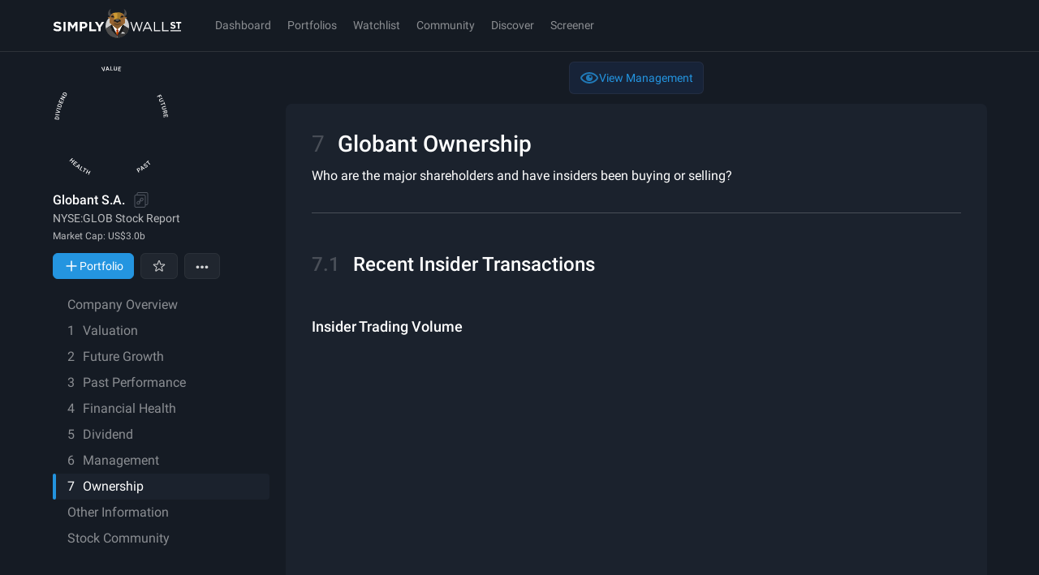

--- FILE ---
content_type: text/javascript
request_url: https://simplywall.st/static/js/90908.modern.979633fe.js
body_size: 2463
content:
"use strict";
!function(){try{var e="undefined"!=typeof window?window:"undefined"!=typeof global?global:"undefined"!=typeof globalThis?globalThis:"undefined"!=typeof self?self:{},n=(new e.Error).stack;n&&(e._sentryDebugIds=e._sentryDebugIds||{},e._sentryDebugIds[n]="0dfc7be3-c91b-58f4-b920-86241dc3f779")}catch(e){}}();
(self.__LOADABLE_LOADED_CHUNKS__=self.__LOADABLE_LOADED_CHUNKS__||[]).push([[90908],{90908:function(e,r,t){t.d(r,{q7:function(){return n.q7},B8:function(){return H},W1:function(){return X},BV:function(){return y},hJ:function(){return Q},wn:function(){return n.wn},l9:function(){return P}});var n=t(21587),o=(t(315),t(91662),t(28593),t(30782),t(12726),t(55303),t(55020),t(30155),t(73117),t(43948),t(67084),t(56945)),c=t.n(o),i=t(91880),s=t(50749),l=(t(59579),t(96165),t(15886)),u=t(11630),p=t(66677),a=t(80980);function f(e,r){var t=Object.keys(e);if(Object.getOwnPropertySymbols){var n=Object.getOwnPropertySymbols(e);r&&(n=n.filter((function(r){return Object.getOwnPropertyDescriptor(e,r).enumerable}))),t.push.apply(t,n)}return t}function O(e){for(var r=1;r<arguments.length;r++){var t=null!=arguments[r]?arguments[r]:{};r%2?f(Object(t),!0).forEach((function(r){c()(e,r,t[r])})):Object.getOwnPropertyDescriptors?Object.defineProperties(e,Object.getOwnPropertyDescriptors(t)):f(Object(t)).forEach((function(r){Object.defineProperty(e,r,Object.getOwnPropertyDescriptor(t,r))}))}return e}var b=(0,i.createContext)(void 0),y=function(e){var r=e.defaultOpen,t=e.onOpenChange,n=e.children,o=(0,i.useRef)(null),c=(0,u.T)({defaultOpen:r,onOpenChange:t}),s=(0,l.Vi)({},O(O({},c),{},{focusStrategy:"first"}),o).menuProps,f=(0,p.oJ)({type:"menu"},c,o),y=f.triggerProps,d=f.overlayProps;return(0,a.jsx)(b.Provider,{value:{menuProps:s,triggerRef:o,overlayState:c,triggerProps:y,overlayProps:d},children:n})},d=function(){var e=(0,i.useContext)(b);if(void 0===e)throw new Error("useMenuContext: Attempting to access undefined context, possibly outside of `MenuProvider`");return e};function j(e,r){var t=Object.keys(e);if(Object.getOwnPropertySymbols){var n=Object.getOwnPropertySymbols(e);r&&(n=n.filter((function(r){return Object.getOwnPropertyDescriptor(e,r).enumerable}))),t.push.apply(t,n)}return t}function g(e){for(var r=1;r<arguments.length;r++){var t=null!=arguments[r]?arguments[r]:{};r%2?j(Object(t),!0).forEach((function(r){c()(e,r,t[r])})):Object.getOwnPropertyDescriptors?Object.defineProperties(e,Object.getOwnPropertyDescriptors(t)):j(Object(t)).forEach((function(r){Object.defineProperty(e,r,Object.getOwnPropertyDescriptor(t,r))}))}return e}var h,P=function(e){var r=e.label,t=d(),n=t.triggerRef,o=t.triggerProps,c=(0,s.s)(o,n).buttonProps;return(0,i.isValidElement)(r)?(0,i.cloneElement)(r,g(g({},c),{},{ref:n})):(0,a.jsx)("button",g(g({ref:n},c),{},{children:r}))},v=t(73320),m=t.n(v),w=(t(33853),t(57868)),D=t(39994),x=t.n(D),S=t(93130),E=t(75085),k=(0,S.Ay)("li").withConfig({componentId:"sc-iss9kj-0"})(["outline:none;cursor:pointer;white-space:nowrap;padding:","px;background-color:",";color:",";",""],(function(e){return e.theme.x1}),(function(e){var r=e.theme;return e.isSelected?r.color.brand01RGBA(.1):"transparent"}),(function(e){var r=e.theme;return e.isDisabled?r.color.textSofter:r.color.black}),E.$_.lgUp(h||(h=x()(["\n    background-color: ",";\n    &:hover {\n      background-color: ",";\n    }\n  "])),(function(e){var r=e.theme,t=e.isSelected,n=e.isFocused;return t?r.color.brand01RGBA(.1):n?r.color.paper:"transparent"}),(function(e){return e.theme.color.paper}))),C=(0,S.Ay)("ul").withConfig({componentId:"sc-iss9kj-1"})(["padding:0;margin:0;list-style:none;"]),A=(0,S.Ay)("li").withConfig({componentId:"sc-iss9kj-2"})(["border-top:1px solid ",";margin:","px 0;"],(function(e){return e.theme.color.paper}),(function(e){return e.theme.x1}));function R(e,r){var t=Object.keys(e);if(Object.getOwnPropertySymbols){var n=Object.getOwnPropertySymbols(e);r&&(n=n.filter((function(r){return Object.getOwnPropertyDescriptor(e,r).enumerable}))),t.push.apply(t,n)}return t}function _(e){for(var r=1;r<arguments.length;r++){var t=null!=arguments[r]?arguments[r]:{};r%2?R(Object(t),!0).forEach((function(r){c()(e,r,t[r])})):Object.getOwnPropertyDescriptors?Object.defineProperties(e,Object.getOwnPropertyDescriptors(t)):R(Object(t)).forEach((function(r){Object.defineProperty(e,r,Object.getOwnPropertyDescriptor(t,r))}))}return e}var K=function(e){var r=e.item,t=e.state,n=(0,i.useRef)(null),o=(0,l.Os)({key:r.key},t,n),c=o.menuItemProps,s=o.isSelected,u=o.isDisabled,p=o.isFocused;return(0,i.useEffect)((function(){var e=n.current;null!==e&&e.addEventListener("touchend",(function(e){e.preventDefault(),e.stopPropagation()}))}),[]),(0,a.jsx)(k,_(_({},c),{},{isSelected:s,isDisabled:u,isFocused:p,ref:n,children:r.rendered}))};function L(e,r){var t=Object.keys(e);if(Object.getOwnPropertySymbols){var n=Object.getOwnPropertySymbols(e);r&&(n=n.filter((function(r){return Object.getOwnPropertyDescriptor(e,r).enumerable}))),t.push.apply(t,n)}return t}function M(e){for(var r=1;r<arguments.length;r++){var t=null!=arguments[r]?arguments[r]:{};r%2?L(Object(t),!0).forEach((function(r){c()(e,r,t[r])})):Object.getOwnPropertyDescriptors?Object.defineProperties(e,Object.getOwnPropertyDescriptors(t)):L(Object(t)).forEach((function(r){Object.defineProperty(e,r,Object.getOwnPropertyDescriptor(t,r))}))}return e}var B=function(e){var r=e.item,t=e.state,n=(0,l.y7)({heading:r.rendered,"aria-label":r["aria-label"]}),o=n.itemProps,c=n.groupProps;return!1===r.hasChildNodes?r.key!==t.collection.getFirstKey()?(0,a.jsx)(A,{role:"presentation"}):null:(0,a.jsxs)(a.Fragment,{children:[r.key!==t.collection.getFirstKey()&&(0,a.jsx)(A,{role:"presentation"}),(0,a.jsx)("li",M(M({},o),{},{children:(0,a.jsx)(C,M(M({},c),{},{children:m()(r.childNodes).map((function(e){return(0,a.jsx)(K,{item:e,state:t},e.key)}))}))}))]})};function F(e,r){var t=Object.keys(e);if(Object.getOwnPropertySymbols){var n=Object.getOwnPropertySymbols(e);r&&(n=n.filter((function(r){return Object.getOwnPropertyDescriptor(e,r).enumerable}))),t.push.apply(t,n)}return t}function N(e){for(var r=1;r<arguments.length;r++){var t=null!=arguments[r]?arguments[r]:{};r%2?F(Object(t),!0).forEach((function(r){c()(e,r,t[r])})):Object.getOwnPropertyDescriptors?Object.defineProperties(e,Object.getOwnPropertyDescriptors(t)):F(Object(t)).forEach((function(r){Object.defineProperty(e,r,Object.getOwnPropertyDescriptor(t,r))}))}return e}var H=function(e){var r=e.items,t=e.selectedKeys,n=e.selectionMode,o=e.children,c=e.onAction,s=d(),u=s.menuProps,p=s.overlayState,f=(0,w.p)({children:o,items:r,selectedKeys:t,selectionMode:n}),O=(0,i.useRef)(null),b=(0,l.b)(N(N({},u),{},{onClose:p.close,onAction:c}),f,O).menuProps;return(0,a.jsx)(C,N(N({},b),{},{ref:O,children:m()(f.collection).map((function(e){return"section"===e.type?(0,a.jsx)(B,{item:e,state:f},e.key):(0,a.jsx)(K,{item:e,state:f},e.key)}))}))},I=t(63635),z=t.n(I),J=t(2015),U=["children","isOpen","onClose"],V=["style"],q=["style"];function G(e,r){var t=Object.keys(e);if(Object.getOwnPropertySymbols){var n=Object.getOwnPropertySymbols(e);r&&(n=n.filter((function(r){return Object.getOwnPropertyDescriptor(e,r).enumerable}))),t.push.apply(t,n)}return t}function W(e){for(var r=1;r<arguments.length;r++){var t=null!=arguments[r]?arguments[r]:{};r%2?G(Object(t),!0).forEach((function(r){c()(e,r,t[r])})):Object.getOwnPropertyDescriptors?Object.defineProperties(e,Object.getOwnPropertyDescriptors(t)):G(Object(t)).forEach((function(r){Object.defineProperty(e,r,Object.getOwnPropertyDescriptor(t,r))}))}return e}var Y=(0,i.forwardRef)((function(e,r){var t=e.children,n=e.isOpen,o=e.onClose,c=z()(e,U),i=(0,p.e)({onClose:o,isOpen:n,isDismissable:!0},r).overlayProps,s=i.style,l=z()(i,V),u=c.style,f=z()(c,q);return(0,a.jsxs)(E.az,W(W({},(0,J.v6)(l,f)),{},{ref:r,style:W(W({},s),u),children:[t,(0,a.jsx)(p.Rz,{onDismiss:o})]}))}));function T(e,r){var t=Object.keys(e);if(Object.getOwnPropertySymbols){var n=Object.getOwnPropertySymbols(e);r&&(n=n.filter((function(r){return Object.getOwnPropertyDescriptor(e,r).enumerable}))),t.push.apply(t,n)}return t}function $(e){for(var r=1;r<arguments.length;r++){var t=null!=arguments[r]?arguments[r]:{};r%2?T(Object(t),!0).forEach((function(r){c()(e,r,t[r])})):Object.getOwnPropertyDescriptors?Object.defineProperties(e,Object.getOwnPropertyDescriptors(t)):T(Object(t)).forEach((function(r){Object.defineProperty(e,r,Object.getOwnPropertyDescriptor(t,r))}))}return e}Y.displayName="MenuPopover";var Q=function(e){var r=e.placement,t=e.maxHeight,n=void 0===t?350:t,o=e.children,c=d(),s=c.triggerRef,l=c.overlayState,u=c.overlayProps,f=(0,i.useRef)(null),O=(0,p.v8)({targetRef:s,overlayRef:f,placement:r,isOpen:l.isOpen,onClose:function(){return null}}).overlayProps;return l.isOpen?(0,a.jsx)(p.hJ,{children:(0,a.jsx)(Y,$($($({},u),O),{},{ref:f,isOpen:l.isOpen,onClose:l.close,children:(0,a.jsx)(E.az,{paddingY:"x1",maxHeight:n,minWidth:200,overflow:"auto",marginY:"x1",backgroundColor:"white",borderRadius:"x0_5",className:"shadow-lg",children:"function"==typeof o?o(l):o})}))}):null},X=function(e){var r=e.label,t=e.items,n=e.defaultOpen,o=e.selectedKeys,c=e.selectionMode,i=e.placement,s=void 0===i?"bottom start":i,l=e.onAction,u=e.onOpenChange,p=e.children;return(0,a.jsxs)(y,{onOpenChange:u,defaultOpen:n,children:[(0,a.jsx)(P,{label:r}),(0,a.jsx)(Q,{placement:s,children:(0,a.jsx)(H,{onAction:l,items:t,selectedKeys:o,selectionMode:c,children:p})})]})}}}]);
//# sourceMappingURL=90908.modern.979633fe.js.map
//# debugId=0dfc7be3-c91b-58f4-b920-86241dc3f779


--- FILE ---
content_type: text/javascript
request_url: https://simplywall.st/static/js/components-NavigationMobile.modern.4b1c0c19.js
body_size: 3430
content:

!function(){try{var e="undefined"!=typeof window?window:"undefined"!=typeof global?global:"undefined"!=typeof globalThis?globalThis:"undefined"!=typeof self?self:{},n=(new e.Error).stack;n&&(e._sentryDebugIds=e._sentryDebugIds||{},e._sentryDebugIds[n]="de78e9c4-43fe-58b9-948e-b3e37183d2d1")}catch(e){}}();
(self.__LOADABLE_LOADED_CHUNKS__=self.__LOADABLE_LOADED_CHUNKS__||[]).push([[72848],{19987:function(e,t,n){"use strict";n.r(t),n.d(t,{default:function(){return x}});n(33853),n(23020),n(8691);var r=n(75085),i=n(2291),o=n(81011),c=n(44628),l=(n(33614),n(93130)),a=n(3267),s=(0,l.Ay)(a.W).withConfig({componentId:"sc-1ihyq1p-0"})(["display:block;height:auto;label{padding-right:10px;}text-decoration:none;color:",";",";"],(function(e){return e.theme.color.white}),(function(e){return e.theme.typography.small})),u=(0,l.Ay)("div").withConfig({componentId:"sc-1ihyq1p-1"})(["width:100%;overflow:hidden;position:fixed;top:calc(","px + env(safe-area-inset-top));z-index:9000;"],(function(e){return e.theme.x7spacePx})),d=n(20683),f=n(25302),p=n(39374),h=n(64692),v=n(66183),b=n(80980);var x=function(e){var t=e.section,n=e.onSectionChange,l=(0,r.DP)(),a=(0,i.e)(),x=a.isMobile,m=a.isTablet,y=(0,d.H)(),g=(0,f.Y)(),w=(0,h.I)(),j=(0,p.v)(w).stockUrl,k=(0,v.Bd)();return(0,b.jsx)(o.A,{query:{maxWidth:l.mdMaxRaw},defaultMatches:x||m,children:function(e){return e&&(0,b.jsx)(u,{"data-cy-id":"mobile-navigation-wrapper",children:(0,b.jsx)(c.A,{routes:g,selected:t,renderInPortal:!1,children:function(e){var t=e.routes,r=e.handleClick,i=e.refMap,o=e.selected;return(0,b.jsxs)(b.Fragment,{children:[t.map((function(e,t){var l=e.anchor,a=e.label,u=e.tracking;return(0,b.jsx)(c.c,{ref:i[t],selected:o===l,children:(0,b.jsx)(s,{"data-cy-id":"mobile-topbar-nav-".concat(t),to:"".concat(y).concat("summary"===l?"":"/".concat(l)),onClick:function(e){e.preventDefault(),e.stopPropagation(),r(u||a,l),l&&(null==n||n(l))},children:a})},"MobileTopbarListItem-".concat(l,"-").concat(t))})),j&&(0,b.jsx)(c.c,{selected:!1,children:(0,b.jsx)(s,{to:j,children:(0,b.jsx)("div",{children:k("page.companyReport.sidebar.stockCommunity")})})})]})}})})}})}},33819:function(e){e.exports=function(e,t,n,r,i){var o={};return Object.keys(r).forEach((function(e){o[e]=r[e]})),o.enumerable=!!o.enumerable,o.configurable=!!o.configurable,("value"in o||o.initializer)&&(o.writable=!0),o=n.slice().reverse().reduce((function(n,r){return r(e,t,n)||n}),o),i&&void 0!==o.initializer&&(o.value=o.initializer?o.initializer.call(i):void 0,o.initializer=void 0),void 0===o.initializer?(Object.defineProperty(e,t,o),null):o},e.exports.__esModule=!0,e.exports.default=e.exports},39374:function(e,t,n){"use strict";n.d(t,{v:function(){return c}});var r=n(80085),i=n(81186),o=n(789),c=function(e){var t=(0,r.Z)({canonicalUrl:e}),n=t.tickerSymbol,c=t.exchangeSymbol;return{stockUrl:c&&n?(0,i.Yn)({type:o.ROUTE_STOCK_PAGE,payload:{exchange:c.toLowerCase(),ticker:n.toLowerCase()}}):null}}},44628:function(e,t,n){"use strict";n.d(t,{c:function(){return B},A:function(){return T}});n(87767),n(83758),n(315),n(91662),n(28593),n(12726),n(55303),n(55020),n(30155),n(73117),n(43948),n(67084);var r,i,o,c,l,a=n(65845),s=n.n(a),u=n(80091),d=n.n(u),f=n(42911),p=n.n(f),h=n(50935),v=n.n(h),b=n(16707),x=n.n(b),m=n(13992),y=n.n(m),g=n(26740),w=n.n(g),j=n(56945),k=n.n(j),O=n(33819),_=n.n(O),C=(n(76891),n(26199)),A=n.n(C),P=(n(34205),n(23020),n(29109),n(30782),n(91880)),S=n(4627),D=n(75085),M=n(39199),L=n(3853),z=n(80980);function R(e,t){var n=Object.keys(e);if(Object.getOwnPropertySymbols){var r=Object.getOwnPropertySymbols(e);t&&(r=r.filter((function(t){return Object.getOwnPropertyDescriptor(e,t).enumerable}))),n.push.apply(n,r)}return n}function E(e){for(var t=1;t<arguments.length;t++){var n=null!=arguments[t]?arguments[t]:{};t%2?R(Object(n),!0).forEach((function(t){k()(e,t,n[t])})):Object.getOwnPropertyDescriptors?Object.defineProperties(e,Object.getOwnPropertyDescriptors(n)):R(Object(n)).forEach((function(t){Object.defineProperty(e,t,Object.getOwnPropertyDescriptor(n,t))}))}return e}function I(e){var t=function(){if("undefined"==typeof Reflect||!Reflect.construct)return!1;if(Reflect.construct.sham)return!1;if("function"==typeof Proxy)return!0;try{return Boolean.prototype.valueOf.call(Reflect.construct(Boolean,[],(function(){}))),!0}catch(e){return!1}}();return function(){var n,r=w()(e);if(t){var i=w()(this).constructor;n=Reflect.construct(r,arguments,i)}else n=r.apply(this,arguments);return y()(this,n)}}var W=function(e,t,n,r){return(e/=r/2)<1?n/2*e*e*e+t:n/2*((e-=2)*e*e+2)+t},N=(r=(0,S.Ay)({type:"track",subject:"MobileTopbarSubNav"}),i=(0,S.Ay)((function(e,t,n){return{action:"click",modifier:A()(n,1)[0]}})),r((c=function(e){x()(n,e);var t=I(n);function n(e){var r;return d()(this,n),r=t.call(this,e),k()(v()(r),"list",void 0),k()(v()(r),"listWrapper",void 0),k()(v()(r),"refMap",{}),k()(v()(r),"shouldComponentScroll",(function(e){var t=v()(r),n=t.handleScroll,i=t.refMap,o=r.props.routes;if(void 0!==e){var c=o.findIndex((function(t){var n=t.to,r=t.href,i=t.anchor;return(n||r||i)===e}));if(c>=0&&c in i){var l=i[c].current;l&&n(l.offsetLeft)}}})),k()(v()(r),"handleAnimation",(function(e,t,n){var i=arguments.length>3&&void 0!==arguments[3]?arguments[3]:20,o=arguments.length>4&&void 0!==arguments[4]?arguments[4]:0,c=v()(r),l=c.handleAnimation;e&&o<i?(e.scrollLeft=W(o,t,n,i),null!==window&&window.requestAnimationFrame((function(){return l(e,t,n,i,o+1)}))):e.scrollLeft=t+n})),k()(v()(r),"handleScroll",(function(e){var t=v()(r),n=t.list.current,i=t.handleAnimation,o=t.listWrapper.current;if(n&&o){var c=n.scrollWidth-o.offsetWidth,l=n.scrollLeft;if(e===l)return!1;if(e>=c&&(e=c+50),0===(e-=l+50))return!1;i(n,l,e)}})),s()(v()(r),"handleClick",l,v()(r)),r.list=(0,P.createRef)(),r.listWrapper=(0,P.createRef)(),r.refMap=r.props.routes.reduce((function(e,t,n){return E(E({},e),{},k()({},n,(0,P.createRef)()))}),{}),r}return p()(n,[{key:"componentDidMount",value:function(){var e=this.shouldComponentScroll,t=this.props.selected;t&&e(t)}},{key:"componentDidUpdate",value:function(e){var t=this.shouldComponentScroll,n=e.selected,r=this.props.selected;void 0!==r&&r!==n&&t(r)}},{key:"render",value:function(){var e=this.handleClick,t=this.listWrapper,n=this.list,r=this.refMap,i=this.props,o=i.routes,c=i.selected,l=i.handleActionClick,a=i.actionLabel,s=i.actionIcon,u=i.children,d=i.renderInPortal,f=void 0===d||d,p=i.isSticky,h=void 0!==p&&p;if(!o||0===(null==o?void 0:o.length))return null;var v=void 0!==a&&void 0!==l,b=(0,z.jsxs)("div",{className:(0,L.cn)("border relative h-x7 w-full border-legacy-white/10 bg-surface-1 text-center text-solid [border-width:0_0_1px_0] lg:hidden",h&&!f&&"sticky top-16 z-sticky"),id:"mobile-topbar-sub-nav-wrapper","data-cy-id":"mobile-nav",children:[(0,z.jsx)("nav",{className:(0,L.cn)("absolute bottom-0",v?"left-0 right-[calc(theme(spacing.x14)*10)]":"w-full"),ref:t,children:(0,z.jsx)("ul",{className:"overflow-x-auto overflow-y-hidden whitespace-nowrap text-left md:scrollbar",ref:n,children:null==u?void 0:u({routes:o,selected:c,handleClick:e,refMap:r})})}),a&&l&&(0,z.jsx)("div",{className:"absolute bottom-px right-x2 top-0 bg-surface-1 pt-x1_25 text-right",children:s?(0,z.jsxs)(D.$n,{styleType:"louder",alignIcon:"left",onClick:function(){return l()},children:[s,a]}):(0,z.jsx)(D.$n,{styleType:"louder",onClick:function(){return l()},children:a})})]});return f?(0,z.jsx)(M.f,{children:b}):(0,z.jsx)(z.Fragment,{children:b})}}]),n}(P.PureComponent),l=_()(c.prototype,"handleClick",[i],{configurable:!0,enumerable:!0,writable:!0,initializer:function(){var e=this;return function(t){var n=arguments.length>1&&void 0!==arguments[1]?arguments[1]:"",r=arguments.length>2&&void 0!==arguments[2]?arguments[2]:{},i=e.props.onSelect;return i&&n.length>0&&i(n,r),!0}}}),o=c))||o),T=N,U=n(93130),B=(0,U.Ay)("li").withConfig({componentId:"sc-2vprf6-0"})(["font-size:","rem;display:inline-block;height:54px;> a{padding:","px;display:inline-block;}",";"],(function(e){return e.theme.x2space-.2}),(function(e){return e.theme.x2spacePx}),(function(e){return e.selected&&(0,U.AH)(["box-shadow:inset 0 -4px 0 0px ",";&:disabled{opacity:1;}"],(function(e){return e.theme.color.brand01}))}))},65845:function(e){e.exports=function(e,t,n,r){n&&Object.defineProperty(e,t,{enumerable:n.enumerable,configurable:n.configurable,writable:n.writable,value:n.initializer?n.initializer.call(r):void 0})},e.exports.__esModule=!0,e.exports.default=e.exports},76891:function(e){e.exports=function(e,t){throw Error("Decorating class property failed. Please ensure that transform-class-properties is enabled and runs after the decorators transform.")},e.exports.__esModule=!0,e.exports.default=e.exports}}]);
//# sourceMappingURL=components-NavigationMobile.modern.4b1c0c19.js.map
//# debugId=de78e9c4-43fe-58b9-948e-b3e37183d2d1


--- FILE ---
content_type: text/javascript
request_url: https://simplywall.st/static/js/pages-CompanyReport-components-Ownership.modern.08cb40fa.js
body_size: 17370
content:
"use strict";
!function(){try{var e="undefined"!=typeof window?window:"undefined"!=typeof global?global:"undefined"!=typeof globalThis?globalThis:"undefined"!=typeof self?self:{},n=(new e.Error).stack;n&&(e._sentryDebugIds=e._sentryDebugIds||{},e._sentryDebugIds[n]="ddeff558-d0df-59c4-9d8b-f0dd2d0fcc6f")}catch(e){}}();
(self.__LOADABLE_LOADED_CHUNKS__=self.__LOADABLE_LOADED_CHUNKS__||[]).push([[62094],{3883:function(e,t,n){n.d(t,{J:function(){return r}});n(91662),n(2350),n(63200),n(36717),n(33853);var r=function(e,t){return e.map((function(e){return n=e,r=t?t[e]:void 0,i=null!=r&&r.value?"PASS":"FAIL",o=null==r||null===(a=r.description)||void 0===a?void 0:a.replace(/\[\[(.*?)\]\]/g,(function(e,t){return t})),{mark:i,hash:n,title:null==r?void 0:r.title,description:o};var n,r,a,i,o}))}},39333:function(e,t,n){n.r(t),n.d(t,{DCFRawData:function(){return S},DCFRawDataModal:function(){return b.default},ValuationPBRatioRawData:function(){return Y},ValuationPBRatioRawDataContainer:function(){return ne},ValuationPEGRatioRawData:function(){return K},ValuationPEGRatioRawDataContainer:function(){return re},ValuationPERatioRawData:function(){return Z},ValuationPERatioRawDataContainer:function(){return ae},ValueContainer:function(){return te},default:function(){return G}});var r=n(26199),a=n.n(r),i=(n(15209),n(30782),n(51305),n(28379),n(2730),n(8691),n(91880)),o=n(83406),c=n(4627),s=n(75085),l=n(35636),u=n(97680),d=n(39196),h=n(58256),y=n(58332),m=n(44303),p=n(78662),g=n(80154),f=n(93130),x=n(80980),v=(0,o.Ay)({resolved:{},chunkName:function(){return"DCFRawDataModal"},isReady:function(e){var t=this.resolve(e);return!0===this.resolved[t]&&!!n.m[t]},importAsync:function(){return Promise.resolve().then(n.bind(n,99924))},requireAsync:function(e){var t=this,n=this.resolve(e);return this.resolved[n]=!1,this.importAsync(e).then((function(e){return t.resolved[n]=!0,e}))},requireSync:function(e){var t=this.resolve(e);return n(t)},resolve:function(){return 99924}}),j=(0,f.Ay)(s.$n).withConfig({componentId:"sc-pj63jx-0"})(["color:",";"],(function(e){return e.theme.color.whiteRGBA(.7)})),S=function(e){var t=e.companyId,n=(0,i.useState)(!1),r=a()(n,2),o=r[0],c=r[1];return(0,x.jsxs)(x.Fragment,{children:[o&&(0,x.jsx)(v,{companyId:t,onClose:function(){return c(!1)}}),(0,x.jsxs)(j,{"data-cy-id":"chart-action-raw-data-".concat(t),styleType:"gentle",alignIcon:"left",marginRight:!0,onClick:function(){return c(!0)},children:[(0,x.jsx)(g.A,{})," View Data"]})]})},b=n(99924),P=n(33405),C=n(81866),w=n(70887),E=n(49949),A=n(83250),R=n(85086),O=n(22986),D=n(91558),k=n(26299),F=n(3883),I=(0,o.Ay)({resolved:{},chunkName:function(){return"pages-CompanyReport-components-Value"},isReady:function(e){var t=this.resolve(e);return!0===this.resolved[t]&&!!n.m[t]},importAsync:function(){return Promise.resolve().then(n.bind(n,39333))},requireAsync:function(e){var t=this,n=this.resolve(e);return this.resolved[n]=!1,this.importAsync(e).then((function(e){return t.resolved[n]=!0,e}))},requireSync:function(e){var t=this.resolve(e);return n(t)},resolve:function(){return 39333}},{ssr:!1,resolveComponent:function(e){return e.ValuationPBRatioRawDataContainer}}),N=(0,o.Ay)({resolved:{},chunkName:function(){return"pages-CompanyReport-components-Value"},isReady:function(e){var t=this.resolve(e);return!0===this.resolved[t]&&!!n.m[t]},importAsync:function(){return Promise.resolve().then(n.bind(n,39333))},requireAsync:function(e){var t=this,n=this.resolve(e);return this.resolved[n]=!1,this.importAsync(e).then((function(e){return t.resolved[n]=!0,e}))},requireSync:function(e){var t=this.resolve(e);return n(t)},resolve:function(){return 39333}},{ssr:!1,resolveComponent:function(e){return e.ValuationPEGRatioRawDataContainer}}),V=(0,o.Ay)({resolved:{},chunkName:function(){return"pages-CompanyReport-components-Value"},isReady:function(e){var t=this.resolve(e);return!0===this.resolved[t]&&!!n.m[t]},importAsync:function(){return Promise.resolve().then(n.bind(n,39333))},requireAsync:function(e){var t=this,n=this.resolve(e);return this.resolved[n]=!1,this.importAsync(e).then((function(e){return t.resolved[n]=!0,e}))},requireSync:function(e){var t=this.resolve(e);return n(t)},resolve:function(){return 39333}},{ssr:!1,resolveComponent:function(e){return e.ValuationPERatioRawDataContainer}}),q=(0,o.Ay)({resolved:{},chunkName:function(){return"PBRatioGauge"},isReady:function(e){var t=this.resolve(e);return!0===this.resolved[t]&&!!n.m[t]},importAsync:function(){return n.e(98931).then(n.bind(n,29065))},requireAsync:function(e){var t=this,n=this.resolve(e);return this.resolved[n]=!1,this.importAsync(e).then((function(e){return t.resolved[n]=!0,e}))},requireSync:function(e){var t=this.resolve(e);return n(t)},resolve:function(){return 29065}},{ssr:!1}),M=(0,o.Ay)({resolved:{},chunkName:function(){return"PEGRatioGauge"},isReady:function(e){var t=this.resolve(e);return!0===this.resolved[t]&&!!n.m[t]},importAsync:function(){return n.e(13167).then(n.bind(n,65782))},requireAsync:function(e){var t=this,n=this.resolve(e);return this.resolved[n]=!1,this.importAsync(e).then((function(e){return t.resolved[n]=!0,e}))},requireSync:function(e){var t=this.resolve(e);return n(t)},resolve:function(){return 65782}},{ssr:!1}),L=(0,o.Ay)({resolved:{},chunkName:function(){return"PERatioGauge"},isReady:function(e){var t=this.resolve(e);return!0===this.resolved[t]&&!!n.m[t]},importAsync:function(){return n.e(91456).then(n.bind(n,24087))},requireAsync:function(e){var t=this,n=this.resolve(e);return this.resolved[n]=!1,this.importAsync(e).then((function(e){return t.resolved[n]=!0,e}))},requireSync:function(e){var t=this.resolve(e);return n(t)},resolve:function(){return 24087}},{ssr:!1}),T=(0,o.Ay)({resolved:{},chunkName:function(){return"components-ChartActions"},isReady:function(e){var t=this.resolve(e);return!0===this.resolved[t]&&!!n.m[t]},importAsync:function(){return n.e(98493).then(n.bind(n,58766))},requireAsync:function(e){var t=this,n=this.resolve(e);return this.resolved[n]=!1,this.importAsync(e).then((function(e){return t.resolved[n]=!0,e}))},requireSync:function(e){var t=this.resolve(e);return n(t)},resolve:function(){return 58766}},{ssr:!1,resolveComponent:function(e){return e.ChartActionsContainer}}),B=(0,o.Ay)({resolved:{},chunkName:function(){return"components-DCF"},isReady:function(e){var t=this.resolve(e);return!0===this.resolved[t]&&!!n.m[t]},importAsync:function(){return n.e(62575).then(n.bind(n,57378))},requireAsync:function(e){var t=this,n=this.resolve(e);return this.resolved[n]=!1,this.importAsync(e).then((function(e){return t.resolved[n]=!0,e}))},requireSync:function(e){var t=this.resolve(e);return n(t)},resolve:function(){return 57378}},{ssr:!1}),_=(0,o.Ay)({resolved:{},chunkName:function(){return"pages-CompanyReport-components-SimilarCompanies-NextStep"},isReady:function(e){var t=this.resolve(e);return!0===this.resolved[t]&&!!n.m[t]},importAsync:function(){return Promise.all([n.e(41770),n.e(69512),n.e(49784),n.e(67815),n.e(58974),n.e(1245),n.e(86902),n.e(71273)]).then(n.bind(n,15850))},requireAsync:function(e){var t=this,n=this.resolve(e);return this.resolved[n]=!1,this.importAsync(e).then((function(e){return t.resolved[n]=!0,e}))},requireSync:function(e){var t=this.resolve(e);return n(t)},resolve:function(){return 15850}}),G=(0,c.Ay)({type:"track",subject:"Value"})((function(e){var t=e.pe,n=e.pb,r=e.mpe,o=e.mpb,g=e.ipe,f=e.ipb,v=e.peg,j=e.marketName,b=e.industryName,G=e.isFund,U=e.companyId,H=e.sharePrice,W=e.companyName,Z=e.uniqueSymbol,K=e.sectionNumber,Y=e.intrinsicValue,z=e.intrinsicDiscount,J=e.intrinsicValueFormatted,Q=e.intrinsicDiscountFormatted,$=e.sharePriceFormatted,X=e.keyMetric,ee=e.keyMetricTitle,te=e.skipDefer,ne=(0,O.W$)()?"h2":"h3",re=(0,i.useState)(!0),ae=a()(re,2),ie=ae[0],oe=ae[1],ce=(0,c.z1)(),se={action:"click",modifier:"show_Meaningless_data"},le=(0,D.I$)(),ue=(0,k.A)({canonicalURL:le}).data,de=ue||{},he=de.IsUndervaluedBasedOnDCF,ye=de.IsHighlyUndervaluedBasedOnDCF,me=de.IsUndervaluedOnPERelativeToPeers,pe=de.IsUndervaluedOnPERelativeToMarket,ge=de.IsUndervaluedBasedOnPEG,fe=de.IsUndervaluedBasedOnPB,xe=de.IsDCFMeaningless,ve=(0,i.useMemo)((function(){return(0,F.J)(["IsUndervaluedBasedOnDCF","IsHighlyUndervaluedBasedOnDCF","IsUndervaluedOnPERelativeToPeers","IsUndervaluedOnPERelativeToMarket","IsUndervaluedBasedOnPEG","IsUndervaluedBasedOnPB"],ue)}),[ue]),je=!0===(null==xe?void 0:xe.value);(0,i.useEffect)((function(){oe(!1===je)}),[je]);var Se=(0,i.useMemo)((function(){return{dcfDownloadUrl:(0,p.B)(U,m.NB.DCF),peDownloadUrl:(0,p.B)(U,m.NB.PE),pegDownloadUrl:(0,p.B)(U,m.NB.PEG),pbDownloadUrl:(0,p.B)(U,m.NB.PB)}}),[U]),be=Se.dcfDownloadUrl,Pe=Se.peDownloadUrl,Ce=Se.pegDownloadUrl,we=Se.pbDownloadUrl;return(0,x.jsxs)(l.A,{sectionNumber:K,children:[(0,x.jsx)(A.A,{title:(0,x.jsx)(R.A,{title:"Valuation"}),description:"Is ".concat(W," undervalued compared to its fair value and its price relative to the market?"),checks:ve,section:"valuation",children:(0,x.jsx)(A.J,{metric:X,description:ee})}),je&&(0,x.jsx)(u.A,{body:(0,x.jsxs)(x.Fragment,{children:[(0,x.jsx)("p",{children:"In this section, we usually try to help investors determine whether ".concat(W," is trading at an attractive price based on the cash flow it is expected to produce in the future. But as ").concat(W," has not provided consistent financial data, and the stock also has no analyst forecast or coverage, its intrinsic value cannot be reliably calculated by extrapolating past data or using analyst consensus cash flow predictions.")}),(0,x.jsx)("p",{children:"This is quite a rare situation as 89% of companies covered by Simply Wall St do have a valuation analysis."}),!1===ie&&(0,x.jsx)(s.$n,{styleType:"louder",onClick:function(){ce.trackEvent(se),oe(!ie)},children:"Show section"})]})}),ie&&(0,x.jsxs)(x.Fragment,{children:[(0,x.jsx)(w.A,{type:"sub-section-title",id:P.ts}),(0,x.jsx)(u.A,{titleElement:ne,title:"Share Price vs. Fair Value",trackingProps:{subject:"chart"},bodyRender:function(){return Y>0&&(0,x.jsx)(E.A,{preRenderHeight:"415",preRenderHeightMdDown:"410",skipDefer:te,children:function(){return(0,x.jsxs)(x.Fragment,{children:[(0,x.jsx)(B,{sharePrice:H,sharePriceFormatted:$,intrinsicValue:Y,intrinsicValueFormatted:J,intrinsicDiscount:z,intrinsicDiscountFormatted:Q,showNewStyle:!1}),(0,x.jsx)(T,{companyName:Z,feedbackLabel:y.Uq,exportDarkUrl:be,children:(0,x.jsx)(S,{companyId:U})})]})}})},statements:(0,x.jsxs)(x.Fragment,{children:[(0,x.jsx)(d.Ay,{title:null==he?void 0:he.title,description:(0,x.jsx)(h.A,{statement:he}),value:null==he?void 0:he.value,statementId:null===C.K||void 0===C.K?void 0:C.K.valueStatement1}),(0,x.jsx)(d.Ay,{title:null==ye?void 0:ye.title,description:(0,x.jsx)(h.A,{statement:ye}),value:null==ye?void 0:ye.value,statementId:C.K.valueStatement2})]})}),(0,x.jsx)("hr",{}),(0,x.jsx)(w.A,{type:"sub-section-title",id:P.rQ.VALUE_PE_PEG}),(0,x.jsx)(w.A,{type:"sub-section-title",id:P._P}),(0,x.jsx)(u.A,{titleElement:ne,title:"Price To Earnings Ratio",trackingProps:{subject:"chart"},split:!0,bodyRender:function(e){return(0,x.jsx)(E.A,{preRenderHeight:"354",preRenderHeightMdDown:"344",skipDefer:te,children:function(){return(0,x.jsxs)(x.Fragment,{children:[(0,x.jsx)(L,{companyPE:t,companyName:W,industryPE:g,industryName:b,marketPE:r,marketName:j}),(0,x.jsx)(T,{companyName:Z,rawData:(0,x.jsx)(V,{companyId:U}),rawDataTitle:e,feedbackLabel:y.UW,exportDarkUrl:Pe})]})}})},statements:(0,x.jsxs)(x.Fragment,{children:[(0,x.jsx)(d.Ay,{title:null==me?void 0:me.title,description:(0,x.jsx)(h.A,{statement:me}),value:null==me?void 0:me.value,statementId:C.K.valueStatement3}),(0,x.jsx)(d.Ay,{title:null==pe?void 0:pe.title,description:(0,x.jsx)(h.A,{statement:pe}),value:null==pe?void 0:pe.value,statementId:C.K.valueStatement4})]})}),(0,x.jsx)("hr",{}),(0,x.jsx)(w.A,{type:"sub-section-title",id:P.kp}),(0,x.jsx)(u.A,{titleElement:ne,title:"Price to Earnings Growth Ratio",trackingProps:{subject:"chart"},split:!0,bodyRender:function(e){return(0,x.jsx)(E.A,{preRenderHeight:"316",preRenderHeightMdDown:"310",skipDefer:te,children:function(){return(0,x.jsxs)(x.Fragment,{children:[(0,x.jsx)(M,{companyPEG:v,companyName:W}),(0,x.jsx)(T,{companyName:Z,rawData:(0,x.jsx)(N,{companyId:U}),rawDataTitle:e,feedbackLabel:y.n0,exportDarkUrl:Ce})]})}})},statements:(0,x.jsx)(d.Ay,{title:null==ge?void 0:ge.title,description:(0,x.jsx)(h.A,{statement:ge}),value:null==ge?void 0:ge.value,statementId:C.K.valueStatement5})}),(0,x.jsx)("hr",{}),(0,x.jsx)(w.A,{type:"sub-section-title",id:P.rm}),(0,x.jsx)(u.A,{titleElement:ne,title:"Price to Book Ratio",trackingProps:{subject:"chart"},split:!0,bodyRender:function(e){return(0,x.jsx)(E.A,{preRenderHeight:"354",preRenderHeightMdDown:"344",skipDefer:te,children:function(){return(0,x.jsxs)(x.Fragment,{children:[(0,x.jsx)(q,{companyPB:n,companyName:W,industryPB:f,industryName:b,marketPB:o,marketName:j}),(0,x.jsx)(T,{companyName:Z,rawData:(0,x.jsx)(I,{companyId:U}),rawDataTitle:e,feedbackLabel:y.Nx,exportDarkUrl:we})]})}})},statements:(0,x.jsx)(d.Ay,{title:null==fe?void 0:fe.title,description:(0,x.jsx)(h.A,{statement:fe}),value:null==fe?void 0:fe.value,statementId:C.K.valueStatement6})})]}),!1===G&&(0,x.jsxs)(x.Fragment,{children:[(0,x.jsx)("hr",{}),(0,x.jsx)(_,{section:"valuation",title:"Discover undervalued companies"})]})]})})),U=(n(75933),n(21035)),H=n(38099),W=n(55765),Z=function(e){var t=e.uniqueSymbol,n=e.lastEarningsUpdate,r=e.reportingCurrencyISO,a=e.peValue,i=e.reportingCurrencySymbol,o=e.earningsPerShare,c=e.exchangeSymbol,s=e.tickerSymbol,l=e.latestPriceDate,u=e.primaryTradingCurrencyISO,d=e.primaryPrice,h=e.primaryTradingCurrencySymbol,y=e.primaryCurrencyReported,m=e.isExchangeRateNeeded,p=e.exchangeRate,g=e.industryCountryName,f=e.industrySecondaryName,v=e.industryAveragePECount,j=e.industryAveragePE,S=e.marketCountryName,b=e.marketAveragePECount,P=e.marketAveragePE,C=e.companyShortName;return(0,x.jsxs)("div",{children:[(0,x.jsxs)(W.A,{columnWidths:"4, 4, 2",light:!0,children:[(0,x.jsx)("caption",{children:"".concat(t," PE (Price to Earnings) Ratio Data Sources")}),(0,x.jsx)("thead",{children:(0,x.jsxs)("tr",{children:[(0,x.jsx)("th",{children:"Data Point"}),(0,x.jsx)("th",{children:"Source"}),(0,x.jsx)("th",{children:"Value"})]})}),(0,x.jsxs)("tbody",{children:[(0,x.jsxs)("tr",{children:[(0,x.jsxs)("td",{children:[(0,x.jsx)("span",{children:"Earnings Per Share"}),(0,x.jsx)("sup",{children:"*"})]}),(0,x.jsx)("td",{children:"Company Filings (".concat(new Date(n).toLocaleDateString(),") in ").concat(r)}),(0,x.jsx)("td",{children:a?"".concat(i).concat((0,U.toSignificant)(o,2)):"Not available"})]}),(0,x.jsxs)("tr",{children:[(0,x.jsxs)("td",{children:[(0,x.jsx)("span",{children:"".concat(c,":").concat(s," Share Price")}),(0,x.jsx)("sup",{children:"**"})]}),(0,x.jsx)("td",{children:"".concat(c," (").concat(new Date(l).toLocaleDateString(),") in ").concat(u)}),(0,x.jsx)("td",{children:"".concat(h).concat((0,U.toSignificant)(d,2))})]}),m&&(0,x.jsxs)("tr",{children:[(0,x.jsx)("td",{children:"".concat(c,":").concat(s," Share Price converted to ").concat(r," reporting currency")}),(0,x.jsx)("td",{children:"Exchange rate (".concat(u,"/").concat(r,") ").concat((0,U.toSignificant)(p||0,3))}),(0,x.jsx)("td",{children:"".concat(i).concat((0,U.toSignificant)(y,2))})]}),j&&(0,x.jsxs)("tr",{children:[(0,x.jsx)("td",{children:"".concat(g," ").concat(f," Industry PE Ratio")}),(0,x.jsx)("td",{children:"Median Figure of ".concat((0,U.toSignificant)(v)," Publicly-Listed ").concat(f," Companies")}),(0,x.jsx)("td",{children:(0,U.toFactor)(j,2)})]}),P&&(0,x.jsxs)("tr",{children:[(0,x.jsx)("td",{children:"".concat(S," Market PE Ratio")}),(0,x.jsx)("td",{children:"Median Figure of ".concat((0,U.toSignificant)(b)," Publicly-Listed Companies")}),(0,x.jsx)("td",{children:(0,U.toFactor)(P,2)})]})]})]}),(0,x.jsxs)("p",{children:[(0,x.jsx)("sup",{children:"*"}),(0,x.jsx)("a",{href:"".concat(H.b,"/hc/en-us/articles/115006170908-Why-is-some-of-the-data-on-Simply-Wall-St-different-to-other-sites"),"data-unique-symbol":t,"data-about-section":"valuation_pe_ratio","data-link-name":"zendesk_ttm",target:"_blank",rel:"noopener noreferrer nofollow",children:"Trailing twelve months (TTM)"}),(0,x.jsx)("span",{children:" annual GAAP earnings per share excluding extraordinary items."})]}),(0,x.jsxs)("p",{children:[(0,x.jsx)("sup",{children:"**"}),(0,x.jsx)("span",{children:"Primary Listing of ".concat(C)})]}),a&&(0,x.jsxs)(W.A,{columnWidths:"4, 4, 2",light:!0,children:[(0,x.jsx)("caption",{children:"".concat(t," PE (Price to Earnings) Ratio Calculation")}),(0,x.jsx)("thead",{children:(0,x.jsxs)("tr",{children:[(0,x.jsx)("th",{}),(0,x.jsx)("th",{children:"Calculation"}),(0,x.jsx)("th",{children:"Outcome"})]})}),(0,x.jsx)("tbody",{children:(0,x.jsxs)("tr",{children:[(0,x.jsx)("td",{children:"PE Ratio"}),(0,x.jsxs)("td",{children:[(0,x.jsx)("span",{children:"= ".concat(c,":").concat(s," Share Price ÷ EPS (both in ").concat(r,")")}),(0,x.jsx)("br",{}),(0,x.jsx)("span",{children:"".concat((0,U.toSignificant)(y,2)," ÷ ").concat((0,U.toSignificant)(o,2))})]}),(0,x.jsx)("td",{children:(0,U.toFactor)(a,2)})]})})]}),(0,x.jsxs)("p",{children:[(0,x.jsx)("span",{children:"Learn more about our ratios and growth rates in Simply Wall St’s "}),(0,x.jsx)("a",{href:"".concat(H.Ld,"/MODEL.markdown"),"data-unique-symbol":t,"data-about-section":"valuation_pe_ratio","data-link-name":"model_growth_rates",target:"_blank",rel:"noopener noreferrer nofollow",children:"analysis model."})]})]})},K=function(e){var t=e.uniqueSymbol,n=e.peValue,r=e.pegValue,a=e.analystCount,i=e.futureNetIncomeGrowthAnnual,o=e.industryCountryName,c=e.industrySecondaryName,s=e.industryAveragePEGCount,l=e.industryAveragePEG,u=e.marketCountryName,d=e.marketAveragePEGCount,h=e.marketAveragePEG;return(0,x.jsxs)("div",{children:[(0,x.jsxs)(W.A,{columnWidths:"4, 4, 2",light:!0,children:[(0,x.jsx)("caption",{children:"".concat(t," PEG (Price to Earnings to Growth) Ratio Data Sources")}),(0,x.jsx)("thead",{children:(0,x.jsxs)("tr",{children:[(0,x.jsx)("th",{children:"Data Point"}),(0,x.jsx)("th",{children:"Source"}),(0,x.jsx)("th",{children:"Value"})]})}),(0,x.jsxs)("tbody",{children:[(0,x.jsxs)("tr",{children:[(0,x.jsx)("td",{children:"PE Ratio"}),(0,x.jsx)("td",{children:"See PE Ratio Section"}),(0,x.jsx)("td",{children:n?"".concat((0,U.toFactor)(n,2)):"Not Available"})]}),(0,x.jsxs)("tr",{children:[(0,x.jsx)("td",{children:"Net Income Annual Growth Rate"}),(0,x.jsxs)("td",{children:[(0,x.jsx)("span",{children:"See Future Growth Section."}),(0,x.jsx)("br",{}),(0,x.jsx)("span",{children:"Line of best fit"}),(0,x.jsx)("sup",{children:"*"}),(0,x.jsx)("span",{children:" through Consensus Estimate Earnings of ".concat((0,U.toSignificant)(a,0)," Analysts")})]}),(0,x.jsx)("td",{children:i?"".concat((0,U.toPercentage)(i,1)," per year"):"Not Available"})]}),l&&(0,x.jsxs)("tr",{children:[(0,x.jsx)("td",{children:"".concat(o," ").concat(c," Industry PEG Ratio")}),(0,x.jsx)("td",{children:"Median Figure of ".concat((0,U.toSignificant)(s)," Publicly-Listed ").concat(c," Companies")}),(0,x.jsx)("td",{children:(0,U.toFactor)(l,2)})]}),h&&(0,x.jsxs)("tr",{children:[(0,x.jsx)("td",{children:"".concat(u," Market PEG Ratio")}),(0,x.jsx)("td",{children:"Median Figure of ".concat((0,U.toSignificant)(d)," Publicly-Listed Companies")}),(0,x.jsx)("td",{children:(0,U.toFactor)(h,2)})]})]})]}),(0,x.jsxs)("p",{children:[(0,x.jsx)("sup",{children:"*"}),(0,x.jsx)("span",{children:"Line of best fit is calculated by "}),(0,x.jsx)("a",{href:"".concat(H.Ld,"/MODEL.markdown#future-performance"),"data-unique-symbol":t,"data-about-section":"valuation_peg_ratio","data-link-name":"model_linear_regression",target:"_blank",rel:"noopener noreferrer nofollow",children:"linear regression."})]}),r&&(0,x.jsxs)(W.A,{columnWidths:"4, 4, 2",light:!0,children:[(0,x.jsx)("caption",{children:"".concat(t," PEG (Price to Earnings to Growth) Ratio Calculation")}),(0,x.jsx)("thead",{children:(0,x.jsxs)("tr",{children:[(0,x.jsx)("th",{}),(0,x.jsx)("th",{children:"Calculation"}),(0,x.jsx)("th",{children:"Outcome"})]})}),(0,x.jsx)("tbody",{children:(0,x.jsxs)("tr",{children:[(0,x.jsx)("td",{children:"PEG Ratio"}),(0,x.jsxs)("td",{children:[(0,x.jsx)("p",{children:"= PE Ratio ÷ Net Income Annual Growth Rate"}),(0,x.jsx)("p",{children:"= ".concat((0,U.toFactor)(n,2)," ÷ ").concat((0,U.toPercentage)(i,1))})]}),(0,x.jsx)("td",{children:(0,U.toFactor)(r,2)})]})})]}),(0,x.jsxs)("p",{children:[(0,x.jsx)("span",{children:"Learn more about our ratios and growth rates in Simply Wall St’s "}),(0,x.jsx)("a",{href:"".concat(H.Ld,"/MODEL.markdown"),"data-unique-symbol":t,"data-about-section":"valuation_peg_ratio","data-link-name":"model_growth_rates",target:"_blank",rel:"noopener noreferrer nofollow",children:"analysis model."})]})]})},Y=function(e){var t=e.uniqueSymbol,n=e.lastEarningsUpdate,r=e.reportingCurrencyISO,a=e.pbValue,i=e.bookValuePerShare,o=e.reportingCurrencySymbol,c=e.exchangeSymbol,s=e.tickerSymbol,l=e.latestPriceDate,u=e.primaryTradingCurrencyISO,d=e.primaryPrice,h=e.primaryTradingCurrencySymbol,y=e.primaryCurrencyReported,m=e.isExchangeRateNeeded,p=e.exchangeRate,g=e.industryCountryName,f=e.industrySecondaryName,v=e.industryAveragePBCount,j=e.industryAveragePB,S=e.marketCountryName,b=e.marketAveragePBCount,P=e.marketAveragePB,C=e.companyShortName;return(0,x.jsxs)("div",{children:[(0,x.jsxs)(W.A,{columnWidths:"4, 4, 2",light:!0,children:[(0,x.jsx)("caption",{children:"".concat(t," PB (Price to Book) Ratio Data Sources")}),(0,x.jsx)("thead",{children:(0,x.jsxs)("tr",{children:[(0,x.jsx)("th",{children:"Data Point"}),(0,x.jsx)("th",{children:"Source"}),(0,x.jsx)("th",{children:"Value"})]})}),(0,x.jsxs)("tbody",{children:[(0,x.jsxs)("tr",{children:[(0,x.jsx)("td",{children:"Book Value per Share"}),(0,x.jsx)("td",{children:"Company Filings (".concat(new Date(n).toLocaleDateString(),") in ").concat(r)}),(0,x.jsx)("td",{children:i?"".concat(o).concat((0,U.toSignificant)(i,2)):"Not available"})]}),(0,x.jsxs)("tr",{children:[(0,x.jsx)("td",{children:"".concat(c,":").concat(s," Share Price *")}),(0,x.jsx)("td",{children:"".concat(c," (").concat(new Date(l).toLocaleDateString(),") in ").concat(u)}),(0,x.jsx)("td",{children:"".concat(h).concat((0,U.toSignificant)(d,2))})]}),m&&(0,x.jsxs)("tr",{children:[(0,x.jsx)("td",{children:"".concat(c,":").concat(s," Share Price converted to ").concat(r," reporting currency")}),(0,x.jsx)("td",{children:"Exchange rate (".concat(u,"/").concat(r,") ").concat((0,U.toSignificant)(p||0,3))}),(0,x.jsx)("td",{children:"".concat(o).concat((0,U.toSignificant)(y,2))})]}),j&&(0,x.jsxs)("tr",{children:[(0,x.jsx)("td",{children:"".concat(g," ").concat(f," Industry PB Ratio")}),(0,x.jsx)("td",{children:"Median Figure of ".concat((0,U.toSignificant)(v)," Publicly-Listed ").concat(f," Companies")}),(0,x.jsx)("td",{children:(0,U.toFactor)(j,2)})]}),P&&(0,x.jsxs)("tr",{children:[(0,x.jsx)("td",{children:"".concat(S," Market PB Ratio")}),(0,x.jsx)("td",{children:"Median Figure of ".concat((0,U.toSignificant)(b)," Publicly-Listed Companies")}),(0,x.jsx)("td",{children:(0,U.toFactor)(P,2)})]})]})]}),(0,x.jsx)("p",{children:" "}),a&&(0,x.jsxs)(W.A,{columnWidths:"4, 4, 2",light:!0,children:[(0,x.jsx)("caption",{children:"".concat(t," PB (Price to Book) Ratio Calculation")}),(0,x.jsx)("thead",{children:(0,x.jsxs)("tr",{children:[(0,x.jsx)("th",{}),(0,x.jsx)("th",{children:"Calculation"}),(0,x.jsx)("th",{children:"Outcome"})]})}),(0,x.jsx)("tbody",{children:(0,x.jsxs)("tr",{children:[(0,x.jsx)("td",{children:"PB Ratio"}),(0,x.jsxs)("td",{children:[(0,x.jsx)("p",{children:"= ".concat(c,":").concat(s," Share Price ÷ Book Value per Share(both in ").concat(r,")")}),(0,x.jsx)("p",{children:"".concat((0,U.toSignificant)(y,2)," ÷ ").concat((0,U.toSignificant)(i,2))})]}),(0,x.jsx)("td",{children:(0,U.toFactor)(a,2)})]})})]}),(0,x.jsxs)("p",{children:[(0,x.jsx)("sup",{children:"*"}),(0,x.jsx)("span",{children:"Primary Listing of ".concat(C)})]}),(0,x.jsxs)("p",{children:[(0,x.jsx)("span",{children:"Learn more about our ratios and growth rates in Simply Wall St’s "}),(0,x.jsx)("a",{href:"".concat(H.Ld,"/MODEL.markdown"),"data-unique-symbol":t,"data-about-section":"valuation_pb_ratio","data-link-name":"model_growth_rates",target:"_blank",rel:"noopener noreferrer nofollow",children:"analysis model."})]})]})},z=n(88234),J=n(86e3),Q=n(77736),$=n(34471),X=(0,J.Mz)([Q.Be,Q._W,Q.IZ,$.SR],(function(e,t,n,r){var a,i,o,c,s,l=e.score.value,u=(a=t.intrinsicDiscount,i=t.PE,o=t.PB,c="",s="",a>0&&a<.5?(c=(0,U.toPercentage)(a,1),s="Undervalued compared to fair value"):a>.5?(c=">50%",s="Undervalued compared to fair value"):i>0?(c=(0,U.toFactor)(i,2),s="Price to Earnings (PE) ratio"):o>0&&(c=(0,U.toFactor)(o,2),s="Price to Book (PB) ratio"),{value:c,title:s}),d=(0,U.toCurrency)(t.sharePrice,2,n.tradingItemCurrencyISO),h=(0,U.toCurrency)(t.intrinsicValue,2,n.tradingItemCurrencyISO),y=(0,U.toPercentage)(Math.abs(t.intrinsicDiscount),1),m=r.getIndustryAverage,p=r.getMarketAverage;return{marketName:p("PE").source,pe:t.PE,pb:t.PB,mpe:p("PE").value,mpb:p("PB").value,ipe:m("PE").value,ipb:m("PB").value,peg:t.PEG,score:l,isFund:e.isFund,companyId:e.companyId,sharePrice:t.sharePrice,sharePriceFormatted:d,companyName:e.shortName,tickerSymbol:e.tickerSymbol,industryName:e.industryData.secondaryName,uniqueSymbol:e.uniqueSymbol,intrinsicValue:t.intrinsicValue,intrinsicValueFormatted:h,keyMetric:u.value,keyMetricTitle:u.title,intrinsicDiscount:t.intrinsicDiscount,intrinsicDiscountFormatted:y}})),ee=((0,J.Mz)([Q._W,Q.IZ],(function(e,t){var n=(0,U.toCurrency)(e.sharePrice,2,t.tradingItemCurrencyISO),r=(0,U.toCurrency)(e.intrinsicValue,2,t.tradingItemCurrencyISO),a=(0,U.toPercentage)(e.intrinsicDiscount,1);return{sharePrice:e.sharePrice,intrinsicValue:e.intrinsicValue,intrinsicDiscount:e.intrinsicDiscount,sharePriceFormatted:n,intrinsicValueFormatted:r,intrinsicDiscountFormatted:a}})),n(90430)),te=(0,z.connect)((function(e,t){var n=X(e,t),r=(0,ee.p)(e);return{mpe:n.mpe,mpb:n.mpb,ipe:n.ipe,ipb:n.ipb,pe:n.pe,pb:n.pb,peg:n.peg,isFund:n.isFund,keyMetric:n.keyMetric,keyMetricTitle:n.keyMetricTitle,companyId:n.companyId,uniqueSymbol:n.uniqueSymbol,companyName:n.companyName,tickerSymbol:n.tickerSymbol,intrinsicValue:n.intrinsicValue,marketName:n.marketName,industryName:n.industryName,sharePrice:n.sharePrice,intrinsicDiscount:n.intrinsicDiscount,intrinsicDiscountFormatted:n.intrinsicDiscountFormatted,intrinsicValueFormatted:n.intrinsicValueFormatted,sharePriceFormatted:n.sharePriceFormatted,skipDefer:r}}))(G),ne=(0,z.connect)((function(e,t){var n=(0,Q.Be)(e,t),r=(0,Q.Rq)(e,t),a=(0,Q.IZ)(e,t),i=(0,$.SR)(e,t),o=i.getIndustryAverage,c=i.getMarketAverage,s=o("PB"),l=c("PB");return{uniqueSymbol:n.uniqueSymbol,lastEarningsUpdate:r.lastEarningsUpdateTimeStamp,reportingCurrencyISO:a.reportingCurrencyISO,pbValue:r.PB,bookValuePerShare:r.bookValuePerShare,reportingCurrencySymbol:a.reportingCurrencySymbol,exchangeSymbol:n.exchangeSymbol,tickerSymbol:n.tickerSymbol,latestPriceDate:r.eodPriceUpdateTimeStamp,primaryTradingCurrencySymbol:a.primaryTradingItemCurrencySymbol,primaryTradingCurrencyISO:a.primaryTradingItemCurrencyISO,primaryPrice:r.primaryPrice,primaryCurrencyReported:r.primaryCurrencyReported,isExchangeRateNeeded:a.isExchangeRateNeeded,exchangeRate:a.exchangeRate,industryCountryName:s.source,industrySecondaryName:n.industryData.secondaryName,industryAveragePBCount:s.count,industryAveragePB:s.value,marketCountryName:l.source,marketAveragePBCount:l.count,marketAveragePB:l.value,companyShortName:n.shortName}}))(Y),re=(0,z.connect)((function(e,t){var n=(0,Q.Be)(e,t),r=(0,Q.Rq)(e,t),a=(0,$.SR)(e,t),i=a.getIndustryAverage,o=a.getMarketAverage,c=i("PEG"),s=o("PEG");return{uniqueSymbol:n.uniqueSymbol,peValue:r.PE,pegValue:r.PEG,analystCount:n.analystCount,futureNetIncomeGrowthAnnual:r.earningsGrowthAnnual,industryCountryName:c.source,industrySecondaryName:n.industryData.secondaryName,industryAveragePEGCount:c.count,industryAveragePEG:c.value,marketCountryName:s.source,marketAveragePEGCount:s.count,marketAveragePEG:s.value}}))(K),ae=(0,z.connect)((function(e,t){var n=(0,Q.Be)(e,t),r=(0,Q.Rq)(e,t),a=(0,Q.IZ)(e,t),i=(0,$.SR)(e,t),o=i.getIndustryAverage,c=i.getMarketAverage,s=o("PE"),l=c("PE");return{uniqueSymbol:n.uniqueSymbol,lastEarningsUpdate:r.lastEarningsUpdateTimeStamp,reportingCurrencyISO:a.reportingCurrencyISO,reportingCurrencySymbol:a.reportingCurrencySymbol,primaryTradingCurrencySymbol:a.primaryTradingItemCurrencySymbol,primaryTradingCurrencyISO:a.primaryTradingItemCurrencyISO,isExchangeRateNeeded:a.isExchangeRateNeeded,exchangeRate:a.exchangeRate,peValue:r.PE,earningsPerShare:r.EPS,exchangeSymbol:n.exchangeSymbol,tickerSymbol:n.tickerSymbol,latestPriceDate:r.eodPriceUpdateTimeStamp,primaryPrice:r.primaryPrice,primaryCurrencyReported:r.primaryCurrencyReported,industryCountryName:s.source,industrySecondaryName:n.industryData.secondaryName,industryAveragePECount:s.count,industryAveragePE:s.value,marketCountryName:l.source,marketAveragePECount:l.count,marketAveragePE:l.value,companyShortName:n.shortName}}))(Z)},46471:function(e,t,n){n.d(t,{CZ:function(){return o},or:function(){return a}});var r=n(91880),a=function(e){return e[e.SM=0]="SM",e[e.LG=1]="LG",e}({}),i=(0,r.createContext)({isServer:!1,size:a.LG});i.Provider;function o(){return(0,r.useContext)(i)}},55765:function(e,t,n){n.d(t,{A:function(){return s}});var r=n(73320),a=n.n(r),i=(n(29109),n(30782),n(33853),n(8691),n(44393),n(93130)),o=n(12572),c=(0,i.AH)(["",""],(function(e){var t=e.theme;return e.light?(0,o.E2)(t.color.spaceGray):(0,o.E2)(t.color.white)})),s=(0,i.Ay)("table").withConfig({componentId:"sc-1ryowmr-0"})(["width:100%;table-layout:auto;border-spacing:0;border:1px solid rgba(",",0.2);color:",";caption{"," opacity:0.5;padding:","px;caption-side:bottom;text-align:right;}thead tr th{background:rgba(",",0.1);",";border:none;}tbody tr{",";&:nth-of-type(odd){background:transparent;}}tr{height:","px;}th,td{"," padding:","px;text-align:left;border-top:1px solid rgba(",",0.2);vertical-align:top;&:last-child{text-align:right;}",";",";}> *{&:first-child tr:first-child td{border-top:none;}}"],c,(function(e){var t=e.theme;return e.light?t.color.spaceGray:t.color.white}),(function(e){return e.theme.typography.tiny}),(function(e){return e.theme.x1spacePx}),c,(function(e){return e.theme.typography.xSmallStrong}),(function(e){return e.theme.typography.xSmall}),(function(e){return e.theme.x5spacePx}),(function(e){return e.noTextWrap&&"white-space: nowrap;"}),(function(e){return e.theme.x1spacePx}),c,(function(e){var t=e.columnWidths;if(t&&t.length){var n=t.split(",").map((function(e){return+e})).reduce((function(e,t){return[].concat(a()(e),[isNaN(t)?0:t])}),[]),r=n.reduce((function(e,t){return e+t}),0);return n.map((function(e,t){return(0,i.AH)(["&:nth-child(","){width:","%;}"],t+1,e/r*100)}))}}),(function(e){var t=e.columnTextAlignments;if(t&&t.length)return t.split(",").map((function(e){return e.trim()})).map((function(e,t){return(0,i.AH)(["&:nth-child(","){text-align:",";}"],t+1,"l"===e?"left":"r"===e?"right":"center")}))}))},57702:function(e,t,n){n.d(t,{Hq:function(){return b},Ov:function(){return S},tY:function(){return j}});var r=n(56945),a=n.n(r),i=n(73320),o=n.n(i),c=(n(8691),n(28593),n(30782),n(75933),n(29109),n(33853),n(7064),n(45439),n(315),n(91662),n(12726),n(55303),n(55020),n(30155),n(73117),n(43948),n(67084),n(86e3)),s=n(77736),l=n(21035),u=n(34471),d=n(89766),h=n(6493),y=n.n(h),m=n(53191),p=n.n(m),g=n(93676);function f(e,t){var n=Object.keys(e);if(Object.getOwnPropertySymbols){var r=Object.getOwnPropertySymbols(e);t&&(r=r.filter((function(t){return Object.getOwnPropertyDescriptor(e,t).enumerable}))),n.push.apply(n,r)}return n}function x(e){for(var t=1;t<arguments.length;t++){var n=null!=arguments[t]?arguments[t]:{};t%2?f(Object(n),!0).forEach((function(t){a()(e,t,n[t])})):Object.getOwnPropertyDescriptors?Object.defineProperties(e,Object.getOwnPropertyDescriptors(n)):f(Object(n)).forEach((function(t){Object.defineProperty(e,t,Object.getOwnPropertyDescriptor(n,t))}))}return e}var v=function(e){return null!==e?(0,l.toPercentage)(e,1):"n/a"},j=(0,c.Mz)([s.Be,s.MW,u.SR,s.IZ],(function(e,t,n,r){var i=e.score.future,c=n.getIndustryAverage,s=n.getMarketAverage,u=function(e,t,n,r){var a="",i="";return e?(a=(0,l.toPercentage)(e,1),i="Forecasted annual earnings growth"):t?(a=(0,l.toPercentage)(t,1),i="Forecasted annual revenue growth"):r&&(a=(0,l.toPercentage)(r,1),i="Forecasted ".concat(n," industry annual growth in earnings")),{value:a,title:i}}(t.earningsGrowthAnnual,t.revenueGrowthAnnual,e.industryData.primaryName,c("netIncomeGrowthAnnual").value),d=t.earningsGrowthAnnual,h=t.revenueGrowthAnnual,m=c("netIncomeGrowthAnnual").value,g=c("revenueGrowthAnnual").value,f=s("netIncomeGrowthAnnual").value,j=s("revenueGrowthAnnual").value,S=v(d),b=v(m),P=v(f),C=v(h),w=v(g),E=v(j),A=[].concat(o()(t.pastRevenueActuals.filter((function(e){return e[0]>=t.pastRevenueActualsMin}))),o()(t.futureRevenueEstimate.filter((function(e){return e[0]>t.pastRevenueActualsMax})))),R=[].concat(o()(t.pastNetIncome.filter((function(e){return e[0]>=t.pastRevenueActualsMin}))),o()(t.futureNetIncome.filter((function(e){return e[0]>t.pastRevenueActualsMax})))),O=[].concat(o()(t.pastFreeCashFlow.filter((function(e){return e[0]>=t.pastRevenueActualsMin}))),o()(t.futureFreeCashFlow.filter((function(e){return e[0]>t.pastRevenueActualsMax})))),D=[].concat(o()(t.pastCashFlow.filter((function(e){return e[0]>=t.pastRevenueActualsMin}))),o()(t.futureCashFlow.filter((function(e){return e[0]>t.pastRevenueActualsMax})))),k=y()(A,(function(e){return e[1]})),F=p()(A,(function(e){return e[1]})),I=y()(R,(function(e){return e[1]})),N=p()(R,(function(e){return e[1]})),V=y()(O,(function(e){return e[1]})),q=p()(O,(function(e){return e[1]})),M=y()(D,(function(e){return e[1]})),L=p()(D,(function(e){return e[1]})),T=t.pastRevenueActuals.length?t.pastRevenueActuals[t.pastRevenueActuals.length-1][0]:(new Date).getTime(),B=[].concat(o()(t.pastEPSRange),o()(t.futureEPSRange)),_=t.EPSAnalystConfirmation,G=t.futureEPSAnalyst.reduce((function(e,t){return x(x({},e),{},a()({},t[0],t[1]))}),{}),U=t.pastEPSRange.map((function(e){return[e[0],e[1]]})),H=t.pastEPSRange.map((function(e){return[e[0],e[2]]})),W=t.futureEPSRange.map((function(e){return[e[0],e[1]]})),Z=t.futureEPSRange.map((function(e){return[e[0],e[2]]})),K=[].concat(o()(t.pastEPS),o()(t.futureEPS)),Y=y()(K,(function(e){return e[1]})),z=p()(K,(function(e){return e[1]})),J=y()(B,(function(e){return e[1]})),Q=p()(B,(function(e){return e[2]})),$=t.pastEPS.length?t.pastEPS[t.pastEPS.length-1][0]:(new Date).getTime();return{industryROE3Y:c("ROE").value,cashflow:D,cashflowMax:L?L[1]:0,cashflowMin:M?M[1]:0,cashflowAnalystsMap:t.futureCashflowAnalystsMap,dayZero:T,earnings:R,earningsMax:N?N[1]:0,earningsMin:I?I[1]:0,earningsAnalystsMap:t.futureNetIncomeAnalystsMap,freeCashflow:O,freeCashflowMax:q?q[1]:0,freeCashflowMin:V?V[1]:0,freeCashflowAnalystsMap:t.futureFreeCashflowAnalystsMap,revenue:A,revenueMax:F?F[1]:0,revenueMin:k?k[1]:0,revenueAnalystsMap:t.futureRevenueAnalystsMap,EPSMin:Y?Y[1]:0,EPSMax:z?z[1]:0,analystsPastEPSRangeLow:U,analystsPastEPSRangeHigh:H,analystsFutureEPSRangeLow:W,analystsFutureEPSRangeHigh:Z,analystsEPSRangeMin:J?J[1]:0,analystsEPSRangeMax:Q?Q[2]:0,EPSAnalysts:G,EPSAnalystConfirmation:_,EPSDayZero:$,EPS:K,keyMetric:u.value,keyMetricTitle:u.title,score:i,isFund:e.isFund,companyId:e.companyId,companyName:e.shortName,marketName:c("netIncomeGrowthAnnual").source,currencyISO:r.reportingCurrencyISO,futureROE3Y:t.futureROE3Y,analystCount:e.analystCount,uniqueSymbol:e.uniqueSymbol,currencyUnit:r.reportingUnit,industryName:e.industryData.secondaryName,revenueGrowthAnnual:h,earningsGrowthAnnual:d,revenueGrowthAnnualMarket:j,netIncomeGrowthAnnualMarket:f,revenueGrowthAnnualIndustry:g,netIncomeGrowthAnnualIndustry:m,earningsGrowthAnnualFormatted:S,netIncomeGrowthAnnualIndustryFormatted:b,netIncomeGrowthAnnualMarketFormatted:P,revenueGrowthAnnualFormatted:C,revenueGrowthAnnualIndustryFormatted:w,revenueGrowthAnnualMarketFormatted:E}})),S=((0,c.Mz)([j],(function(e){return{companyROE:e.futureROE3Y,companyName:e.companyName,industryROE:e.industryROE3Y,industryName:e.industryName}})),(0,c.Mz)([s.Be,s.Rq,s.IZ],(function(e,t,n){var r=t.legacyChartData,a=r.futureEPS,i=r.futureEPSAnalyst,o=r.futureEPSRange,c=o.map((function(e){return e.length>2?[e[0],e[2]]:[e[0],0]})),s=o.map((function(e){return e.length>1?[e[0],e[1]]:[e[0],0]})),l=(0,d.Ay)([a.filter((function(e){return e.length>1&&e[0]>Date.now()})),c.filter((function(e){return e.length>1&&e[0]>Date.now()})),s.filter((function(e){return e.length>1&&e[0]>Date.now()})),i.filter((function(e){return e.length>1&&e[0]>Date.now()}))]),u=r.pastEPS,h=(0,d.Ay)([u.filter((function(e){return e.length>1&&e[0]<=Date.now()}))]);return h.sort(d.sJ),{uniqueSymbol:e.uniqueSymbol,reportingCurrencyISO:n.reportingCurrencyISO,lastEarningsUpdate:t.lastEarningsUpdateTimeStamp,analystCount:e.analystCount,futureEPSEstimates:l,pastEPS:h}}))),b=(0,c.Mz)([s.Be,s.Rq,s.IZ,g.Lz],(function(e,t,n,r){var a=t.legacyChartData,i=a.futureRevenueEstimate,o=a.futureNetIncome,c=a.futureFreeCashFlow,s=a.futureCashFlow,l=a.futureRevenueAnalysts,u=t.pastRevenueActualsMax,h=function(e){return e.length>1&&e[0]>u},y=function(e){return e.length>1&&e[0]<=u},m=(0,d.Ay)([i.filter(h),o.filter(h),c.filter(h),s.filter(h),l.filter(h)]).sort(d.sJ),p=a.pastRevenueActuals,g=a.pastFreeCashFlow,f=a.pastCashFlow,x=a.pastNetIncome,v=(0,d.Ay)([p.filter(y),x.filter(y),g.filter(y),f.filter(y),[]]);return v.sort(d.sJ),{uniqueSymbol:e.uniqueSymbol,reportingCurrencyISO:n.reportingCurrencyISO,reportingUnit:n.reportingUnitText,futureEstimates:m,pastFinancialData:v,viewMode:r}}))},58332:function(e,t,n){n.d(t,{Aw:function(){return v},BS:function(){return d},By:function(){return P},D$:function(){return p},Fr:function(){return T},Gb:function(){return O},IF:function(){return k},Kq:function(){return w},L1:function(){return D},Ly:function(){return m},Mv:function(){return S},N0:function(){return y},NR:function(){return x},Nx:function(){return l},Om:function(){return B},QQ:function(){return R},Qs:function(){return i},R1:function(){return E},UW:function(){return c},Uq:function(){return o},Vu:function(){return L},Xb:function(){return F},YW:function(){return _},_X:function(){return q},aQ:function(){return N},dT:function(){return I},eT:function(){return C},fQ:function(){return b},fo:function(){return r},h6:function(){return M},hI:function(){return h},hO:function(){return a},hQ:function(){return f},kg:function(){return V},kr:function(){return j},n0:function(){return s},qP:function(){return A},xk:function(){return g},yg:function(){return u}});var r="Snowflake",a="Price Chart",i="News",o="Intrinsic Value Calculation",c="Price based on Earnings (PE)",s="Price Based on Expected Growth (PEG)",l="Price Based on Value of Assets (PB)",u="Earnings and Revenue Growth Estimates",d="Earnings per Share Growth Estimates",h="Financial Position",y="Debt to Equity History",m="Dividend Yield and Payments",p="Current Payout to Shareholders",g="Future Payout to Shareholders",f="CEO Compensation",x="Insider Trading",v="Ownership Breakdown",j="Returns",S="Earnings and Revenue to Market Cap",b="Valuation Multiple Vs Peers",P="Analyst Price Targets",C="Portfolio",w="Summary",E="News",A="Volatility vs Market",R="Historical Value",O="Contributors to Returns",D="Diversification By Company",k="Diversification Across Industries",F="Intrinsic Value",I="Price based on Earnings (PE)",N="Price Based on Expected Growth (PEG)",V="Price Based on Value of Assets (PB)",q="Future Annual Growth Analysis",M="Return on Equity (ROE)",L="Return on Assets (ROA)",T="Return on Capital Employed (ROCE)",B="Debt Level",_="Dividend Payers"},69783:function(e,t,n){n.d(t,{A:function(){return h}});n(315),n(91662),n(28593),n(30782),n(12726),n(55303),n(55020),n(30155),n(73117),n(43948),n(67084);var r=n(56945),a=n.n(r),i=n(80980),o=n(91880);function c(e,t){var n=Object.keys(e);if(Object.getOwnPropertySymbols){var r=Object.getOwnPropertySymbols(e);t&&(r=r.filter((function(t){return Object.getOwnPropertyDescriptor(e,t).enumerable}))),n.push.apply(n,r)}return n}function s(e){for(var t=1;t<arguments.length;t++){var n=null!=arguments[t]?arguments[t]:{};t%2?c(Object(n),!0).forEach((function(t){a()(e,t,n[t])})):Object.getOwnPropertyDescriptors?Object.defineProperties(e,Object.getOwnPropertyDescriptors(n)):c(Object(n)).forEach((function(t){Object.defineProperty(e,t,Object.getOwnPropertyDescriptor(n,t))}))}return e}var l=function(e,t){return(0,i.jsx)("svg",s(s({width:24,height:24,viewBox:"0 0 24 24",xmlns:"http://www.w3.org/2000/svg",ref:t},e),{},{children:(0,i.jsx)("path",{fillRule:"evenodd",clipRule:"evenodd",d:"M16.9497 9.0474C16.5592 8.65688 15.9261 8.65688 15.5355 9.0474L12 12.5829L8.46447 9.0474C8.07394 8.65688 7.44078 8.65688 7.05025 9.0474C6.65973 9.43793 6.65973 10.0711 7.05025 10.4616L11.2929 14.7043C11.6834 15.0948 12.3166 15.0948 12.7071 14.7043L16.9497 10.4616C17.3403 10.0711 17.3403 9.43793 16.9497 9.0474Z"})}))},u=(0,o.forwardRef)(l);function d(e,t){var n=Object.keys(e);if(Object.getOwnPropertySymbols){var r=Object.getOwnPropertySymbols(e);t&&(r=r.filter((function(t){return Object.getOwnPropertyDescriptor(e,t).enumerable}))),n.push.apply(n,r)}return n}var h=(0,o.forwardRef)((function(e,t){return(0,i.jsx)(u,function(e){for(var t=1;t<arguments.length;t++){var n=null!=arguments[t]?arguments[t]:{};t%2?d(Object(n),!0).forEach((function(t){a()(e,t,n[t])})):Object.getOwnPropertyDescriptors?Object.defineProperties(e,Object.getOwnPropertyDescriptors(n)):d(Object(n)).forEach((function(t){Object.defineProperty(e,t,Object.getOwnPropertyDescriptor(n,t))}))}return e}({ref:t},e))}))},80154:function(e,t,n){n.d(t,{A:function(){return h}});n(315),n(91662),n(28593),n(30782),n(12726),n(55303),n(55020),n(30155),n(73117),n(43948),n(67084);var r=n(56945),a=n.n(r),i=n(80980),o=n(91880);function c(e,t){var n=Object.keys(e);if(Object.getOwnPropertySymbols){var r=Object.getOwnPropertySymbols(e);t&&(r=r.filter((function(t){return Object.getOwnPropertyDescriptor(e,t).enumerable}))),n.push.apply(n,r)}return n}function s(e){for(var t=1;t<arguments.length;t++){var n=null!=arguments[t]?arguments[t]:{};t%2?c(Object(n),!0).forEach((function(t){a()(e,t,n[t])})):Object.getOwnPropertyDescriptors?Object.defineProperties(e,Object.getOwnPropertyDescriptors(n)):c(Object(n)).forEach((function(t){Object.defineProperty(e,t,Object.getOwnPropertyDescriptor(n,t))}))}return e}var l=function(e,t){return(0,i.jsx)("svg",s(s({width:24,height:24,viewBox:"0 0 24 24",xmlns:"http://www.w3.org/2000/svg",ref:t},e),{},{children:(0,i.jsx)("path",{fillRule:"evenodd",clipRule:"evenodd",d:"M6 8V7H18V8H13H12H10H9H6ZM6 9V11H9V9H6ZM6 12V14H9V12H6ZM6 15V17H9V15H6ZM10 17H12V15H10V17ZM13 17H18V15H13V17ZM18 14V12H13V14H18ZM18 11V9H13V11H18ZM5 6.5C5 6.22386 5.22386 6 5.5 6H18.5C18.7761 6 19 6.22386 19 6.5V17.5C19 17.7761 18.7761 18 18.5 18H5.5C5.22386 18 5 17.7761 5 17.5V6.5ZM12 14H10V12H12V14ZM12 9H10V11H12V9Z"})}))},u=(0,o.forwardRef)(l);function d(e,t){var n=Object.keys(e);if(Object.getOwnPropertySymbols){var r=Object.getOwnPropertySymbols(e);t&&(r=r.filter((function(t){return Object.getOwnPropertyDescriptor(e,t).enumerable}))),n.push.apply(n,r)}return n}var h=(0,o.forwardRef)((function(e,t){return(0,i.jsx)(u,function(e){for(var t=1;t<arguments.length;t++){var n=null!=arguments[t]?arguments[t]:{};t%2?d(Object(n),!0).forEach((function(t){a()(e,t,n[t])})):Object.getOwnPropertyDescriptors?Object.defineProperties(e,Object.getOwnPropertyDescriptors(n)):d(Object(n)).forEach((function(t){Object.defineProperty(e,t,Object.getOwnPropertyDescriptor(n,t))}))}return e}({ref:t},e))}))},81866:function(e,t,n){n.d(t,{K:function(){return r}});var r=function(e){return e.valueStatement1="isUndervaluedBasedOnDCF",e.valueStatement2="isHighlyUndervaluedBasedOnDCF",e.valueStatement3="isUndervaluedOnPERelativeToPeers",e.valueStatement4="isUndervaluedOnPERelativeToMarket",e.valueStatement5="isUndervaluedBasedOnPEG",e.valueStatement6="isUndervaluedBasedOnPB",e.valuationStatement1="isGoodValueComparingPreferredMultipleToPeersAverageValue",e.valuationStatement2="isGoodValueComparingPreferredMultipleToIndustry",e.valuationStatement3="isGoodValueComparingRatioToFairRatio",e.valuationStatement4="isUndervaluedBasedOnDCF",e.valuationStatement5="isHighlyUndervaluedBasedOnDCF",e.valuationStatement6="isUndervaluedBasedOnPEG",e.valuationStatement7="isAnalystForecastTrustworthy",e.futureStatement1="isExpectedProfitGrowthAboveRiskFreeRate",e.futureStatement2="isExpectedAnnualProfitGrowthAboveMarket",e.futureStatement3="isExpectedAnnualProfitGrowthHigh",e.futureStatement4="isExpectedRevenueGrowthAboveMarket",e.futureStatement5="isExpectedRevenueGrowthHigh",e.futureStatement6="isReturnOnEquityForecastAboveBenchmark",e.pastStatement1="hasGrownProfitsOverPast5Years",e.pastStatement2="hasProfitGrowthAccelerated",e.pastStatement3="isGrowingFasterThanIndustry",e.pastStatement4="isReturnOnEquityAboveThreshold",e.pastStatement5="hasHighQualityPastEarnings",e.pastStatement6="hasPastNetProfitMarginImprovedOverLastYear",e.healthStatement1="areShortTermLiabilitiesCovered",e.healthStatement2="areLongTermLiabilitiesCovered",e.healthStatement3="isDebtLevelAppropriate",e.healthStatement4="hasDebtReducedOverTime",e.healthStatement5="isDebtCoveredByCashflow",e.healthStatement6="isInterestCoveredByProfit",e.alternativeHealthStatement1="hasAnAppropriateLevelOfAssets",e.alternativeHealthStatement2="hasAppropriateBadLoanAllowance",e.alternativeHealthStatement3="hasPrimarilyLowRiskFunding",e.alternativeHealthStatement4="hasAppropriateLoanLevel",e.alternativeHealthStatement5="hasPrimarilyDepositFunding",e.alternativeHealthStatement6="hasAppropriateNonPerformingLoans",e.lossMakingHealthStatement1="areShortTermLiabilitiesCovered",e.lossMakingHealthStatement2="areLongTermLiabilitiesCovered",e.lossMakingHealthStatement3="isDebtLevelAppropriate",e.lossMakingHealthStatement4="hasDebtReducedOverTime",e.lossMakingHealthStatement5="hasCashRunwayIfStable",e.lossMakingHealthStatement6="hasCashRunwayIfGrowing",e.dividendStatement1="isDividendSignificant",e.dividendStatement2="isDividendYieldTopTier",e.dividendStatement3="isDividendStable",e.dividendStatement4="isDividendGrowing",e.dividendStatement5="isDividendCovered",e.dividendStatement6="isDividendCoveredIn3Years",e.dividendStatement7="isDividendCoveredByFreeCashFlow",e.managementStatement1="isCEOCompensationAppropriate",e.managementStatement2="isCEOCompensationChangeJustified",e.managementStatement3="isManagementTeamSeasoned",e.managementStatement4="isBoardSeasoned",e}({})},83250:function(e,t,n){n.d(t,{J:function(){return s},A:function(){return r.U}});var r=n(29949),a=(n(91662),n(2350),n(33614),n(93130)),i=(0,a.Ay)("hr").withConfig({componentId:"sc-e6rwbg-0"})(["margin:","px 0;"],(function(e){return e.theme.x2spacePx})),o=(0,a.Ay)("div").withConfig({componentId:"sc-e6rwbg-1"})(["position:relative;margin:","px 0 0 ","px;p{"," &:last-child{"," margin-bottom:0;}}&:before{content:'';display:block;position:absolute;width:","px;height:100%;top:0;background:",";border-radius:4px;margin-left:-","px;}"],(function(e){return e.theme.x2spacePx}),(function(e){return e.theme.x2spacePx}),(function(e){return e.theme.typography.megaStrong}),(function(e){return e.theme.typography.small}),(function(e){return e.theme.x1spacePx/2}),(function(e){return e.theme.color.brand01}),(function(e){return e.theme.x2spacePx})),c=n(80980),s=function(e){var t=e.metric,n=e.description;return""===t||""===n?null:(0,c.jsxs)(c.Fragment,{children:[(0,c.jsx)(i,{}),(0,c.jsxs)(o,{children:[(0,c.jsx)("p",{children:t}),(0,c.jsx)("p",{children:n})]})]})}},89766:function(e,t,n){n.d(t,{sJ:function(){return r}});n(33853),n(55020),n(30782),n(30155),n(28593),n(55303);function r(e,t){return e.dateKey<t.dateKey?1:e.dateKey>t.dateKey?-1:0}t.Ay=function(e){return e&&0!==e.length?e[0].map((function(t){var n={dateKey:t[0],data:[]};return e.forEach((function(e){var t=e.filter((function(e){return e.length>1&&e[0]===n.dateKey})),r=t&&t.length>0&&t[0].length>1?t[0][1]:0;n.data.push(r)})),n})):[]}},99924:function(e,t,n){n.r(t),n.d(t,{default:function(){return q}});n(98517);var r=n(4627),a=n(75085),i=(n(8691),n(75933),n(21035)),o=n(55765),c=n(80980),s=function(e){var t=e.uniqueSymbol,n=e.exchangeCountryISO,r=e.industrySecondaryName,a=e.unleveredBeta,s=e.de,l=e.taxRate,u=e.equityPremium,d=e.riskFreeRate,h=e.leveredBetaActual,y=e.leveredBeta,m=e.costOfEquity,p=e.twoStagefcf;return(0,c.jsxs)(o.A,{light:!0,children:[(0,c.jsx)("caption",{children:"Calculation of Discount Rate/ Cost of Equity for ".concat(t)}),(0,c.jsx)("thead",{children:(0,c.jsxs)("tr",{children:[(0,c.jsx)("th",{children:"Data Point"}),(0,c.jsx)("th",{children:"Calculation/ Source"}),(0,c.jsx)("th",{children:"Result"})]})}),(0,c.jsxs)("tbody",{children:[(0,c.jsxs)("tr",{children:[(0,c.jsx)("td",{children:"Risk-Free Rate"}),(0,c.jsx)("td",{children:"5-Year Average of ".concat(n," Long-Term Govt Bond Rate")}),(0,c.jsx)("td",{children:(0,i.toPercentage)(d,1)})]}),(0,c.jsxs)("tr",{children:[(0,c.jsx)("td",{children:"Equity Risk Premium"}),(0,c.jsx)("td",{children:"S&P Global"}),(0,c.jsx)("td",{children:(0,i.toPercentage)(u,1)})]}),p&&(0,c.jsxs)("tr",{children:[(0,c.jsx)("td",{children:"".concat(r," Unlevered Beta")}),(0,c.jsx)("td",{children:"Simply Wall St/ S&P Global"}),(0,c.jsx)("td",{children:(0,i.toSignificant)(a,2)})]}),p&&(0,c.jsxs)("tr",{children:[(0,c.jsx)("td",{children:"Re-levered Beta"}),(0,c.jsxs)("td",{children:[(0,c.jsx)("span",{children:"= 0.33 + [(0.66 * Unlevered beta) * (1 + (1 - tax rate) (Debt/Market Equity))]"}),(0,c.jsx)("br",{}),(0,c.jsx)("span",{children:"= 0.33 + [(0.66 * ".concat((0,i.toSignificant)(a,3),") * (1 + (1 - ").concat((0,i.toPercentage)(l,1),") (").concat((0,i.toPercentage)(s,2),"))]")})]}),(0,c.jsx)("td",{children:(0,i.toSignificant)(h,3)})]}),!p&&(0,c.jsxs)("tr",{children:[(0,c.jsx)("td",{children:"".concat(r," Levered Beta")}),(0,c.jsx)("td",{children:"Simply Wall St/ S&P Global"}),(0,c.jsx)("td",{children:(0,i.toSignificant)(h,2)})]}),(0,c.jsxs)("tr",{children:[(0,c.jsx)("td",{children:"Levered Beta"}),(0,c.jsxs)("td",{children:[(0,c.jsx)("span",{children:"Levered Beta limited to 0.8 to 2.0"}),(0,c.jsx)("br",{}),(0,c.jsx)("span",{children:"(practical range for a stable firm)"})]}),(0,c.jsx)("td",{children:"0.8"===(0,i.toSignificant)(y,1)||"2"===(0,i.toSignificant)(y,1)?(0,i.toSignificant)(y,1):(0,i.toSignificant)(y,3)})]}),(0,c.jsxs)("tr",{children:[(0,c.jsx)("td",{children:"Discount Rate/ Cost of Equity"}),(0,c.jsxs)("td",{children:[(0,c.jsx)("span",{children:"= Cost of Equity = Risk Free Rate + (Levered Beta * Equity Risk Premium)"}),(0,c.jsx)("br",{}),(0,c.jsx)("span",{children:"= ".concat((0,i.toPercentage)(d,2)," + (").concat((0,i.toSignificant)(y,3)," * ").concat((0,i.toPercentage)(u,2),")")})]}),(0,c.jsx)("td",{children:(0,i.toPercentage)(m,2)})]})]})]})},l=(n(88504),n(81947)),u=n.n(l),d=function(e){var t=e.uniqueSymbol,n=e.reportingCurrencyISO,r=e.reportingCurrencySymbol,a=e.primaryTradingCurrecyISO,s=e.primaryTradingCurrencySymbol,l=e.tradingItemCurrencyISO,d=e.tradingItemCurrencySymbol,h=e.exchangeSymbol,y=e.tickerSymbol,m=e.listingPrice,p=e.adrPerShare,g=e.npvPerShare,f=e.npvPerShareReportedCurrency,x=e.intrinsicDiscount,v=e.primaryListingExchangeSymbol,j=e.primaryListingTickerSymbol;return(0,c.jsxs)(o.A,{light:!0,children:[(0,c.jsx)("caption",{children:"".concat(t," Discount to Share Price")}),(0,c.jsx)("thead",{children:(0,c.jsxs)("tr",{children:[(0,c.jsx)("th",{}),(0,c.jsx)("th",{children:"Calculation"}),(0,c.jsx)("th",{children:"Result"})]})}),(0,c.jsxs)("tbody",{children:[!u()(f)&&f>0&&n!==a&&(0,c.jsxs)("tr",{children:[(0,c.jsx)("td",{children:"Exchange Rate"}),(0,c.jsxs)("td",{children:[(0,c.jsx)("span",{children:"".concat(n,"/").concat(a)}),(0,c.jsx)("br",{}),(0,c.jsx)("span",{children:"(Reporting currency to currency of ".concat(v,":").concat(j,")")})]}),(0,c.jsx)("td",{children:(0,i.toSignificant)(p*g/f,3)})]}),!u()(f)&&f>0&&n!==a&&(0,c.jsxs)("tr",{children:[(0,c.jsxs)("td",{children:[(0,c.jsx)("span",{children:"Value per Share "}),(0,c.jsx)("br",{}),(0,c.jsx)("span",{children:"(".concat(a,")")})]}),(0,c.jsxs)("td",{children:[(0,c.jsx)("span",{children:"= Value per Share in ".concat(n," x Exchange Rate (").concat(n," / ").concat(a,")")}),(0,c.jsx)("br",{}),(0,c.jsx)("span",{children:"= ".concat(r).concat((0,i.toSignificant)(f,2)," x ").concat((0,i.toSignificant)(g*p/f,2))})]}),(0,c.jsx)("td",{children:"".concat(s).concat((0,i.toSignificant)(g*p,2))})]}),p>0&&1!==p&&(0,c.jsxs)("tr",{children:[(0,c.jsx)("td",{children:"Non-primary Listing Adjustment Factor"}),(0,c.jsxs)("td",{children:[(0,c.jsx)("span",{children:"1 share in ".concat(h,":").concat(y," represents ").concat((0,i.toFactor)(1/p,5)," of ").concat(v,":").concat(j)}),(0,c.jsx)("br",{}),(0,c.jsx)("span",{children:"(This could be a different class, a depositary receipt, a different currency, or all of these things.)"})]}),(0,c.jsx)("td",{children:(0,i.toFactor)(1/p,5)})]}),p>0&&1!==p&&(0,c.jsxs)("tr",{children:[(0,c.jsxs)("td",{children:[(0,c.jsx)("span",{children:"Value per Share "}),(0,c.jsx)("br",{}),(0,c.jsx)("span",{children:"(Listing Adjusted, ".concat(l,")")})]}),(0,c.jsxs)("td",{children:[(0,c.jsx)("span",{children:"= Value per Share (".concat(a,") x Listing Adjustment Factor")}),(0,c.jsx)("br",{}),(0,c.jsx)("span",{children:"= ".concat(s).concat(parseFloat((0,i.toSignificant)(g*p,2)).toLocaleString()," x ").concat((0,i.toSignificant)(1/p,5))})]}),(0,c.jsx)("td",{children:"".concat(d).concat((0,i.toSignificant)(g,2))})]}),(0,c.jsxs)("tr",{children:[(0,c.jsx)("td",{children:"Value per share (".concat(l,")")}),(0,c.jsx)("td",{children:"From above."}),(0,c.jsx)("td",{children:"".concat(d).concat((0,i.toSignificant)(g,2))})]}),(0,c.jsxs)("tr",{children:[(0,c.jsx)("td",{children:(0,c.jsx)("strong",{children:"Current discount"})}),(0,c.jsx)("td",{children:(0,c.jsxs)("strong",{children:[(0,c.jsx)("span",{children:"Discount to share price of ".concat(d).concat((0,i.toSignificant)(m,2))}),(0,c.jsx)("br",{}),(0,c.jsx)("span",{children:"= (".concat(d).concat((0,i.toSignificant)(g,2)," - ").concat(d).concat((0,i.toSignificant)(m,2),") / ").concat(d).concat((0,i.toSignificant)(g,2))})]})}),(0,c.jsx)("td",{children:(0,c.jsx)("strong",{children:(0,i.toPercentage)(x,1)})})]})]})]})},h=(n(44290),n(25196),n(38099)),y=function(e){var t=e.uniqueSymbol,n=e.reportingCurrencySymbol,r=e.companyShortName,a=e.dividendPerpetualGrowthRate,s=e.costOfEquity,l=e.DPS;return(0,c.jsxs)("div",{children:[(0,c.jsx)("p",{children:"The calculations below outline how an intrinsic value for ".concat(r," is arrived at by discounting future dividends to their present value. This approach is used for companies that consistently pay out a meaningful portion of their earnings as dividends.")}),(0,c.jsx)("p",{children:"If the firm does not pay the majority of its earnings out as a dividend this method will often arrive at a value significantly lower than the share price."}),(0,c.jsxs)("p",{children:[(0,c.jsx)("span",{children:"See our "}),(0,c.jsx)("strong",{children:(0,c.jsx)("a",{href:"".concat(h.Ld,"/MODEL.markdown#dividend-discount-model--how-is-this-calculated"),target:"_blank",rel:"noopener noreferrer nofollow",children:"documentation"})}),(0,c.jsx)("span",{children:" to learn about this calculation."})]}),(0,c.jsxs)(o.A,{light:!0,children:[(0,c.jsx)("caption",{children:"".concat(t," Gordon Growth Model")}),(0,c.jsx)("thead",{children:(0,c.jsxs)("tr",{children:[(0,c.jsx)("th",{}),(0,c.jsx)("th",{children:"Calculation"}),(0,c.jsx)("th",{children:"Result"})]})}),(0,c.jsx)("tbody",{children:(0,c.jsxs)("tr",{children:[(0,c.jsx)("td",{children:"Value per share"}),(0,c.jsxs)("td",{children:[(0,c.jsx)("span",{children:"= Expected dividends per share / (Discount Rate - Perpetual growth rate)"}),(0,c.jsx)("br",{}),(0,c.jsx)("span",{children:"".concat(n).concat((0,i.toSignificant)(l,2)," / (").concat((0,i.toPercentage)(s,2)," - ").concat((0,i.toPercentage)(a,2),")")})]}),(0,c.jsx)("td",{children:"".concat(n).concat((0,i.toSignificant)(l/(s-a),2))})]})})]})]})},m=function(e){var t=e.uniqueSymbol,n=e.reportingCurrencyISO,r=e.reportingCurrencySymbol,a=e.companyShortName,s=e.riskFreeRate,l=e.costOfEquity,u=e.pvtv,d=e.npv,y=e.excessReturns;return(0,c.jsxs)("div",{children:[(0,c.jsx)("p",{children:"The calculations below outline how an intrinsic value for ".concat(a," is arrived at using the Excess Return Model. This approach is used for finance firms where free cash flow is difficult to estimate.")}),(0,c.jsx)("p",{children:"In the Excess Return Model the value of a firm can be written as the sum of capital invested currently in the firm and the present value of excess returns that the firm expects to make in the future."}),(0,c.jsx)("p",{children:"The model is sensitive to the Return on Equity of the company versus the Cost of Equity, how these are calculated is detailed below the main calculation."}),(0,c.jsx)("p",{children:"Note the calculations below are per share."}),(0,c.jsxs)("p",{children:[(0,c.jsx)("span",{children:"See our "}),(0,c.jsx)("strong",{children:(0,c.jsx)("a",{href:"".concat(h.Ld,"/MODEL.markdown#excess-returns-model--how-is-this-calculated"),target:"_blank",rel:"noopener noreferrer nofollow",children:"documentation"})}),(0,c.jsx)("span",{children:" to learn about this calculation."})]}),(0,c.jsxs)(o.A,{light:!0,children:[(0,c.jsx)("caption",{children:"".concat(t," Value of Excess Returns")}),(0,c.jsx)("thead",{children:(0,c.jsxs)("tr",{children:[(0,c.jsx)("th",{}),(0,c.jsx)("th",{children:"Calculation"}),(0,c.jsx)("th",{children:"Result"})]})}),(0,c.jsxs)("tbody",{children:[(0,c.jsxs)("tr",{children:[(0,c.jsx)("td",{children:"Excess Returns"}),(0,c.jsxs)("td",{children:[(0,c.jsx)("span",{children:"= (Stable Return on equity – Cost of equity) x (Book Value of Equity per share)"}),(0,c.jsx)("br",{}),(0,c.jsx)("span",{children:"= (".concat((0,i.toPercentage)(y.returnOnEquityAvg,1)," - ").concat((0,i.toPercentage)(l,2),") x ").concat(r).concat((0,i.toSignificant)(y.stableBookValue,2))})]}),(0,c.jsx)("td",{children:"".concat(r).concat((0,i.toSignificant)(y.excessReturn,2))})]}),(0,c.jsxs)("tr",{children:[(0,c.jsx)("td",{children:"Terminal Value of Excess Returns"}),(0,c.jsxs)("td",{children:[(0,c.jsx)("span",{children:"= Excess Returns / (Cost of Equity - Expected Growth Rate)"}),(0,c.jsx)("br",{}),(0,c.jsx)("span",{children:"= ".concat(r).concat((0,i.toSignificant)(y.excessReturn,2)," / (").concat((0,i.toPercentage)(l,2)," - ").concat((0,i.toPercentage)(s,2),")")})]}),(0,c.jsx)("td",{children:"".concat(r).concat((0,i.toSignificant)(u,2))})]}),(0,c.jsxs)("tr",{children:[(0,c.jsx)("td",{children:"Value of Equity"}),(0,c.jsxs)("td",{children:[(0,c.jsx)("span",{children:"= Book Value per share + Terminal Value of Excess Returns"}),(0,c.jsx)("br",{}),(0,c.jsx)("span",{children:"".concat(n).concat((0,i.toSignificant)(y.stableBookValue,2)," + ").concat(r).concat((0,i.toSignificant)(u,2))})]}),(0,c.jsx)("td",{children:"".concat(r).concat((0,i.toSignificant)(d,2))})]})]})]})]})},p=function(e){var t=e.uniqueSymbol,n=e.relativeListingSharesOutstanding,r=e.reportingCurrencyISO,a=e.companyShortName,s=e.npvPerShare,l=e.REIT;return(0,c.jsxs)("div",{children:[(0,c.jsx)("p",{children:"In the case of Real Estate Investment Trusts (REITs) like ".concat(a," our preference is to use estimates of Adjusted Funds from Operations (AFFO) to calculate the intrinsic value using a discounted cash flow calculation.")}),(0,c.jsx)("p",{children:"However, in the case of ".concat(a," these estimates are not available, instead we are able to use analyst estimates of Net Asset Value (NAV).")}),(0,c.jsx)("p",{children:"The Net Asset Value (NAV) model is the most common intrinsic valuation methodology for REITs. The underlying idea is that you can value a REIT by valuing its real estate assets and then adjusting for its other assets and subtracting liabilities."}),(0,c.jsxs)("p",{children:[(0,c.jsx)("span",{children:"See our "}),(0,c.jsx)("strong",{children:(0,c.jsx)("a",{href:"".concat(h.Ld,"/MODEL.markdown#adjusted-funds-from-operations-discounted-cash-flows-model--how-is-this-calculated"),target:"_blank",rel:"noopener noreferrer nofollow",children:"documentation"})}),(0,c.jsx)("span",{children:" to learn about this calculation."})]}),(0,c.jsxs)(o.A,{light:!0,children:[(0,c.jsx)("caption",{children:"".concat(t," Net Asset Value (NAV)")}),(0,c.jsx)("thead",{children:(0,c.jsxs)("tr",{children:[(0,c.jsx)("th",{}),(0,c.jsx)("th",{children:"Calculation"}),(0,c.jsx)("th",{children:"Result"})]})}),(0,c.jsx)("tbody",{children:(0,c.jsxs)("tr",{children:[(0,c.jsx)("td",{children:"Average NAV from ".concat((0,i.toSignificant)(l.NAVCount,2)," analysts: ").concat(r).concat((0,i.toSignificant)(l.NAV,2))}),(0,c.jsx)("td",{children:"= ".concat(r).concat((0,i.toSignificant)(l.NAV,2)," / ").concat((0,i.toSignificant)(n,2))}),(0,c.jsx)("td",{children:"".concat(r).concat((0,i.toSignificant)(s,2))})]})})]})]})},g=(n(33853),n(96165),n(30782),n(31744),function(e){var t=e.uniqueSymbol,n=e.reportingCurrencyISO,r=e.reportingCurrencySymbol,a=e.companyShortName,s=e.relativeListingSharesOutstanding,l=e.riskFreeRate,d=e.costOfEquity,h=e.pv5y,y=e.terminalValue,m=e.pvtv,p=e.npv,g=e.twoStagefcf,f=g.affoEstimates,x=g.scale,v=g.fcfsource,j=g.firstStage;return(0,c.jsxs)("div",{children:[(0,c.jsx)("p",{children:"The calculations below outline how an intrinsic value for ".concat(a," is arrived at by discounting future cash flows to their present value using the 2 stage method. We use analyst's estimates of cash flows going forward 10 years for the 1st stage, the 2nd stage assumes the company grows at a stable rate into perpetuity.")}),!u()(f)&&(0,c.jsx)("p",{children:"".concat(a," is a Real Estate Investment Trust (REIT), we use funds from operations (FFO) or adjusted funds from operations (AFFO) instead of levered free cash flow for REITs. This excludes depreciation and borrowing. Ideally analysts estimates of AFFO are used, where these aren't available we use FFO.")}),(0,c.jsxs)(o.A,{light:!0,children:[(0,c.jsx)("caption",{children:"".concat(t," DCF 1st Stage: Next 10 years cash flow forecast")}),(0,c.jsx)("thead",{children:(0,c.jsxs)("tr",{children:[(0,c.jsx)("th",{}),(0,c.jsx)("th",{children:"".concat(u()(v)?"Levered FCF":v," (").concat(n,", ").concat(x,")")}),(0,c.jsx)("th",{children:"Source"}),(0,c.jsxs)("th",{children:[(0,c.jsx)("span",{children:"Present Value "}),(0,c.jsx)("br",{}),(0,c.jsx)("span",{children:"  Discounted (@ ".concat((0,i.toPercentage)(d,2),")")})]})]})}),(0,c.jsxs)("tbody",{children:[j.map((function(e){return(0,c.jsxs)("tr",{children:[(0,c.jsx)("td",{children:(0,c.jsx)("strong",{children:e.year})}),(0,c.jsx)("td",{children:parseFloat((0,i.toSignificant)(e.data,2)).toLocaleString()}),(0,c.jsx)("td",{children:e.source}),(0,c.jsx)("td",{children:parseFloat((0,i.toSignificant)(e.discounted,2)).toLocaleString()})]},e.year.toString())})),(0,c.jsxs)("tr",{children:[(0,c.jsx)("td",{colSpan:3,children:(0,c.jsx)("strong",{children:"Present value of next 10 years cash flows"})}),(0,c.jsx)("td",{children:"".concat(r).concat(parseFloat((0,i.toSignificant)(h,2)).toLocaleString())})]})]})]}),(0,c.jsx)("p",{children:" "}),!u()(y)&&(0,c.jsxs)(o.A,{light:!0,children:[(0,c.jsx)("caption",{children:"".concat(t," DCF 2nd Stage: Terminal Value")}),(0,c.jsx)("thead",{children:(0,c.jsxs)("tr",{children:[(0,c.jsx)("th",{}),(0,c.jsx)("th",{children:"Calculation"}),(0,c.jsx)("th",{children:"Result"})]})}),(0,c.jsxs)("tbody",{children:[(0,c.jsxs)("tr",{children:[(0,c.jsx)("td",{children:"Terminal Value"}),(0,c.jsxs)("td",{children:[(0,c.jsx)("span",{children:"FCF"}),(0,c.jsx)("sub",{children:j[j.length-1].year}),(0,c.jsx)("span",{children:" × (1 + g) ÷ (Discount Rate – g)"}),(0,c.jsx)("br",{}),(0,c.jsx)("span",{children:"= ".concat(r).concat(j[j.length-1].data.toLocaleString()," x (1 + ").concat((0,i.toPercentage)(l,2),") ÷ (").concat((0,i.toPercentage)(d,2)," - ").concat((0,i.toPercentage)(l,2)," )")})]}),(0,c.jsx)("td",{children:"".concat(r).concat(parseFloat((0,i.toSignificant)(y,2)).toLocaleString())})]}),(0,c.jsxs)("tr",{children:[(0,c.jsx)("td",{children:"Present Value of Terminal Value"}),(0,c.jsxs)("td",{children:[(0,c.jsx)("span",{children:"= Terminal Value ÷ (1 + r)"}),(0,c.jsx)("sup",{children:"10"}),(0,c.jsx)("br",{}),(0,c.jsx)("span",{children:"".concat(r).concat(parseFloat((0,i.toSignificant)(y,0)).toLocaleString()," ÷ (1 + ").concat((0,i.toPercentage)(d,2),")")}),(0,c.jsx)("sup",{children:"10"})]}),(0,c.jsx)("td",{children:"".concat(r).concat(parseFloat((0,i.toSignificant)(m,2)).toLocaleString())})]})]})]}),(0,c.jsx)("p",{children:" "}),(0,c.jsxs)(o.A,{light:!0,children:[(0,c.jsx)("caption",{children:"".concat(t," Total Equity Value")}),(0,c.jsx)("thead",{children:(0,c.jsxs)("tr",{children:[(0,c.jsx)("th",{}),(0,c.jsx)("th",{children:"Calculation"}),(0,c.jsx)("th",{children:"Result"})]})}),(0,c.jsxs)("tbody",{children:[(0,c.jsxs)("tr",{children:[(0,c.jsx)("td",{children:"Total Equity Value"}),(0,c.jsxs)("td",{children:[(0,c.jsx)("span",{children:"= Present value of next 10 years cash flows + Terminal Value"}),(0,c.jsx)("br",{}),(0,c.jsx)("span",{children:"= ".concat(r).concat(parseFloat((0,i.toSignificant)(h,0)).toLocaleString()," + ").concat(r).concat(parseFloat((0,i.toSignificant)(m,0)).toLocaleString())})]}),(0,c.jsx)("td",{children:"".concat(r).concat(parseFloat((0,i.toSignificant)(p,2)).toLocaleString())})]}),(0,c.jsxs)("tr",{children:[(0,c.jsxs)("td",{children:[(0,c.jsx)("span",{children:"Equity Value per Share"}),(0,c.jsx)("br",{}),(0,c.jsx)("span",{children:"(".concat(n,")")})]}),(0,c.jsxs)("td",{children:[(0,c.jsx)("span",{children:"= Total value / Shares Outstanding"}),(0,c.jsx)("br",{}),(0,c.jsx)("span",{children:"= ".concat(r).concat(parseFloat((0,i.toSignificant)(p,0)).toLocaleString()," / ").concat(parseFloat((0,i.toSignificant)(s,0)).toLocaleString())})]}),(0,c.jsx)("td",{children:"".concat(r).concat(parseFloat((0,i.toSignificant)(p/s,2)).toLocaleString())})]})]})]})]})}),f=function(e){return e.ExcessReturnsModel="Excess Returns Model",e.ReitAdjusted="2 Stage Free Cash Flow to Equity using Adjusted Funds From Operations",e.ReitFunds="2 Stage Free Cash Flow to Equity using Funds From Operations",e.ReitNetAssetValue="Analysts Estimates of Net Asset Value",e.DividendDiscountModel="Dividend Discount Model",e.TwoStageFreeCashFlow="2 Stage Free Cash Flow to Equity",e}(f||{}),x=function(e){var t=e.uniqueSymbol,n=e.reportingCurrencyISO,r=e.reportingCurrencySymbol,a=e.companyShortName,i=e.relativeListingSharesOutstanding,o=e.riskFreeRate,s=e.costOfEquity,l=e.pv5y,d=e.terminalValue,h=e.pvtv,x=e.npv,v=e.npvPerShare,j=e.npvPerShareReportedCurrency,S=e.REIT,b=e.dividendDiscount,P=e.twoStagefcf,C=e.excessReturns,w=e.model;return!u()(C)&&w.includes(f.ExcessReturnsModel)?(0,c.jsx)(m,{uniqueSymbol:t,reportingCurrencyISO:n,reportingCurrencySymbol:r,companyShortName:a,riskFreeRate:o,costOfEquity:s,pvtv:h,npv:x,excessReturns:C}):!u()(S)&&(w.includes(f.ReitAdjusted)||w.includes(f.ReitFunds)||w.includes(f.ReitNetAssetValue))?(0,c.jsx)(p,{uniqueSymbol:t,relativeListingSharesOutstanding:i,reportingCurrencyISO:n,companyShortName:a,npvPerShare:v,REIT:S}):u()(P)||u()(P.fcfData)||!w.includes(f.TwoStageFreeCashFlow)?u()(b)||u()(b.DDMGrowth)||!w.includes(f.DividendDiscountModel)?null:(0,c.jsx)(y,{uniqueSymbol:t,reportingCurrencySymbol:r,companyShortName:a,dividendPerpetualGrowthRate:b.DDMGrowth,costOfEquity:s,DPS:b.DPS}):(0,c.jsx)(g,{uniqueSymbol:t,reportingCurrencyISO:n,reportingCurrencySymbol:r,companyShortName:a,relativeListingSharesOutstanding:i,riskFreeRate:o,costOfEquity:s,pv5y:l,terminalValue:d,pvtv:h,npv:x,npvPerShare:v,npvPerShareReportedCurrency:j,twoStagefcf:P})},v=function(e){var t=e.uniqueSymbol,n=e.reportingCurrencyISO,r=e.reportingCurrencySymbol,a=e.primaryTradingCurrecyISO,i=e.primaryTradingCurrencySymbol,o=e.tradingItemCurrencyISO,s=e.tradingItemCurrencySymbol,l=e.companyShortName,u=e.exchangeSymbol,h=e.tickerSymbol,y=e.listingPrice,m=e.relativeListingSharesOutstanding,p=e.model,g=e.riskFreeRate,f=e.costOfEquity,v=e.adrPerShare,j=e.pv5y,S=e.terminalValue,b=e.pvtv,P=e.npv,C=e.npvPerShare,w=e.npvPerShareReportedCurrency,E=e.intrinsicDiscount,A=e.REIT,R=e.dividendDiscount,O=e.twoStagefcf,D=e.excessReturns,k=e.primaryListingExchangeSymbol,F=e.primaryListingTickerSymbol;return(0,c.jsxs)("div",{children:[(0,c.jsx)("p",{children:(0,c.jsxs)("strong",{children:["Discounted Cash Flow Calculation for ",t," using ",p]})}),(0,c.jsx)(x,{uniqueSymbol:t,reportingCurrencyISO:n,reportingCurrencySymbol:r,companyShortName:l,relativeListingSharesOutstanding:m,riskFreeRate:g,costOfEquity:f,pv5y:j,terminalValue:S,pvtv:b,npv:P,npvPerShare:C,npvPerShareReportedCurrency:w,REIT:A,dividendDiscount:R,twoStagefcf:O,excessReturns:D,model:p}),(0,c.jsx)(d,{uniqueSymbol:t,reportingCurrencyISO:n,reportingCurrencySymbol:r,primaryTradingCurrecyISO:a,primaryTradingCurrencySymbol:i,tradingItemCurrencyISO:o,tradingItemCurrencySymbol:s,exchangeSymbol:u,tickerSymbol:h,listingPrice:y,adrPerShare:v,npv:P,npvPerShare:C,npvPerShareReportedCurrency:w,intrinsicDiscount:E,relativeListingSharesOutstanding:m,primaryListingExchangeSymbol:k,primaryListingTickerSymbol:F})]})},j="Dividend Discount Model",S="Excess Returns Model",b=function(e){var t=e.uniqueSymbol,n=e.lastEarningsUpdate,r=e.reportingCurrencyISO,a=e.reportingCurrencySymbol,l=e.primaryTradingCurrecyISO,u=e.primaryTradingCurrencySymbol,d=e.tradingItemCurrencyISO,y=e.tradingItemCurrencySymbol,m=e.analystCount,p=e.analystFcfCountAverage,g=e.companyShortName,f=e.exchangeSymbol,x=e.tickerSymbol,b=e.exchangeCountryISO,P=e.listingPrice,C=e.industrySecondaryName,w=e.relativeListingSharesOutstanding,E=e.model,A=e.unleveredBeta,R=e.de,O=e.taxRate,D=e.equityPremium,k=e.riskFreeRate,F=e.leveredBetaActual,I=e.leveredBeta,N=e.costOfEquity,V=e.adrPerShare,q=e.pv5y,M=e.terminalValue,L=e.pvtv,T=e.npv,B=e.npvPerShare,_=e.npvPerShareReportedCurrency,G=e.intrinsicDiscount,U=e.REIT,H=e.dividendDiscount,W=e.twoStagefcf,Z=e.excessReturns,K=e.primaryListingExchangeSymbol,Y=e.primaryListingTickerSymbol;return(0,c.jsxs)("div",{children:[(0,c.jsx)("p",{children:"Below are the data sources, inputs and calculation used to determine the intrinsic value for ".concat(g,".")}),(0,c.jsxs)(o.A,{light:!0,children:[(0,c.jsx)("caption",{children:"".concat(t," Discounted Cash Flow Data Sources")}),(0,c.jsx)("thead",{children:(0,c.jsxs)("tr",{children:[(0,c.jsx)("th",{children:"Data Point"}),(0,c.jsx)("th",{children:"Source"}),(0,c.jsx)("th",{children:"Value"})]})}),(0,c.jsxs)("tbody",{children:[(0,c.jsxs)("tr",{children:[(0,c.jsx)("td",{children:"Valuation Model"}),(0,c.jsx)("td",{}),(0,c.jsx)("td",{children:E})]}),"2 Stage Free Cash Flow to Equity"===E&&(0,c.jsxs)("tr",{children:[(0,c.jsx)("td",{children:"Levered Free Cash Flow"}),(0,c.jsx)("td",{children:p>0?"Up to ".concat((0,i.toSignificant)(p,0)," Analyst Estimates on Average (S&P Global)"):"Extrapolated from most recent financials."}),(0,c.jsx)("td",{children:"See below"})]}),"2 Stage Free Cash Flow to Equity using Adjusted Funds From Operations"===E&&(0,c.jsxs)("tr",{children:[(0,c.jsx)("td",{children:"Levered Adjusted Funds From Operations"}),(0,c.jsx)("td",{children:"Up to ".concat((0,i.toSignificant)(m,0)," Analyst Estimates on Average (S&P Global)")}),(0,c.jsx)("td",{children:"See below"})]}),"2 Stage Free Cash Flow to Equity using Funds From Operations"===E&&(0,c.jsxs)("tr",{children:[(0,c.jsx)("td",{children:"Levered Funds From Operations"}),(0,c.jsx)("td",{children:"Up to ".concat((0,i.toSignificant)(m,0)," Analyst Estimates on Average (S&P Global)")}),(0,c.jsx)("td",{children:"See below"})]}),E===j&&H&&(0,c.jsxs)("tr",{children:[(0,c.jsx)("td",{children:"Dividend Per Share"}),(0,c.jsx)("td",{children:"Expected Dividends (".concat(new Date(n).toLocaleDateString(),") in ").concat(r)}),(0,c.jsx)("td",{children:"".concat(a," ").concat(H.DPS)})]}),E===j&&H&&(0,c.jsxs)("tr",{children:[(0,c.jsx)("td",{children:"Payout Ratio"}),(0,c.jsx)("td",{children:"Company Filings (".concat(new Date(n).toLocaleDateString(),")")}),(0,c.jsx)("td",{children:(0,i.toPercentage)(H.payout,1)})]}),E===S&&Z&&(0,c.jsxs)("tr",{children:[(0,c.jsx)("td",{children:"Stable EPS"}),(0,c.jsxs)("td",{children:[(0,c.jsx)("span",{children:Z.stableEPSSource}),(0,c.jsx)("br",{}),Z.returnOnEquityAvg&&Z.returnOnEquityAvg>0&&(0,c.jsxs)(c.Fragment,{children:[(0,c.jsx)("span",{children:"= Stable Book Value * Return on Equity"}),(0,c.jsx)("br",{}),(0,c.jsx)("span",{children:"= ".concat(a).concat((0,i.toSignificant)(Z.stableBookValue,2)," *").concat((0,i.toPercentage)(Z.returnOnEquityAvg,1)," ")})]})]}),(0,c.jsx)("td",{children:"".concat(a," ").concat((0,i.toSignificant)(Z.stableEPS,2))})]}),E===S&&Z&&Z.returnOnEquityAvg&&Z.returnOnEquityAvg>0&&(0,c.jsxs)("tr",{children:[(0,c.jsx)("td",{children:"Book Value of Equity per Share"}),(0,c.jsx)("td",{children:Z.stableBookValueSource}),(0,c.jsx)("td",{children:"".concat(a," ").concat((0,i.toSignificant)(Z.stableBookValue,2))})]}),(0,c.jsxs)("tr",{children:[(0,c.jsx)("td",{children:"Discount Rate (Cost of Equity)"}),(0,c.jsx)("td",{children:"See below"}),(0,c.jsx)("td",{children:(0,i.toPercentage)(N,1)})]}),(0,c.jsxs)("tr",{children:[(0,c.jsx)("td",{children:"Perpetual Growth Rate"}),E===j&&H&&H.DDMSource&&H.DDMGrowth?(0,c.jsxs)(c.Fragment,{children:[(0,c.jsx)("td",{children:H.DDMSource}),(0,c.jsx)("td",{children:(0,i.toPercentage)(H.DDMGrowth,1)})]}):(0,c.jsxs)(c.Fragment,{children:[(0,c.jsx)("td",{children:"5-Year Average of ".concat(b," Long-Term Govt Bond Rate")}),(0,c.jsx)("td",{children:(0,i.toPercentage)(k,1)})]})]})]})]}),(0,c.jsx)("p",{children:"An important part of a discounted cash flow is the discount rate, below we explain how it has been calculated."}),(0,c.jsx)(s,{uniqueSymbol:t,exchangeCountryISO:b,industrySecondaryName:C,unleveredBeta:A,de:R,taxRate:O,equityPremium:D,riskFreeRate:k,leveredBetaActual:F,leveredBeta:I,costOfEquity:N,twoStagefcf:W}),(0,c.jsx)("p",{children:" "}),(0,c.jsx)(v,{uniqueSymbol:t,reportingCurrencyISO:r,reportingCurrencySymbol:a,primaryTradingCurrecyISO:l,primaryTradingCurrencySymbol:u,tradingItemCurrencyISO:d,tradingItemCurrencySymbol:y,companyShortName:g,exchangeSymbol:f,tickerSymbol:x,listingPrice:P,relativeListingSharesOutstanding:w,model:E,riskFreeRate:k,costOfEquity:N,adrPerShare:V,pv5y:q,terminalValue:M,pvtv:L,npv:T,npvPerShare:B,npvPerShareReportedCurrency:_,intrinsicDiscount:G,REIT:U,dividendDiscount:H,twoStagefcf:W,excessReturns:Z,primaryListingExchangeSymbol:K,primaryListingTickerSymbol:Y}),(0,c.jsxs)("p",{children:[(0,c.jsx)("span",{children:"Learn more about our DCF calculations in Simply Wall St’s "}),(0,c.jsx)("a",{href:"".concat(h.Ld,"/MODEL.markdown#value"),"data-unique-symbol":t,"data-about-section":"valuation_dcf","data-link-name":"dcf",target:"_blank",rel:"noopener noreferrer nofollow",children:"analysis model."})]})]})},P=n(26199),C=n.n(P),w=(n(80639),n(55769),n(28593),n(73769),n(26503),n(18172)),E=n(48937),A=n.n(E),R=n(93656),O=n.n(R),D=n(47193),k=(0,n(51526).J)("\n  query getDCFRawDate($companyId: String!) {\n    Company(id: $companyId) {\n      id\n      tickerSymbol\n      exchangeSymbol\n      exchangeCountryISO\n      name\n      uniqueSymbol\n      analysisMisc {\n        analystCount\n        analystFcfCountAverage\n      }\n      data {\n        currencyInfo\n        listings\n        marketCap\n      }\n      analysisPast {\n        lastEarningsUpdateAnnual\n      }\n      analysisValue {\n        intrinsicValue\n        intrinsicDiscount\n        lastSharePrice\n        npvPerShare\n      }\n      info {\n        secondaryIndustryName\n      }\n    }\n  }\n");function F(e){return I.apply(this,arguments)}function I(){return(I=A()(O().mark((function e(t){var n,r,a,i;return O().wrap((function(e){for(;;)switch(e.prev=e.next){case 0:return n=C()(t.queryKey,2),n[0],r=n[1],e.next=3,D.e.request(k,{companyId:r});case 3:return a=e.sent,i=a.Company,e.abrupt("return",i);case 6:case"end":return e.stop()}}),e)})))).apply(this,arguments)}function N(e){return e?Object.entries(e).map((function(e){var t=C()(e,2),n=t[0],r=t[1];return{date:Number(n),value:r}})):[]}function V(e){return(0,w.IT)({queryKey:["COMPANY",e],queryFn:F,staleTime:36e5,retry:1,refetchOnMount:!1,select:function(e){var t,n,r=(t=e.data.listings,(n=Object.values(t).filter((function(e){return e.primary_security&&e.primary_trading_item})))[0]?[n[0].exchange_symbol,n[0].ticker_symbol]:["",""]),a=C()(r,2),i=a[0],o=a[1],c=e.data,s=e.analysisValue,l=e.info,u=e.analysisPast,d=e.analysisMisc,h=c.currencyInfo,y=c.marketCap,m=s.intrinsicValue,p=m.excess_returns,g=m.two_stage_fcf,f=m.REIT,x=m.dividend_discount;return{primaryListingExchangeSymbol:i,primaryListingTickerSymbol:o,name:e.name,uniqueSymbol:e.uniqueSymbol,reportingCurrencyISO:h.reporting_currency_iso,reportingCurrencySymbol:h.reporting_currency_symbol,primaryTradingItemCurrencyISO:h.primary_trading_item_currency_iso,primaryTradingItemCurrencySymbol:h.primary_trading_item_currency_symbol,tradingItemCurrencyISO:h.trading_item_currency_iso,tradingItemCurrencySymbol:h.trading_item_currency_symbol,lastEarningsUpdateAnnual:u.lastEarningsUpdateAnnual,analystCount:d.analystCount,analystFcfCountAverage:d.analystFcfCountAverage,companyShortName:e.name,exchangeSymbol:e.exchangeSymbol,tickerSymbol:e.tickerSymbol,exchangeCountryISO:e.exchangeCountryISO,lastSharePrice:s.lastSharePrice,industrySecondaryName:l.secondaryIndustryName,relativeListingSharesOutstanding:y.relative_listing_shares_outstanding,model:m.model,unleveredBeta:m.unlevered_beta,de:m.de,taxRate:m.tax_rate,equityPremium:m.equity_premium,riskFreeRate:m.risk_free_rate,leveredBetaActual:m.levered_beta_actual,leveredBeta:m.levered_beta,costOfEquity:m.cost_of_equity,adrPerShare:m.adr_per_share,pv5y:m.pv_5y,terminalValue:m.terminal_value,pvtv:m.pvtv,npv:m.npv,npvPerShare:s.npvPerShare,npvPerShareReportedCurrency:m.npv_per_share_reported_currency,intrinsicDiscount:s.intrinsicDiscount,twoStagefcf:null!==g?{affoEstimates:g.affo_estimates,growthCAGR5y:g.growth_cagr_5y,scale:g.scale,scaleNumeric:g.scale_numeric,sharesOutstanding:g.shares_outstanding,fcfsource:void 0,fcfData:N(g.fcf_data),fcfCount:N(g.fcf_count),fcfLtm:g.fcf_ltm,firstStage:Object.entries(g.first_stage||{}).map((function(e){var t=C()(e,2),n=t[0],r=t[1];return{year:parseInt(n),data:r.data,source:r.source,discounted:r.discounted}}))}:void 0,REIT:null!==f?{NAV:f.NAV,NAVCount:f.NAVCount}:void 0,dividendDiscount:null!==x?{DDMGrowth:x.ddm_growth,DDMSource:x.ddm_source,DPS:x.dps,payout:x.payout,ROE:x.roe,expectedGrowth:x.expected_growth}:void 0,excessReturns:null!==p?{stableBookValue:p.stable_book_value,returnOnEquityAvg:p.return_on_equity_avg,stableEPS:p.stable_eps,stableEPSSource:p.stable_eps_source,stableBookValueSource:p.stable_book_value_source,bookValue:p.book_value,equityCost:p.equity_cost,excessReturn:p.excess_return}:void 0}}})}var q=(0,r.Ay)({type:"track",subject:"DCFRawDataModal"})((function(e){var t=e.companyId,n=e.onClose,r=V(t),i=r.data,o=r.status,s=r.isError;return(0,c.jsx)(a.aF,{title:"Share Price vs. Fair Value",isLoading:"pending"===o,primaryLabel:"Close",onPrimaryClick:n,onClose:n,children:(0,c.jsxs)(c.Fragment,{children:[s&&(0,c.jsx)("p",{children:"Something went wrong. Please try again later"}),void 0!==i&&(0,c.jsx)(b,{uniqueSymbol:i.uniqueSymbol,reportingCurrencyISO:i.reportingCurrencyISO,reportingCurrencySymbol:i.reportingCurrencySymbol,primaryTradingCurrecyISO:i.primaryTradingItemCurrencyISO,primaryTradingCurrencySymbol:i.primaryTradingItemCurrencySymbol,tradingItemCurrencyISO:i.tradingItemCurrencyISO,tradingItemCurrencySymbol:i.tradingItemCurrencySymbol,lastEarningsUpdate:i.lastEarningsUpdateAnnual,analystCount:i.analystCount,analystFcfCountAverage:i.analystFcfCountAverage,companyShortName:i.name,exchangeSymbol:i.exchangeSymbol,tickerSymbol:i.tickerSymbol,exchangeCountryISO:i.exchangeCountryISO,listingPrice:i.lastSharePrice,industrySecondaryName:i.industrySecondaryName,relativeListingSharesOutstanding:i.relativeListingSharesOutstanding,model:i.model,unleveredBeta:i.unleveredBeta,de:i.de,taxRate:i.taxRate,equityPremium:i.equityPremium,riskFreeRate:i.riskFreeRate,leveredBetaActual:i.leveredBetaActual,leveredBeta:i.leveredBeta,costOfEquity:i.costOfEquity,adrPerShare:i.adrPerShare,pv5y:i.pv5y,pvtv:i.pvtv,terminalValue:i.terminalValue,npv:i.npv,npvPerShare:i.npvPerShare,npvPerShareReportedCurrency:i.npvPerShareReportedCurrency,intrinsicDiscount:i.intrinsicDiscount,excessReturns:i.excessReturns,twoStagefcf:i.twoStagefcf,REIT:i.REIT,dividendDiscount:i.dividendDiscount,primaryListingExchangeSymbol:i.primaryListingExchangeSymbol,primaryListingTickerSymbol:i.primaryListingTickerSymbol})]})})}))}}]);
//# sourceMappingURL=pages-CompanyReport-components-Ownership.modern.08cb40fa.js.map
//# debugId=ddeff558-d0df-59c4-9d8b-f0dd2d0fcc6f


--- FILE ---
content_type: text/javascript
request_url: https://simplywall.st/static/js/DefaultBanner.modern.0835efdd.js
body_size: 51641
content:

!function(){try{var e="undefined"!=typeof window?window:"undefined"!=typeof global?global:"undefined"!=typeof globalThis?globalThis:"undefined"!=typeof self?self:{},n=(new e.Error).stack;n&&(e._sentryDebugIds=e._sentryDebugIds||{},e._sentryDebugIds[n]="03b203dd-50b4-5985-a0a3-597f4440db01")}catch(e){}}();
(self.__LOADABLE_LOADED_CHUNKS__=self.__LOADABLE_LOADED_CHUNKS__||[]).push([[16868,92603],{1770:function(e,t,n){"use strict";n.r(t),n.d(t,{Definitions:function(){return H}});n(33853),n(8691);var r=n(91880),i=n(57019),o=n(75085),a=n(32201),s=n(6968),c=n(37946),l=n(80980),u="gauge-assets-body",d="gauge-fair-value-body",f="gauge-fair-value-fill-bad",p="gauge-fair-value-fill-good",m="gauge-fair-value-right-overflow",h="gauge-fair-value-left-overflow",v="gauge-assets-gradient",y="gauge-assets-xLarge-pin",g="gauge-assets-large-pin",x="gauge-assets-medium-pin",b="gauge-assets-small-pin",O="ActualBackgroundGradient",j="YearMarkerGradient",S="Chart_Fail_Pattern",w="Chart_Fail_Pattern_Inverse",_="Noir_Gradient_01",E="Noir_Gradient_02",C="Chart_01_Gradient_01",R="Chart_01_Gradient_02",A="Chart_02_Gradient_01",T="Chart_02_Gradient_02",I="Chart_03_Gradient_01",P="Chart_03_Gradient_02",N="Chart_04_Gradient_01",k="Chart_04_Gradient_02",U="Chart_05_Gradient_01",D="Chart_05_Gradient_02",L="Chart_06_Gradient_01",M="Chart_06_Gradient_02",F="Chart_NEG_Gradient_01",V="Chart_NEG_Gradient_02",G="Chart_POS_Gradient_02";function H(){var e=(0,r.useMemo)((function(){return(0,a.Ln)()}),[]),t=(0,o.DP)(),n=[t.color.bad,t.color.neutral,t.color.good],H=(0,r.useMemo)((function(){return(0,i.m4)({domain:[-a.T9,0,a.T9],range:n})}),[]);return(0,l.jsxs)("svg",{style:{display:"block",width:0,height:0},children:[(0,l.jsxs)("defs",{children:[e.map((function(e,t,n){return void 0===n[t+1]?null:(0,l.jsxs)("linearGradient",{id:"".concat(v,"-").concat(t),children:[(0,l.jsx)("stop",{stopColor:H(e)}),(0,l.jsx)("stop",{stopColor:H(n[t+1])})]},"".concat(v,"-").concat(t))})),(0,l.jsxs)("g",{id:d,children:[(0,l.jsx)(c.l,{outerRadius:(0,s.Vz)("outer"),innerRadius:(0,s.Vz)("inner"),startAngle:0,endAngle:-s.ds,fill:n[0]}),(0,l.jsx)(c.l,{outerRadius:(0,s.Vz)("outer"),innerRadius:(0,s.Vz)("inner"),startAngle:0,endAngle:s.ds,fill:n[n.length-1]})]}),(0,l.jsx)("g",{id:f,children:(0,l.jsx)(c.l,{outerRadius:(0,s.Vz)("outer")-((0,s.Vz)("outer")-(0,s.Vz)("inner")),innerRadius:12,startAngle:0,endAngle:-s.ds})}),(0,l.jsx)("g",{id:p,children:(0,l.jsx)(c.l,{outerRadius:(0,s.Vz)("outer")-((0,s.Vz)("outer")-(0,s.Vz)("inner")),innerRadius:12,startAngle:0,endAngle:s.ds,fill:n[n.length-1],fillOpacity:.2})}),(0,l.jsxs)("g",{id:m,children:[(0,l.jsx)(c.l,{outerRadius:(0,s.Vz)("outer"),innerRadius:(0,s.Vz)("inner"),startAngle:0,endAngle:-s.$Y,fill:n[0],fillOpacity:.3}),(0,l.jsx)(c.l,{outerRadius:(0,s.Vz)("outer")-((0,s.Vz)("outer")-(0,s.Vz)("inner")),innerRadius:12,startAngle:0,endAngle:-s.$Y,fill:n[0],fillOpacity:.2})]}),(0,l.jsxs)("g",{id:h,children:[(0,l.jsx)(c.l,{outerRadius:(0,s.Vz)("outer"),innerRadius:(0,s.Vz)("inner"),startAngle:0,endAngle:s.$Y,fill:n[n.length-1],fillOpacity:.3}),(0,l.jsx)(c.l,{outerRadius:(0,s.Vz)("outer")-((0,s.Vz)("outer")-(0,s.Vz)("inner")),innerRadius:12,startAngle:0,endAngle:s.$Y,fill:n[n.length-1],fillOpacity:.2})]}),(0,l.jsxs)("g",{id:u,children:[(0,l.jsx)(c.l,{outerRadius:(0,a.Vz)("outer"),innerRadius:(0,a.Vz)("inner"),startAngle:0,endAngle:-a.ds,fill:n[0],fillOpacity:.5}),(0,l.jsx)(c.l,{outerRadius:(0,a.Vz)("outer"),innerRadius:(0,a.Vz)("inner"),startAngle:0,endAngle:a.ds,fill:n[n.length-1],fillOpacity:.5}),e.map((function(e,t,n){return void 0===n[t+1]?null:(0,l.jsx)(c.l,{outerRadius:(0,a.Vz)("outer"),innerRadius:(0,a.Vz)("inner"),startAngle:e,endAngle:n[t+1]+.005,fill:"url(#".concat(v,"-").concat(t,")")},"gauge-arc-linearGradient".concat(t))}))]}),(0,l.jsx)("path",{id:y,d:"M2.92971 2.99917C2.96879 1.33152 4.3319 -1.04446e-08 6 -1.44666e-08V-1.44666e-08C7.6681 -1.84885e-08 9.03121 1.33153 9.07029 2.99918L11.8594 122.002C11.9365 125.291 9.29072 128 6 128V128C2.70928 128 0.0634816 125.291 0.140587 122.002L2.92971 2.99917Z"}),(0,l.jsx)("path",{id:g,d:"M2.91895 2.99891C2.96406 1.32971 4.33019 0 6 0V0C7.66981 0 9.03594 1.32971 9.08105 2.9989L11.8379 105.002C11.9267 108.288 9.28716 111 6 111V111C2.71284 111 0.0732933 108.288 0.162103 105.002L2.91895 2.99891Z"}),(0,l.jsx)("path",{id:x,d:"M2.43209 2.49908C2.46989 1.10803 3.60844 0 5 0V0C6.39156 0 7.53011 1.10803 7.56791 2.49908L9.86418 87.0018C9.93859 89.74 7.73918 92 5 92V92C2.26082 92 0.0614128 89.74 0.135819 87.0018L2.43209 2.49908Z"}),(0,l.jsx)("path",{id:b,d:"M1.94523 1.99925C1.97572 0.88635 2.88668 0 4 0V0C5.11332 0 6.02428 0.886347 6.05477 1.99925L7.89045 69.0015C7.95046 71.1919 6.19119 73 4 73V73C1.80881 73 0.0495378 71.1919 0.109548 69.0015L1.94523 1.99925Z"})]}),(0,l.jsxs)("linearGradient",{id:O,children:[(0,l.jsx)("stop",{offset:"0%",stopColor:t.color.black,stopOpacity:"0"}),(0,l.jsx)("stop",{offset:"100%",stopColor:t.color.black,stopOpacity:"100"})]}),(0,l.jsxs)("linearGradient",{id:j,children:[(0,l.jsx)("stop",{offset:"0%",stopColor:t.color.brand01,stopOpacity:"0.05"}),(0,l.jsx)("stop",{offset:"100%",stopColor:t.color.brand01,stopOpacity:"0.2"})]}),(0,l.jsx)("pattern",{id:S,patternUnits:"userSpaceOnUse",width:"4",height:"4",patternTransform:"rotate(-45 2 2)",children:(0,l.jsx)("path",{d:"M -1,2 l 6,0",stroke:t.color.bad,strokeWidth:"1"})}),(0,l.jsx)("pattern",{id:w,patternUnits:"userSpaceOnUse",width:"4",height:"4",patternTransform:"rotate(45 2 2)",children:(0,l.jsx)("path",{d:"M -1,2 l 6,0",stroke:t.color.bad,strokeWidth:"1"})}),(0,l.jsxs)("linearGradient",{id:_,x1:"0%",y1:"1",x2:"0%",y2:"0",children:[(0,l.jsx)("stop",{offset:"0%",stopColor:t.color.bgSurface1,stopOpacity:"0.5"}),(0,l.jsx)("stop",{offset:"100%",stopColor:t.color.bgSurface1,stopOpacity:"0.8"})]}),(0,l.jsxs)("linearGradient",{id:E,children:[(0,l.jsx)("stop",{offset:"0%",stopColor:t.color.bgSurface1,stopOpacity:"0.5"}),(0,l.jsx)("stop",{offset:"100%",stopColor:t.color.bgSurface1,stopOpacity:"0.8"})]}),(0,l.jsxs)("linearGradient",{id:C,x1:"0",x2:"0",y1:"0",y2:"1",children:[(0,l.jsx)("stop",{offset:"0%",stopColor:t.color.chart01,stopOpacity:"0.6"}),(0,l.jsx)("stop",{offset:"100%",stopColor:t.color.chart01,stopOpacity:"0.2"})]}),(0,l.jsxs)("linearGradient",{id:R,x1:"0",x2:"0",y1:"0",y2:"1",children:[(0,l.jsx)("stop",{offset:"0%",stopColor:t.color.chart01,stopOpacity:"0.3"}),(0,l.jsx)("stop",{offset:"100%",stopColor:t.color.chart01,stopOpacity:"0.1"})]}),(0,l.jsxs)("linearGradient",{id:A,x1:"0",x2:"0",y1:"0",y2:"1",children:[(0,l.jsx)("stop",{offset:"0%",stopColor:t.color.chart02,stopOpacity:"0.6"}),(0,l.jsx)("stop",{offset:"100%",stopColor:t.color.chart02,stopOpacity:"0.2"})]}),(0,l.jsxs)("linearGradient",{id:T,x1:"0",x2:"0",y1:"0",y2:"1",children:[(0,l.jsx)("stop",{offset:"0%",stopColor:t.color.chart02,stopOpacity:"0.3"}),(0,l.jsx)("stop",{offset:"100%",stopColor:t.color.chart02,stopOpacity:"0.1"})]}),(0,l.jsxs)("linearGradient",{id:I,x1:"0",x2:"0",y1:"0",y2:"1",children:[(0,l.jsx)("stop",{offset:"0%",stopColor:t.color.chart03,stopOpacity:"0.6"}),(0,l.jsx)("stop",{offset:"100%",stopColor:t.color.chart03,stopOpacity:"0.2"})]}),(0,l.jsxs)("linearGradient",{id:P,x1:"0",x2:"0",y1:"0",y2:"1",children:[(0,l.jsx)("stop",{offset:"0%",stopColor:t.color.chart03,stopOpacity:"0.3"}),(0,l.jsx)("stop",{offset:"100%",stopColor:t.color.chart03,stopOpacity:"0.1"})]}),(0,l.jsxs)("linearGradient",{id:N,x1:"0",x2:"0",y1:"0",y2:"1",children:[(0,l.jsx)("stop",{offset:"0%",stopColor:t.color.chart04,stopOpacity:"0.6"}),(0,l.jsx)("stop",{offset:"100%",stopColor:t.color.chart04,stopOpacity:"0.2"})]}),(0,l.jsxs)("linearGradient",{id:k,x1:"0",x2:"0",y1:"0",y2:"1",children:[(0,l.jsx)("stop",{offset:"0%",stopColor:t.color.chart04,stopOpacity:"0.3"}),(0,l.jsx)("stop",{offset:"100%",stopColor:t.color.chart04,stopOpacity:"0.1"})]}),(0,l.jsxs)("linearGradient",{id:U,x1:"0",x2:"0",y1:"0",y2:"1",children:[(0,l.jsx)("stop",{offset:"0%",stopColor:t.color.chart05,stopOpacity:"0.6"}),(0,l.jsx)("stop",{offset:"100%",stopColor:t.color.chart05,stopOpacity:"0.2"})]}),(0,l.jsxs)("linearGradient",{id:D,x1:"0",x2:"0",y1:"0",y2:"1",children:[(0,l.jsx)("stop",{offset:"0%",stopColor:t.color.chart05,stopOpacity:"0.3"}),(0,l.jsx)("stop",{offset:"100%",stopColor:t.color.chart05,stopOpacity:"0.1"})]}),(0,l.jsxs)("linearGradient",{id:L,x1:"0",x2:"0",y1:"0",y2:"1",children:[(0,l.jsx)("stop",{offset:"0%",stopColor:t.color.chart06,stopOpacity:"0.6"}),(0,l.jsx)("stop",{offset:"100%",stopColor:t.color.chart06,stopOpacity:"0.2"})]}),(0,l.jsxs)("linearGradient",{id:M,x1:"0",x2:"0",y1:"0",y2:"1",children:[(0,l.jsx)("stop",{offset:"0%",stopColor:t.color.chart06,stopOpacity:"0.3"}),(0,l.jsx)("stop",{offset:"100%",stopColor:t.color.chart06,stopOpacity:"0.1"})]}),(0,l.jsxs)("linearGradient",{id:F,x1:"0",x2:"0",y1:"0",y2:"1",children:[(0,l.jsx)("stop",{offset:"0%",stopColor:t.color.bad,stopOpacity:"0.6"}),(0,l.jsx)("stop",{offset:"100%",stopColor:t.color.bad,stopOpacity:"0.2"})]}),(0,l.jsxs)("linearGradient",{id:V,x1:"0",x2:"0",y1:"0",y2:"1",children:[(0,l.jsx)("stop",{offset:"0%",stopColor:t.color.bad,stopOpacity:"0.3"}),(0,l.jsx)("stop",{offset:"100%",stopColor:t.color.bad,stopOpacity:"0.1"})]}),(0,l.jsxs)("linearGradient",{id:G,x1:"0",x2:"0",y1:"0",y2:"1",children:[(0,l.jsx)("stop",{offset:"0%",stopColor:t.color.good,stopOpacity:"0.3"}),(0,l.jsx)("stop",{offset:"100%",stopColor:t.color.good,stopOpacity:"0.1"})]})]})}},2103:function(e,t,n){"use strict";n.d(t,{A:function(){return f}});n(315),n(91662),n(28593),n(30782),n(12726),n(55303),n(55020),n(30155),n(73117),n(43948),n(67084);var r=n(56945),i=n.n(r),o=n(80980),a=n(91880);function s(e,t){var n=Object.keys(e);if(Object.getOwnPropertySymbols){var r=Object.getOwnPropertySymbols(e);t&&(r=r.filter((function(t){return Object.getOwnPropertyDescriptor(e,t).enumerable}))),n.push.apply(n,r)}return n}function c(e){for(var t=1;t<arguments.length;t++){var n=null!=arguments[t]?arguments[t]:{};t%2?s(Object(n),!0).forEach((function(t){i()(e,t,n[t])})):Object.getOwnPropertyDescriptors?Object.defineProperties(e,Object.getOwnPropertyDescriptors(n)):s(Object(n)).forEach((function(t){Object.defineProperty(e,t,Object.getOwnPropertyDescriptor(n,t))}))}return e}var l=function(e,t){return(0,o.jsx)("svg",c(c({viewBox:"0 0 24 24",xmlns:"http://www.w3.org/2000/svg",ref:t},e),{},{children:(0,o.jsx)("path",{fillRule:"evenodd",clipRule:"evenodd",d:"m9.702 12.884-.707.707a1 1 0 0 0 1.414 1.414l.707-.707a1 1 0 0 0 .26-.966l-.26.259a.5.5 0 1 1-.707-.707l.259-.259a1 1 0 0 0-.966.259Zm1.723-1.016a2.001 2.001 0 0 0-2.43.309l-.707.707a2 2 0 0 0 2.828 2.828l.707-.707a2.001 2.001 0 0 0 .31-2.43l.442-.443c.767.453 1.771.35 2.43-.309l.707-.707a2 2 0 0 0-2.828-2.828l-.707.707a2.001 2.001 0 0 0-.31 2.43l-.442.443Zm1.907-.493.259-.259a.5.5 0 1 0-.707-.707l-.259.259a1 1 0 0 1 .259-.966l.707-.707a1 1 0 0 1 1.414 1.414l-.707.707a1 1 0 0 1-.966.26Z"})}))},u=(0,a.forwardRef)(l);function d(e,t){var n=Object.keys(e);if(Object.getOwnPropertySymbols){var r=Object.getOwnPropertySymbols(e);t&&(r=r.filter((function(t){return Object.getOwnPropertyDescriptor(e,t).enumerable}))),n.push.apply(n,r)}return n}var f=(0,a.forwardRef)((function(e,t){return(0,o.jsx)(u,function(e){for(var t=1;t<arguments.length;t++){var n=null!=arguments[t]?arguments[t]:{};t%2?d(Object(n),!0).forEach((function(t){i()(e,t,n[t])})):Object.getOwnPropertyDescriptors?Object.defineProperties(e,Object.getOwnPropertyDescriptors(n)):d(Object(n)).forEach((function(t){Object.defineProperty(e,t,Object.getOwnPropertyDescriptor(n,t))}))}return e}({ref:t},e))}))},2713:function(e,t,n){"use strict";n.d(t,{_:function(){return i},z:function(){return o}});var r=(0,n(66183).zO)("page.companyReport"),i=r.useTranslation,o=r.Translation},3018:function(e,t,n){"use strict";n.d(t,{A:function(){return h},F:function(){return m}});var r=n(26199),i=n.n(r),o=(n(98517),n(7064),n(75933),n(315),n(55020),n(30782),n(30155),n(63200),n(36717),n(8691),n(91880)),a=n(80872),s=n(4627),c=n(2705),l=n(45772),u=n(8127),d=n(78838),f=n(80980),p=(0,o.createContext)(void 0);function m(){var e=(0,o.useContext)(p);return void 0===e?{}:e}var h=function(e){var t=(0,l._)({name:"mono-exit-tracking-events"}),n=t.flagsReady&&t.enabled&&"has-dwell-tracking"===t.variant.name,r=(0,s.z1)().trackEvent,m=(0,c.Ay)().data,h=(0,o.useState)(),v=i()(h,2),y=v[0],g=v[1],x=(0,o.useState)(),b=i()(x,2),O=b[0],j=b[1],S=(0,o.useRef)({}),w=(0,o.useRef)(),_=(0,o.useRef)(Date.now()),E=(0,d.Y)({timeToReset:750}).isScrollingDown,C=(0,o.useMemo)((function(){var e,n=0;if("json"===(null===(e=t.variant.payload)||void 0===e?void 0:e.type))try{var r,i=JSON.parse(null===(r=t.variant.payload)||void 0===r?void 0:r.value);null!=i&&i.threshold&&(n=1e3*(null==i?void 0:i.threshold))}catch(e){}return n}),[t]),R=(0,o.useCallback)((function(e){e&&y&&n&&y.observe(e)}),[y,n]),A=(0,o.useCallback)((function(){if(w.current){var e=Date.now(),t=e-_.current;if(!(t<C)){var n=w.current.split("|"),o=i()(n,2),a=o[0],s=o[1];r({type:"track",action:"viewed",subject:a,modifier:s,duration:t,timestamp:e,authenticated:m.loggedIn})}}}),[r,m.loggedIn,C]);(0,o.useEffect)((function(){if(n&&"undefined"!=typeof document){var e=new IntersectionObserver((function(e){e.forEach((function(e){var t,n,r=e.target.attributes,i=null===(t=r["data-cy-id"])||void 0===t?void 0:t.value,o=null===(n=r["data-section"])||void 0===n?void 0:n.value,s=null==i?void 0:i.replace("report-sub-section-","");if(s&&o){var c="".concat(o,"|").concat(s);if(e.isIntersecting){var l=e.isIntersecting,u=e.intersectionRatio,d=e.boundingClientRect.top,f=e.intersectionRect.height,p=document.body,m=document.documentElement,h=0;try{h=window.pageYOffset||m.scrollTop||p.scrollTop}catch(e){h=0}var v=m.clientTop||p.clientTop||0;S.current[c]={top:d,coverage:f/window.innerHeight,isIntersecting:l,intersectionRatio:u,yPosToDocument:d+h-v}}else delete S.current[c];var y=(0,a.J)(Object.keys(S.current),S.current,!E);j(y)}}))}),{threshold:u.Z});return g(e),r({type:"track",action:"started",subject:"dwell_tracking"}),function(){e.disconnect()}}}),[n,r]),(0,o.useEffect)((function(){var e=function(){A()},t=function(){_.current=Date.now()},n=function(){A()};return window.addEventListener("blur",e),window.addEventListener("focus",t),window.addEventListener("beforeunload",n),function(){window.removeEventListener("blur",e),window.removeEventListener("focus",t),window.removeEventListener("beforeunload",n)}}),[A]),(0,o.useEffect)((function(){O&&(A(),_.current=Date.now(),w.current=O)}),[O,A]);var T=(0,o.useMemo)((function(){return{observe:R}}),[R]);return(0,f.jsx)(p.Provider,{value:T,children:e.children})}},6968:function(e,t,n){"use strict";n.d(t,{ef:function(){return i},hr:function(){return l},Vz:function(){return c},fB:function(){return u},T9:function(){return o},ds:function(){return a},$Y:function(){return s}});var r=12,i=120,o=.5*Math.PI,a=.5*Math.PI,s=.56*Math.PI,c=function(e){var t=arguments.length>1&&void 0!==arguments[1]?arguments[1]:0;return"outer"===e?i-r*t-(t>0?6*t:0):i-r*t-6*t-r},l=function(e,t){var n=e.invert(a),r=e.invert(-a);return t>n?s:t<r?-s:e(t)||0},u=function(e,t){return{x:e*Math.sin(t),y:-e*Math.cos(t)}}},7784:function(e,t,n){"use strict";n.r(t);var r=n(75085),i=n(86241),o=n(82280),a=n(80980);t.default=function(e){var t=e.companyId,n=e.uniqueSymbol,s=e.trackEvent,c=(0,i.X)({companyId:t,uniqueSymbol:n}),l=c.openSidebar,u=c.isSidebarShowing,d=(0,o.S)();return(0,a.jsx)(r.$n,{"data-cy-id":"my-notes-see-more",disabled:u,display:"block",onClick:function(){l(),s({action:"click",modifier:"see-more"})},styleType:"loud",children:d("myNotes.seeMore")})}},7863:function(e,t,n){"use strict";n.d(t,{t5:function(){return w},Ay:function(){return _}});n(315),n(91662),n(28593),n(12726),n(55303),n(55020),n(30155),n(73117),n(43948),n(67084);var r=n(56945),i=n.n(r),o=(n(15209),n(30782),n(2730),n(29109),n(18172)),a=n(48937),s=n.n(a),c=n(93656),l=n.n(c),u=n(90514),d=n(45478),f=function(){var e=s()(l().mark((function e(){var t,n,r,i=arguments;return l().wrap((function(e){for(;;)switch(e.prev=e.next){case 0:return t=i.length>0&&void 0!==i[0]&&i[0],e.next=3,(0,d.r)(u.hI,{refresh:t});case 3:return n=e.sent,r=n.data.data,e.abrupt("return",r);case 6:case"end":return e.stop()}}),e)})));return function(){return e.apply(this,arguments)}}(),p=n(54721),m=n(22964),h=n(91880),v=n(51526),y=(0,v.J)("\n  fragment FeedCardCompanyFields on Company @_unmask {\n    id\n    data {\n      currencyInfo\n    }\n    myValuation {\n      fairValue\n      intrinsicDiscount\n    }\n  }\n"),g=n(87336),x=(0,v.J)("\n  query GetUserNarrativesForCompanies($companyIds: [String!]!) {\n    Companies(ids: $companyIds, limit: 100) {\n      ...FeedCardCompanyFields\n    }\n  }\n",[y]),b=(0,g.tH)(x,{tags:["narrative","narrative-feed"]}),O=n(2705);function j(e,t){var n=Object.keys(e);if(Object.getOwnPropertySymbols){var r=Object.getOwnPropertySymbols(e);t&&(r=r.filter((function(t){return Object.getOwnPropertyDescriptor(e,t).enumerable}))),n.push.apply(n,r)}return n}function S(e){for(var t=1;t<arguments.length;t++){var n=null!=arguments[t]?arguments[t]:{};t%2?j(Object(n),!0).forEach((function(t){i()(e,t,n[t])})):Object.getOwnPropertyDescriptors?Object.defineProperties(e,Object.getOwnPropertyDescriptors(n)):j(Object(n)).forEach((function(t){Object.defineProperty(e,t,Object.getOwnPropertyDescriptor(n,t))}))}return e}var w=["DASHBOARD_FEED"];function _(){var e=(0,o.IT)(S({queryKey:w,queryFn:function(){return f()},retry:1,notifyOnChangeProps:["data","error"],select:(0,h.useCallback)(p.gD,[])},m.s)),t=e.data,n=void 0===t?{keys:[],entities:{}}:t,r=e.status,a=e.isFetched,s=e.isLoading,c=n.keys,l=n.entities,u=(0,O.Ay)().data,d=b({companyIds:n.keys},{enabled:u.loggedIn&&n.keys.length>0}),v=d.data,y=d.isLoading;return{keys:c,entities:(0,h.useMemo)((function(){var e;return null!==(e=null==v?void 0:v.Companies.reduce((function(e,t){var n=l[t.id];return S(S({},e),{},i()({},t.id,S(S({},n),{},{companyExtra:t})))}),{}))&&void 0!==e?e:l}),[l,v]),isLoading:s||y,status:r,isFetched:a}}},10181:function(e,t,n){"use strict";n.d(t,{F7:function(){return o},Lk:function(){return i},rq:function(){return p}});var r=n(33405),i=["IsGoodValue","IsGrowingProfitOrRevenue","HasBeenGrowingProfitOrRevenue","IsDividendAttractive","IsGoodRelativeValue","IsTradingBelowAnalystPriceTargets"],o=["IsAbleToAchieveProfitability","AreRevenueAndEarningsExpectedToGrow","IsInAGoodFinancialPosition","IsDividendSustainable","HasStableSharePriceOverPast3Months","HasNoConcerningRecentEvents","HasSufficientFinancialData","HasHighQualityEarnings","HasNetProfitMarginImprovedOverPastYear","HasMeaningfulRevenue","HasNoSubstantialInsiderSellingOverPastQuarter","HasNotDilutedOverPastYear","HasMeaningfulMarketCap","HasNoNegativeEquity"],a={fragment:r.ub,sectionName:"Section 4.0"},s={fragment:r.aS,sectionName:"Section 4.1"},c={fragment:r.Wz,sectionName:"Section 5.1"},l={fragment:r.w2,sectionName:"Section 6.2"},u={fragment:r.Sk,sectionName:"Section 6.4"},d={fragment:r.ic,sectionName:"Section 7.2"},f={fragment:r.bC,sectionName:"Section 7.3"},p={IsAbleToAchieveProfitability:{OUTCOME_TRUE_BECOME_NEXT:s,OUTCOME_FALSE_BECOME_NEXT:s,OUTCOME_TRUE:c,OUTCOME_TRUE_LONG_TERM:c,OUTCOME_TRUE_REDUCE_LOSS:c,OUTCOME_FALSE_REDUCE_LOSS:c},AreRevenueAndEarningsExpectedToGrow:{OUTCOME_TRUE_FUTURE:s,OUTCOME_FALSE_MAJOR_RISK_FUTURE:s,OUTCOME_TRUE_PAST:c,OUTCOME_FALSE_MAJOR_RISK_PAST:c},IsInAGoodFinancialPosition:{OUTCOME_TRUE_NO_DEBT:l,OUTCOME_TRUE_LOW_DEBT:l,OUTCOME_FALSE_INTEREST:l,OUTCOME_FALSE_CASH_DEBT:l,OUTCOME_FALSE_HIGH_DEBT:l,OUTCOME_TRUE_CASH_RUNWAY:u,OUTCOME_FALSE_CASH_RUNWAY_MAJOR:u,OUTCOME_FALSE_CASH_RUNWAY_MINOR:u},IsDividendSustainable:{OUTCOME_TRUE:d,OUTCOME_FALSE_UNSTABLE:d,OUTCOME_FALSE_MAJOR_RISK:f,OUTCOME_FALSE_MINOR_RISK:f,OUTCOME_FALSE_MINOR_RISK_EARNINGS:f,OUTCOME_FALSE_MINOR_RISK_CASH_FLOW:{fragment:r.dW,sectionName:"Section 7.4"}},HasSufficientFinancialData:{OUTCOME_TRUE_ANALYSTS:a}}},11167:function(e,t,n){"use strict";n.d(t,{W:function(){return we}});n(91662),n(12726),n(55303),n(55020),n(30155),n(73117),n(43948),n(67084);var r=n(56945),i=n.n(r),o=n(26199),a=n.n(o),s=(n(15209),n(30782),n(51305),n(28379),n(2730),n(315),n(29109),n(90977),n(73769),n(28593),n(44290),n(25196),n(33853),n(83406)),c=n(4627),l=n(91880),u=n(3853),d=n(2705),f=n(91558),p=n(66924),m=n(66088),h="none",v="addRemoveCompany",y="registration",g="plans",x=(n(73763),n(22155)),b=n(2713),O=n(17272),j=n(62105),S=(n(1439),n(90683),function(){for(var e=arguments.length,t=new Array(e),n=0;n<e;n++)t[n]=arguments[n];var r=Array.isArray(t[0])?t[0]:t;return r.filter(Boolean).join(" ")}),w=n(80980);function _(e,t){var n=Object.keys(e);if(Object.getOwnPropertySymbols){var r=Object.getOwnPropertySymbols(e);t&&(r=r.filter((function(t){return Object.getOwnPropertyDescriptor(e,t).enumerable}))),n.push.apply(n,r)}return n}function E(e){for(var t=1;t<arguments.length;t++){var n=null!=arguments[t]?arguments[t]:{};t%2?_(Object(n),!0).forEach((function(t){i()(e,t,n[t])})):Object.getOwnPropertyDescriptors?Object.defineProperties(e,Object.getOwnPropertyDescriptors(n)):_(Object(n)).forEach((function(t){Object.defineProperty(e,t,Object.getOwnPropertyDescriptor(n,t))}))}return e}n(92299),n(83752);var C=n(97729),R=n(13058),A=n(78903),T=n(96911),I=n(33801),P=(0,s.Ay)({resolved:{},chunkName:function(){return"pages-Watchlist-components-LimitModal"},isReady:function(e){var t=this.resolve(e);return!0===this.resolved[t]&&!!n.m[t]},importAsync:function(){return n.e(92648).then(n.bind(n,11165))},requireAsync:function(e){var t=this,n=this.resolve(e);return this.resolved[n]=!1,this.importAsync(e).then((function(e){return t.resolved[n]=!0,e}))},requireSync:function(e){var t=this.resolve(e);return n(t)},resolve:function(){return 11165}}),N=(0,s.Ay)({resolved:{},chunkName:function(){return"components-GuestRegistrationModal"},isReady:function(e){var t=this.resolve(e);return!0===this.resolved[t]&&!!n.m[t]},importAsync:function(){return Promise.resolve().then(n.bind(n,89201))},requireAsync:function(e){var t=this,n=this.resolve(e);return this.resolved[n]=!1,this.importAsync(e).then((function(e){return t.resolved[n]=!0,e}))},requireSync:function(e){var t=this.resolve(e);return n(t)},resolve:function(){return 89201}}),k=(0,s.Ay)({resolved:{},chunkName:function(){return"components-AddToWatchlistsModal"},isReady:function(e){var t=this.resolve(e);return!0===this.resolved[t]&&!!n.m[t]},importAsync:function(){return Promise.all([n.e(80360),n.e(43297)]).then(n.bind(n,23223))},requireAsync:function(e){var t=this,n=this.resolve(e);return this.resolved[n]=!1,this.importAsync(e).then((function(e){return t.resolved[n]=!0,e}))},requireSync:function(e){var t=this.resolve(e);return n(t)},resolve:function(){return 23223}},{resolveComponent:function(e){return e.AddToWatchlistsModal}}),U="none",D="company-limit-modal",L="guest-registration-modal",M="add-to-watchlists-modal",F=n(40077),V=n(66183),G=n(38300),H=n(46322),q=n(81186),B=n(789),z=n(63726),Y=n(2291),W=n(34086),K=(n(83525),n(22693),n(68156),n(25939),n(98806),n(25588)),Z=n(7944),$=n(2103),J=n(4484);function X(e,t){var n=Object.keys(e);if(Object.getOwnPropertySymbols){var r=Object.getOwnPropertySymbols(e);t&&(r=r.filter((function(t){return Object.getOwnPropertyDescriptor(e,t).enumerable}))),n.push.apply(n,r)}return n}function Q(e){for(var t=1;t<arguments.length;t++){var n=null!=arguments[t]?arguments[t]:{};t%2?X(Object(n),!0).forEach((function(t){i()(e,t,n[t])})):Object.getOwnPropertyDescriptors?Object.defineProperties(e,Object.getOwnPropertyDescriptors(n)):X(Object(n)).forEach((function(t){Object.defineProperty(e,t,Object.getOwnPropertyDescriptor(n,t))}))}return e}var ee=function(e,t){return(0,w.jsx)("svg",Q(Q({width:24,height:24,viewBox:"0 0 24 24",xmlns:"http://www.w3.org/2000/svg",ref:t},e),{},{children:(0,w.jsx)("path",{fillRule:"evenodd",clipRule:"evenodd",d:"M6 19H18C18.5523 19 19 18.5523 19 18V10H15C14.4477 10 14 9.55229 14 9V5H6C5.44772 5 5 5.44772 5 6V18C5 18.5523 5.44772 19 6 19ZM15 5.41421L18.5858 9H15V5.41421ZM6 4C4.89543 4 4 4.89543 4 6V18C4 19.1046 4.89543 20 6 20H18C19.1046 20 20 19.1046 20 18V9.41421C20 9.149 19.8946 8.89464 19.7071 8.70711L15.2929 4.29289C15.1054 4.10536 14.851 4 14.5858 4H6ZM15.8542 15.375C15.9812 15.4702 16.0447 15.6077 16.0447 15.7876C16.0447 15.9526 15.9812 16.0817 15.8542 16.1748C15.7273 16.2658 15.5506 16.3113 15.3242 16.3113C14.7148 16.3113 14.4102 16.0563 14.4102 15.5464H13.4548C13.4548 15.8447 13.531 16.1071 13.6833 16.3335C13.8378 16.5599 14.061 16.7387 14.353 16.8699C14.645 16.9989 14.9688 17.0635 15.3242 17.0635C15.8363 17.0635 16.2436 16.9503 16.5461 16.7239C16.8487 16.4954 17 16.1812 17 15.7812C17 15.4215 16.8762 15.1211 16.6287 14.8799C16.3811 14.6387 15.9865 14.4366 15.4448 14.2737C15.1507 14.1848 14.9275 14.0896 14.7751 13.988C14.6249 13.8865 14.5498 13.7606 14.5498 13.6104C14.5498 13.4495 14.6143 13.3205 14.7434 13.2231C14.8725 13.1237 15.0534 13.074 15.2861 13.074C15.5273 13.074 15.7146 13.1332 15.8479 13.2517C15.9812 13.3681 16.0479 13.5321 16.0479 13.7437H17C17 13.4665 16.9281 13.2189 16.7842 13.001C16.6424 12.783 16.4425 12.6148 16.1843 12.4963C15.9262 12.3757 15.6321 12.3154 15.302 12.3154C14.974 12.3154 14.6778 12.3704 14.4133 12.4805C14.151 12.5905 13.9489 12.7439 13.8071 12.9407C13.6675 13.1353 13.5977 13.3575 13.5977 13.6072C13.5977 14.0875 13.86 14.4694 14.3848 14.7529C14.5773 14.8566 14.8386 14.9624 15.1687 15.0703C15.4988 15.1761 15.7273 15.2777 15.8542 15.375ZM7.50366 13.9722L8.37012 12.3789H9.46509L8.11938 14.6704L9.5 17H8.39233L7.50366 15.3813L6.61499 17H5.50732L6.88794 14.6704L5.54224 12.3789H6.63721L7.50366 13.9722ZM11 16.2351H13.0217V17H10.0479V12.3789H11V16.2351Z"})}))},te=(0,l.forwardRef)(ee);function ne(e,t){var n=Object.keys(e);if(Object.getOwnPropertySymbols){var r=Object.getOwnPropertySymbols(e);t&&(r=r.filter((function(t){return Object.getOwnPropertyDescriptor(e,t).enumerable}))),n.push.apply(n,r)}return n}var re=(0,l.forwardRef)((function(e,t){return(0,w.jsx)(te,function(e){for(var t=1;t<arguments.length;t++){var n=null!=arguments[t]?arguments[t]:{};t%2?ne(Object(n),!0).forEach((function(t){i()(e,t,n[t])})):Object.getOwnPropertyDescriptors?Object.defineProperties(e,Object.getOwnPropertyDescriptors(n)):ne(Object(n)).forEach((function(t){Object.defineProperty(e,t,Object.getOwnPropertyDescriptor(n,t))}))}return e}({ref:t},e))})),ie=(0,s.Ay)({resolved:{},chunkName:function(){return"pages-Watchlist-components-LimitModal"},isReady:function(e){var t=this.resolve(e);return!0===this.resolved[t]&&!!n.m[t]},importAsync:function(){return n.e(92648).then(n.bind(n,11165))},requireAsync:function(e){var t=this,n=this.resolve(e);return this.resolved[n]=!1,this.importAsync(e).then((function(e){return t.resolved[n]=!0,e}))},requireSync:function(e){var t=this.resolve(e);return n(t)},resolve:function(){return 11165}}),oe=(0,s.Ay)({resolved:{},chunkName:function(){return"components-GuestRegistrationModal"},isReady:function(e){var t=this.resolve(e);return!0===this.resolved[t]&&!!n.m[t]},importAsync:function(){return Promise.resolve().then(n.bind(n,89201))},requireAsync:function(e){var t=this,n=this.resolve(e);return this.resolved[n]=!1,this.importAsync(e).then((function(e){return t.resolved[n]=!0,e}))},requireSync:function(e){var t=this.resolve(e);return n(t)},resolve:function(){return 89201}}),ae=(0,s.Ay)({resolved:{},chunkName:function(){return"components-AddToWatchlistsModal"},isReady:function(e){var t=this.resolve(e);return!0===this.resolved[t]&&!!n.m[t]},importAsync:function(){return Promise.all([n.e(80360),n.e(43297)]).then(n.bind(n,23223))},requireAsync:function(e){var t=this,n=this.resolve(e);return this.resolved[n]=!1,this.importAsync(e).then((function(e){return t.resolved[n]=!0,e}))},requireSync:function(e){var t=this.resolve(e);return n(t)},resolve:function(){return 23223}},{resolveComponent:function(e){return e.AddToWatchlistsModal}}),se="none",ce="company-limit-modal",le="guest-registration-modal",ue="add-to-watchlists-modal";function de(e,t){var n=Object.keys(e);if(Object.getOwnPropertySymbols){var r=Object.getOwnPropertySymbols(e);t&&(r=r.filter((function(t){return Object.getOwnPropertyDescriptor(e,t).enumerable}))),n.push.apply(n,r)}return n}function fe(e){for(var t=1;t<arguments.length;t++){var n=null!=arguments[t]?arguments[t]:{};t%2?de(Object(n),!0).forEach((function(t){i()(e,t,n[t])})):Object.getOwnPropertyDescriptors?Object.defineProperties(e,Object.getOwnPropertyDescriptors(n)):de(Object(n)).forEach((function(t){Object.defineProperty(e,t,Object.getOwnPropertyDescriptor(n,t))}))}return e}var pe=function(e){var t,n,r,i,o,s=e.place,u=(0,f.S0)(),m="success"===u.status?u:{},h=m.companyId,_=void 0===h?"":h,X=m.uniqueSymbol,Q=void 0===X?"":X,ee=m.canonicalUrl,te=void 0===ee?"":ee,ne=m.tickerSymbol,de=void 0===ne?"":ne,pe=function(e){var t=e.companyId,n=e.tickerSymbol,r=(0,b._)(),i=(0,d.Jd)().data,o=(0,x.Jo)({enabled:null==i?void 0:i.loggedIn}),a=o.isFetched,s=o.data,c=void 0===s?[]:s,u=null==t?void 0:t.toUpperCase(),f=(0,l.useMemo)((function(){return!(!a||!u)&&c.some((function(e){return e.holdings.some((function(e){return e.companyId===u}))}))}),[a,c,u]),p=(0,l.useMemo)((function(){return(0,w.jsxs)("span",{className:"grid place-items-center [&>*]:[grid-area:1/1]",children:[(0,w.jsxs)("span",{className:S("flex items-center gap-x0_5",f&&"invisible"),children:[(0,w.jsx)(j.A,{className:"-mt-px shrink-0"}),(0,w.jsx)("span",{className:"inline-block @[340px]:hidden",children:r("header.actions.portfolio")}),(0,w.jsx)("span",{className:"hidden @[340px]:inline-block",children:r("header.actions.addToPortfolio")})]}),(0,w.jsxs)("span",{className:S("flex",!f&&"invisible"),children:[(0,w.jsx)(O.A,{className:"-mt-px"}),r("header.portfolio.holding")]})]})}),[f,r]);return{key:"portfolio",cyId:"add-to-portfolio",isDisabled:!n||!t,largeProps:{className:f?"transition-[colors,opacity] duration-500":void 0,label:p,variant:"primary"},handleClick:function(e){var t=e.isUserLoggedIn,n=e.trackEvent,r=e.setActiveModal;if(n(E(E({type:"track",subject:"addToPortfolio"},f&&{modifier:"active"}),{},{action:"click"})),!t)return n({type:"track",subject:"guestRegistrationModal",modifier:"addToPortfolio",action:"click"}),void r(y);r(v)}}}({companyId:_,tickerSymbol:de}),me=function(e){var t=e.companyId,n=e.tickerSymbol,r=(0,b._)(),i=(0,d.Jd)().data,o=(0,x.Jo)({enabled:null==i?void 0:i.loggedIn}),a=o.isFetched,s=o.data,c=void 0===s?[]:s,u=null==t?void 0:t.toUpperCase(),f=(0,l.useMemo)((function(){return!(!a||!u)&&c.some((function(e){return e.holdings.some((function(e){return e.companyId===u}))}))}),[a,c,u]),p=(0,l.useMemo)((function(){return(0,w.jsxs)("span",{className:"grid place-items-center [&>*]:[grid-area:1/1]",children:[(0,w.jsxs)("span",{className:S("flex items-center gap-x0_5",f&&"invisible"),children:[(0,w.jsx)(j.A,{className:"-mt-px shrink-0"}),(0,w.jsx)("span",{className:"inline-block @[340px]:hidden",children:r("header.actions.portfolio")}),(0,w.jsx)("span",{className:"hidden @[340px]:inline-block",children:r("header.actions.addToPortfolio")})]}),(0,w.jsxs)("span",{className:S("flex",!f&&"invisible"),children:[(0,w.jsx)(O.A,{className:"-mt-px"}),r("header.portfolio.holding")]})]})}),[f,r]);return{key:"portfolio",cyId:"add-to-portfolio",isDisabled:!n||!t,largeProps:{className:f?"transition-[colors,opacity] duration-500":void 0,label:p,variant:"primary"},handleClick:function(e){var t=e.isUserLoggedIn,n=e.trackEvent,r=e.setActiveModal;if(n(fe(fe({type:"track",subject:"addToPortfolioOnSidebar"},f&&{modifier:"active"}),{},{action:"click"})),!t)return n({type:"track",subject:"guestRegistrationModal",modifier:"addToPortfolioOnSidebar",action:"click"}),void r(y);r(v)}}}({companyId:_,tickerSymbol:de}),he=function(){var e=(0,f.S0)(),t=(0,b._)(),n=(0,d.Ay)().data,r=(0,c.z1)().trackEvent,i=(0,l.useState)(null),o=a()(i,2),s=o[0],u=o[1],p=(0,C.Ff)(),m=p.data,h=p.isFetched,v=(0,C.mG)(),y=v.data,g=v.isFetched,x=(0,A.J)(),O=x.addCompany,j=x.addCompanyStatus,_=x.removeCompany,E=x.removeCompanyStatus,F=h&&g,V=void 0!==y&&y.length>1,G="pending"===j||"pending"===E,H="success"===e.status?e.companyId:"",q="success"===e.status?e.tickerSymbol:"",B=(0,l.useMemo)((function(){var e=null==m?void 0:m.items.map((function(e){return e.companyId})),t=null==y?void 0:y.flatMap((function(e){return e.items.map((function(e){return e.companyId}))}));return(0,R.O)(H,V?t:e)}),[H,V,m,y]),z=(0,l.useCallback)((function(){u(L),r({type:"track",action:"click",modifier:"addToWatchlists",subject:"guestRegistrationModal"})}),[r]),Y=(0,l.useCallback)((function(){void 0!==m&&(_({companyId:H,watchlistId:null==m?void 0:m.id}),r({type:"track",subject:"WatchlistDesktopToggle",modifier:"remove",action:"click"}))}),[r,_,H,m]),W=(0,l.useCallback)((function(){void 0!==m&&(O({id:H,watchlistId:null==m?void 0:m.id}),r({type:"track",subject:"WatchlistDesktopToggle",modifier:"add",action:"click"}))}),[r,O,H,m]);(0,l.useEffect)((function(){n.loggedIn&&s===L&&(u(U),V?u(M):m&&O({id:H,watchlistId:null==m?void 0:m.id}))}),[n.loggedIn,s,O,H,m,V]);var K=(0,l.useCallback)((function(){n.loggedIn?V?u("add-to-watchlists-modal"):B?Y():m&&m.items.length===m.itemsLimit?u("company-limit-modal"):W():z()}),[n.loggedIn,V,B,m,z,Y,W]),Z=(0,l.useMemo)((function(){return(0,w.jsxs)(w.Fragment,{children:[s===L&&(0,w.jsx)(N,{canClose:!0,removeWindowScroll:!0,onClose:function(){return u(U)},onRegisterSuccess:function(){r({type:"track",subject:"addToWatchLists",modifier:"registration",action:"success"})}}),s===D&&m&&(0,w.jsx)(P,{watchlist:m,onClose:function(){return u(U)}}),s===M&&y&&(0,w.jsx)(k,{"data-cy-id":"add-remove-to-watchlists-modal",companyId:H,tickerSymbol:q,watchlists:y,onClose:function(){return u(U)}})]})}),[H,s,q,r,m,y]),$=(0,l.useMemo)((function(){return(0,w.jsxs)("span",{className:"grid place-items-center [&>*]:[grid-area:1/1]",children:[(0,w.jsxs)("span",{className:S("flex items-center gap-x0_25",B&&"invisible"),"aria-hidden":B,children:[(0,w.jsx)(T.A,{fill:"inherit","data-cy-id":"outline-star",className:"-mt-px shrink-0 scale-125"}),t("header.actions.watch")]}),(0,w.jsxs)("span",{className:S("flex items-center gap-x0_25",!B&&"invisible"),"aria-hidden":!B,children:[(0,w.jsx)(I.A,{fill:"inherit","data-cy-id":"solid-star",className:"-mt-px shrink-0 scale-125"}),t("header.actions.watched")]})]})}),[B,t]),J=(0,l.useMemo)((function(){return B?(0,w.jsx)(I.A,{fill:"inherit",className:"-mt-px shrink-0 scale-125"}):(0,w.jsx)(T.A,{fill:"inherit",className:"-mt-px shrink-0 scale-125"})}),[B]),X=(0,l.useMemo)((function(){return t(B?"header.actions.watched":"header.actions.watch")}),[B,t]),Q=n.loggedIn&&(!F||G);return{key:"watch",cyId:"add-remove-to-watchlist-toggle",isDisabled:!q||!H||Q,largeProps:{label:$},smallProps:{label:X,icon:J},handleClick:K,modals:Z}}(),ve=function(){var e=(0,f.S0)(),t=(0,d.Ay)().data,n=(0,c.z1)().trackEvent,r=(0,l.useState)(null),i=a()(r,2),o=i[0],s=i[1],u=(0,C.Ff)(),p=u.data,m=u.isFetched,h=(0,C.mG)(),v=h.data,y=h.isFetched,g=(0,A.J)(),x=g.addCompany,b=g.addCompanyStatus,O=g.removeCompany,j=g.removeCompanyStatus,_=m&&y,E=void 0!==v&&v.length>1,P="pending"===b||"pending"===j,N="success"===e.status?e.companyId:"",k="success"===e.status?e.tickerSymbol:"",U=(0,l.useMemo)((function(){var e=null==p?void 0:p.items.map((function(e){return e.companyId})),t=null==v?void 0:v.flatMap((function(e){return e.items.map((function(e){return e.companyId}))}));return(0,R.O)(N,E?t:e)}),[N,E,p,v]),D=(0,l.useCallback)((function(){s(le),n({type:"track",action:"click",modifier:"addToWatchlistsOnSidebar",subject:"guestRegistrationModal"})}),[n]),L=(0,l.useCallback)((function(){void 0!==p&&(O({companyId:N,watchlistId:null==p?void 0:p.id}),n({type:"track",subject:"WatchlistDesktopOnSidebarToggle",modifier:"remove",action:"click"}))}),[n,O,N,p]),M=(0,l.useCallback)((function(){void 0!==p&&(x({id:N,watchlistId:null==p?void 0:p.id}),n({type:"track",subject:"WatchlistDesktopOnSidebarToggle",modifier:"add",action:"click"}))}),[n,x,N,p]);(0,l.useEffect)((function(){t.loggedIn&&o===le&&(s(se),E?s(ue):p&&x({id:N,watchlistId:null==p?void 0:p.id}))}),[t.loggedIn,o,x,N,p,E]);var F=(0,l.useCallback)((function(){t.loggedIn?E?s("add-to-watchlists-modal"):U?L():p&&p.items.length===p.itemsLimit?s("company-limit-modal"):M():D()}),[t.loggedIn,E,U,p,D,L,M]),V=(0,l.useMemo)((function(){return(0,w.jsxs)(w.Fragment,{children:[o===le&&(0,w.jsx)(oe,{canClose:!0,removeWindowScroll:!0,onClose:function(){return s(se)},onRegisterSuccess:function(){n({type:"track",subject:"addToWatchListsOnSidebar",modifier:"registration",action:"success"})}}),o===ce&&p&&(0,w.jsx)(ie,{watchlist:p,onClose:function(){return s(se)}}),o===ue&&v&&(0,w.jsx)(ae,{"data-cy-id":"add-remove-to-watchlists-modal",companyId:N,tickerSymbol:k,watchlists:v,onClose:function(){return s(se)}})]})}),[N,o,k,n,p,v]),G=(0,l.useMemo)((function(){return(0,w.jsxs)("span",{className:"grid place-items-center [&>*]:[grid-area:1/1]",children:[(0,w.jsx)("span",{className:S("flex items-center gap-x0_25",U&&"invisible"),"aria-hidden":U,children:(0,w.jsx)(T.A,{fill:"inherit","data-cy-id":"outline-star",className:"-mt-px shrink-0 scale-125"})}),(0,w.jsx)("span",{className:S("flex items-center gap-x0_25",!U&&"invisible"),"aria-hidden":!U,children:(0,w.jsx)(I.A,{fill:"inherit","data-cy-id":"solid-star",className:"-mt-px shrink-0 scale-125"})})]})}),[U]),H=t.loggedIn&&(!_||P);return{key:"watch",cyId:"add-remove-to-watchlist-toggle",isDisabled:!k||!N||H,largeProps:{label:G},handleClick:F,modals:V}}(),ye=(t=(0,F.cB)(),n=t.openNoteModal,r=t.modalState,i=(0,V.Bd)(),o=(0,c.z1)().trackEvent,{key:"note",cyId:"header-add-note-button",isDisabled:"idle"!==r,smallProps:{label:i("page.companyReport.header.actions.addNote"),icon:(0,w.jsx)(G.A,{})},handleClick:function(e){var t=e.companyId,r=e.uniqueSymbol;return o({type:"track",subject:"addNote",action:"click"}),n({companyId:t,uniqueSymbol:r})}}),ge=function(e){var t=e.uniqueSymbol,n=(0,V.Bd)(),r=(0,Y.e)().isMobile,i=(0,z.QE)({defaultMatches:r});return{key:"compare",cyId:"compare-company",isDisabled:!t,isHidden:i,smallProps:{label:n("page.companyReport.header.actions.compare"),icon:(0,w.jsx)(W.A,{})},handleClick:function(e){var n=e.trackEvent,r=t?(0,q.Yn)({type:B.ROUTE_COMPARE_COMPANY,payload:{symbols:encodeURIComponent(t)}}):"";r&&(n({type:"track",action:"click",subject:"compare"}),(0,H.push)(r))}}}({uniqueSymbol:Q}),xe=function(){var e=(0,V.Bd)(),t=(0,K.Hf)(),n=(0,Z.useSnackbar)().addSnackbar,r=(0,p.K3)().createCompanyShareToken;return{key:"share",cyId:"share-company",isHidden:!0!==t.data.canDistributeCompanyReportPdf,smallProps:{label:e("page.companyReport.header.actions.copyShare"),icon:(0,w.jsx)($.A,{})},handleClick:function(e){var t=e.trackEvent,i=e.companyId;t({type:"track",action:"click",subject:"share"}),r({companyId:i},{onSuccess:function(e){var r=new URL(window.location.href);r.searchParams.delete("token"),r.searchParams.append("token",e),navigator.clipboard.writeText(r.href).then((function(){n({type:"positive",message:"Share link copied to clipboard",lifeTime:2e3})}),(function(){n({type:"positive",message:"Share link: "+r.href,actionLabel:"OK"})})),t({type:"track",action:"click",subject:"Create company share link"})}})}}}(),be=function(){var e=(0,V.Bd)(),t=(0,K.Hf)();return{key:"pdf",cyId:"download-pdf",isDisabled:"success"!==t.status,isHidden:!1,smallProps:{label:e("page.companyReport.header.actions.downloadToPDF"),icon:(0,w.jsx)(J.A,{})},handleClick:function(e){var n=e.trackEvent,r=e.setActiveModal,i=e.canonicalUrl;n({type:"track",action:"click",subject:"downloadPdf"}),!0===t.data.canGetCompanyReportPdf?window.open("".concat(i,"?viewmode=print")):r(g)}}}(),Oe=function(e){var t=e.canonicalUrl,n=e.uniqueSymbol,r=(0,V.Bd)(),i=(0,K.Hf)(),o=(0,f.S4)(t,n),a=(0,c.z1)().trackEvent;return{key:"csv",cyId:"download-csv",isDisabled:"success"!==i.status||!t||!n,isHidden:!1,smallProps:{label:r("page.companyReport.header.actions.downloadToCSV"),icon:(0,w.jsx)(re,{})},handleClick:function(e){var t=e.setActiveModal;a({type:"track",action:"click",subject:"downloadCsv"}),!0===(null==i?void 0:i.data.canGetCompanyReportCsv)?null==o||o.mutate():t(g)}}}({canonicalUrl:te,uniqueSymbol:Q});return["sidebar"===s?me:pe,"sidebar"===s?ve:he,ye,ge,xe,be,Oe].filter((function(e){return!e.isHidden}))},me=(n(25403),n(34205),n(27503),n(88837)),he=n.n(me);function ve(e,t){var n=Object.keys(e);if(Object.getOwnPropertySymbols){var r=Object.getOwnPropertySymbols(e);t&&(r=r.filter((function(t){return Object.getOwnPropertyDescriptor(e,t).enumerable}))),n.push.apply(n,r)}return n}function ye(e){for(var t=1;t<arguments.length;t++){var n=null!=arguments[t]?arguments[t]:{};t%2?ve(Object(n),!0).forEach((function(t){i()(e,t,n[t])})):Object.getOwnPropertyDescriptors?Object.defineProperties(e,Object.getOwnPropertyDescriptors(n)):ve(Object(n)).forEach((function(t){Object.defineProperty(e,t,Object.getOwnPropertyDescriptor(n,t))}))}return e}function ge(e,t){var n=Object.keys(e);if(Object.getOwnPropertySymbols){var r=Object.getOwnPropertySymbols(e);t&&(r=r.filter((function(t){return Object.getOwnPropertyDescriptor(e,t).enumerable}))),n.push.apply(n,r)}return n}function xe(e){for(var t=1;t<arguments.length;t++){var n=null!=arguments[t]?arguments[t]:{};t%2?ge(Object(n),!0).forEach((function(t){i()(e,t,n[t])})):Object.getOwnPropertyDescriptors?Object.defineProperties(e,Object.getOwnPropertyDescriptors(n)):ge(Object(n)).forEach((function(t){Object.defineProperty(e,t,Object.getOwnPropertyDescriptor(n,t))}))}return e}var be=(0,s.Ay)({resolved:{},chunkName:function(){return"components-AddRemoveCompany"},isReady:function(e){var t=this.resolve(e);return!0===this.resolved[t]&&!!n.m[t]},importAsync:function(){return Promise.all([n.e(80360),n.e(94294)]).then(n.bind(n,57062))},requireAsync:function(e){var t=this,n=this.resolve(e);return this.resolved[n]=!1,this.importAsync(e).then((function(e){return t.resolved[n]=!0,e}))},requireSync:function(e){var t=this.resolve(e);return n(t)},resolve:function(){return 57062}}),Oe=(0,s.Ay)({resolved:{},chunkName:function(){return"components-GuestRegistrationModal-GuestRegistrationModal"},isReady:function(e){var t=this.resolve(e);return!0===this.resolved[t]&&!!n.m[t]},importAsync:function(){return Promise.resolve().then(n.bind(n,81949))},requireAsync:function(e){var t=this,n=this.resolve(e);return this.resolved[n]=!1,this.importAsync(e).then((function(e){return t.resolved[n]=!0,e}))},requireSync:function(e){var t=this.resolve(e);return n(t)},resolve:function(){return 81949}},{resolveComponent:function(e){return e.GuestRegistrationModal}}),je="more",Se=function(e){var t=e.place,n=(0,c.z1)().trackEvent,r=(0,b._)(),o=(0,l.useState)("none"),s=a()(o,2),x=s[0],O=s[1],j=(0,p.K3)().isSharedCompany,_=(0,d.Ay)().data,E=pe({place:t}),C=function(){var e=(0,l.useRef)(null),t=(0,l.useState)({}),n=a()(t,2),r=n[0],i=n[1];return(0,l.useEffect)((function(){if(e.current){var t=function(){if(e.current){for(var t={},n=0,r=Array.from(e.current.querySelectorAll("button[data-measure]"));n<r.length;n++){var o=r[n];t[o.getAttribute("data-measure")]=o.getBoundingClientRect().width}i(t)}},n=new ResizeObserver(t);return n.observe(e.current),t(),function(){return n.disconnect()}}}),[]),{widths:r,measureRef:e}}(),R=C.widths,A=C.measureRef,T=Object.keys(R)[Object.keys(R).length-2],I=function(e){var t=(0,l.useRef)(null),n=(0,l.useState)({items:Object.keys(e),overflowedItems:[]}),r=a()(n,2),i=r[0],o=r[1];return(0,l.useEffect)((function(){var n=t.current;if(n&&0!==Object.keys(e).length){var r=he()((function(){var t=n.clientWidth,r=0,i=Object.keys(e).findIndex((function(n){var i;return(r+=null!==(i=e[n])&&void 0!==i?i:0)>t})),a=-1===i?Object.keys(e).length:i;o({items:Object.keys(e).slice(0,a),overflowedItems:Object.keys(e).slice(a)})}),500),i=new ResizeObserver(r);return i.observe(n),function(){i.disconnect(),r.cancel()}}}),[JSON.stringify(e),t]),ye(ye({},i),{},{containerRef:t})}(xe(xe({},R),{},i()(i()({},T,Object.values(R).slice(-2).reduce((function(e,t){return e+t}),25)),je,0))),P=I.items,N=I.overflowedItems,k=I.containerRef,U=(0,f.S0)(),D="success"===U.status?U:{},L=D.companyId,M=void 0===L?"":L,F=D.uniqueSymbol,V=void 0===F?"":F,G=D.canonicalUrl,H=void 0===G?"":G;if((0,l.useEffect)((function(){_.loggedIn&&x===y&&O(v)}),[_.loggedIn,x]),_.loggedIn||!j){var q={primary:E.filter((function(e){return!e.smallProps||P.includes(e.key)})),secondary:E.filter((function(e){return!e.largeProps||N.includes(e.key)})),primaryAll:E.filter((function(e){return e.largeProps}))};return(0,w.jsxs)(w.Fragment,{children:[(0,w.jsxs)("div",{className:"@container/abg",children:[(0,w.jsxs)("div",{ref:k,className:S("grid select-none justify-start gap-2","grid-rows-1 grid-flow-col","@[300px]:grid-cols-[50%_1fr_auto]","@[400px]:grid-cols-none","[&_button:disabled]:cursor-not-allowed [&_button]:h-x4 [&_button]:gap-px [&_button]:whitespace-nowrap [&_button_svg]:h-5 [&_button_svg]:w-auto"),children:[q.primary.map((function(e){var t,r,i,o;return(0,w.jsx)(u.$n,{size:"large",variant:null!==(t=null===(r=e.largeProps)||void 0===r?void 0:r.variant)&&void 0!==t?t:"outline","data-key":e.key,"data-cy-id":e.cyId,isDisabled:e.isDisabled,className:S("animate-fade-in [animation-fill-mode:backwards] transition-[padding,opacity] print:text-p-black",null===(i=e.largeProps)||void 0===i?void 0:i.className),onClick:function(){e.handleClick({isUserLoggedIn:_.loggedIn,companyId:M,uniqueSymbol:V,canonicalUrl:H,trackEvent:n,setActiveModal:O})},children:null===(o=e.largeProps)||void 0===o?void 0:o.label},e.key)})),q.secondary.length>0&&(0,w.jsx)(u.W1,{label:(0,w.jsxs)(u.$n,{size:"large",variant:"outline","data-key":je,"data-cy-id":"company-report-header-button-more",className:"max-w-fit",children:[(0,w.jsx)("span",{className:"sr-only",children:r("header.actions.more")}),(0,w.jsx)("span",{className:"-mt-2.5 text-xl font-bold","aria-hidden":"true",children:"…"})]}),children:q.secondary.map((function(e){var t,r,i;return(0,w.jsx)(u.W1.Item,{onAction:function(){e.handleClick({isUserLoggedIn:_.loggedIn,companyId:M,uniqueSymbol:V,canonicalUrl:H,trackEvent:n,setActiveModal:O})},textValue:null===(t=e.smallProps)||void 0===t?void 0:t.label,"data-cy-id":e.cyId,children:(0,w.jsxs)("div",{className:"grid grid-cols-[1.5em_1fr] items-center gap-2 pr-3 text-xs",children:[(null===(r=e.smallProps)||void 0===r?void 0:r.icon)&&(0,w.jsx)("span",{className:"block size-6 fill-softer",role:"presentation",children:e.smallProps.icon}),null===(i=e.smallProps)||void 0===i?void 0:i.label]})},e.key)}))})]}),(0,w.jsxs)("div",{ref:A,className:"pointer-events-none invisible absolute indent-[-9999px] [&_button]:h-x4 [&_button]:gap-px [&_button]:whitespace-nowrap [&_button_svg]:h-5 [&_button_svg]:w-auto",children:[q.primaryAll.map((function(e){var t;return(0,w.jsx)(u.$n,{size:"large",variant:"outline","data-measure":e.key,children:null===(t=e.largeProps)||void 0===t?void 0:t.label},e.key)})),(0,w.jsx)(u.$n,{size:"large",variant:"outline","data-measure":je,children:(0,w.jsx)("span",{className:"text-xl font-bold",children:"…"})})]})]}),E.map((function(e){if("modals"in e&&e.modals)return(0,w.jsx)(l.Fragment,{children:e.modals},e.key)})),x===g&&(0,w.jsx)(m.default,{onClose:function(){return O(h)},children:(0,w.jsxs)(b.z,{i18nKey:"header.warning.downloadUnavailable",children:[(0,w.jsx)("p",{children:"Download Company Report is only available on Unlimited Plan."}),(0,w.jsx)("h2",{children:"Upgrade to unlock Company Report Download"})]})}),x===v&&"success"===U.status&&(0,w.jsx)(be,{onClose:function(){return O(h)},tickerSymbol:U.tickerSymbol,companyId:U.companyId,uniqueSymbol:U.uniqueSymbol}),x===y&&!_.loggedIn&&(0,w.jsx)(Oe,{canClose:!0,removeWindowScroll:!0,onClose:function(){return O(h)},onRegisterSuccess:function(){n({type:"track",subject:"addToPortfolio",modifier:"registration",action:"success"})}})]})}},we=(0,l.memo)(Se)},11707:function(e,t,n){"use strict";n.r(t),n.d(t,{NarrativeKeyMetric:function(){return _},NarrativeKeyMetricChart:function(){return C}});var r=n(56945),i=n.n(r),o=n(26199),a=n.n(o),s=(n(15209),n(30782),n(2730),n(315),n(91662),n(28593),n(12726),n(55303),n(55020),n(30155),n(73117),n(43948),n(67084),n(91880)),c=n(4627),l=n(30670),u=n(2705),d=n(65510),f=n(89201),p=n(69856),m=n(70407),h=n(18130),v=n(2713),y=n(87627),g=n(33948),x=n(66092),b=n(80980),O=function(e){var t=e.onClick,n=e.children;return(0,b.jsx)("button",{className:"relative grid grid-flow-col items-center gap-px text-accent hover:text-solid focus-visible:ring",onClick:t,type:"button",children:n})},j=function(e){var t=e.narrativeId,n=e.currencyISO,r=e.fairValue,i=e.npvPerShare,o=e.onClick,a=e.sharePrice,s=e.owner,c=(0,v._)();return(0,b.jsxs)("div",{className:"grid grid-cols-[auto_1fr] gap-2 text-tiny",children:[(0,b.jsx)("div",{className:"mt-1.5 size-1.5 rounded-full bg-chart-03"}),(0,b.jsxs)("div",{className:"grid gap-1",children:[(0,b.jsxs)("div",{className:"grid grid-cols-[1fr_auto] gap-2",children:[(0,b.jsx)("div",{className:"whitespace-nowrap font-medium text-soft print:text-p-black",children:s?"DiscountedCashFlow"===s.displayName?(0,b.jsx)("span",{className:"max-w-44 truncate",children:"Future Cash Flow Value"}):(0,b.jsx)(g.Q,{publicId:s.publicId,children:(0,b.jsx)("div",{className:"max-w-44 truncate",children:s.displayName})}):c("header.graph.myFairValue")}),(0,b.jsxs)(O,{onClick:o,children:[(0,b.jsx)("span",{className:"truncate",children:c("header.graph.editFairValue")}),(0,b.jsx)(m.A,{className:"mt-px size-[13px] fill-current"}),(0,b.jsx)("div",{className:"absolute -inset-2 opacity-0"})]})]}),(0,b.jsx)(b.Fragment,{children:(0,b.jsxs)("div",{className:"grid grid-cols-[max-content_auto] items-center gap-x0_5",children:[t&&s&&(0,b.jsx)("div",{className:"-ml-px grid items-center empty:hidden",children:(0,b.jsx)(g.Q,{publicId:s.publicId,children:(0,b.jsx)(y.De,{size:"micro",owner:s})})}),(0,b.jsxs)("div",{className:"grid grid-cols-[max-content_auto] items-center gap-2",children:[(0,b.jsx)("div",{className:"text-xs text-solid print:text-p-black",children:r?(0,x.PZ)(r,n):c("valuation.sharePrice.notAvailableShort")}),r&&(0,b.jsx)(h.CompanyIntrinsicDiscount,{fairValue:r,lastSharePrice:a,npvPerShare:i})]})]})})]})]})},S=n(7138);function w(e,t){var n=Object.keys(e);if(Object.getOwnPropertySymbols){var r=Object.getOwnPropertySymbols(e);t&&(r=r.filter((function(t){return Object.getOwnPropertyDescriptor(e,t).enumerable}))),n.push.apply(n,r)}return n}var _=function(e){var t=e.companyId,n=e.sharePrice,r=e.fairValue,o=e.narrativeId,m=e.currencyISO,h=e.owner,v=e.npvPerShare,y=e.status,g=(0,c.z1)({subject:"primary_narrative"}).trackEvent,x=(0,u.Ay)().data,O=(0,l.vY)(t,p.s).data,_=O.entities[O.keys[O.keys.length-1]],E=null!=n?n:_,C=(0,s.useState)(!1),R=a()(C,2),A=R[0],T=R[1],I=(0,s.useState)(!1),P=a()(I,2),N=P[0],k=P[1];return"pending"===y||"error"===y?(0,b.jsx)("div",{}):(0,b.jsxs)(b.Fragment,{children:[(0,b.jsx)(j,{owner:h,narrativeId:o,currencyISO:m,sharePrice:E,npvPerShare:null!=v?v:null,fairValue:null!=r?r:null,onClick:function(){g(function(e){for(var t=1;t<arguments.length;t++){var n=null!=arguments[t]?arguments[t]:{};t%2?w(Object(n),!0).forEach((function(t){i()(e,t,n[t])})):Object.getOwnPropertyDescriptors?Object.defineProperties(e,Object.getOwnPropertyDescriptors(n)):w(Object(n)).forEach((function(t){Object.defineProperty(e,t,Object.getOwnPropertyDescriptor(n,t))}))}return e}({action:"click"},o&&{modifier:"edit"})),x.loggedIn?T(!0):k(!0)}}),(0,b.jsx)(d.NarrativeFairValueModal,{isModalOpen:A,onClose:function(){return T(!1)},companyId:t}),N&&(0,b.jsx)(f.default,{canClose:!0,onClose:function(){return k(!1)},removeWindowScroll:!0,onLoginSuccess:function(){return k(!1)},onRegisterSuccess:function(){return k(!1)},SplashPanel:{Component:S.a,isDark:!0}})]})},E=function(e){var t=e.height;return(0,b.jsx)("div",{className:"min-h-[--chart-h]",style:{"--chart-h":"".concat(t,"px")}})},C=function(e){var t=e.companyId,n=e.status,r=e.valuations,i=e.narrativePublishedAt,o=e.onHover,a=e.movement,s=e.height,c=void 0===s?68:s;return"pending"===n?(0,b.jsx)(E,{height:c}):"error"===n?(0,b.jsx)("div",{className:"grid min-h-[--chart-h] place-items-center",style:{"--chart-h":"".concat(c,"px")},children:(0,b.jsx)("p",{className:"text-xs text-bad",children:"An error occurred"})}):(0,b.jsxs)("div",{id:"price-narrative-key-metric-chart",children:[(0,b.jsx)(l.nL,{}),(0,b.jsx)(l.xb,{fallback:(0,b.jsx)(E,{height:c}),children:(0,b.jsx)(l.D7,{companyId:t,period:p.s,align:"left",valuations:r,onHover:o,height:c,movement:a,narrativePublishedAt:i})})]})}},12119:function(e,t,n){"use strict";n.d(t,{lF:function(){return s},t_:function(){return r}});n(73320),n(8691);var r=function(e){return e*(180/Math.PI)},i=function(){var e=arguments.length>0&&void 0!==arguments[0]?arguments[0]:0,t=arguments.length>1&&void 0!==arguments[1]?arguments[1]:[];if(!t.length)return t;for(var n=0;n<t.length;n++)t[n]=e*t[n];return t},o=function(e){return e*e},a=function(){var e=arguments.length>0&&void 0!==arguments[0]?arguments[0]:[],t=arguments.length>1&&void 0!==arguments[1]?arguments[1]:0;if(!e.length)return t;for(var n=0;n<e.length;n++)t+=o(e[n]);return Math.sqrt(t)},s=function(){var e=arguments.length>0&&void 0!==arguments[0]?arguments[0]:[];return e.length?e=i(1/a(e),e):e}},12327:function(e,t,n){"use strict";n.d(t,{xP:function(){return j},ug:function(){return w},i2:function(){return S}});var r=n(26199),i=n.n(r),o=(n(33853),n(98517),n(34205),n(91880)),a=n(18172),s=n(48937),c=n.n(s),l=n(93656),u=n.n(l),d=n(90514),f=n(45478),p=n(21905),m=function(){var e=c()(u().mark((function e(t){var n;return u().wrap((function(e){for(;;)switch(e.prev=e.next){case 0:if(void 0!==t){e.next=2;break}return e.abrupt("return",void 0);case 2:return e.next=4,(0,p.VF)();case 4:if(void 0!==e.sent){e.next=7;break}return e.abrupt("return",void 0);case 7:return e.next=9,(0,f.r)(d.sI,t);case 9:return n=e.sent,e.abrupt("return",n.data);case 11:case"end":return e.stop()}}),e)})));return function(t){return e.apply(this,arguments)}}(),h=function(e){return["USER_COMPANY_LIMITS",e]};function v(){return y.apply(this,arguments)}function y(){return(y=c()(u().mark((function e(){var t;return u().wrap((function(e){for(;;)switch(e.prev=e.next){case 0:return e.next=2,(0,f.r)(d.kK);case 2:return t=e.sent,e.abrupt("return",t.data);case 4:case"end":return e.stop()}}),e)})))).apply(this,arguments)}var g=n(57115),x=n(25588),b=n(2705),O=n(72719);function j(e){var t=(0,o.useState)(!1),n=i()(t,2),r=n[0],s=n[1],c=(0,O.i)().formatDistanceToNow,l=(0,b.Ay)().data,u=(0,a.IT)({queryKey:h(l.id),queryFn:v,placeholderData:a.rX,staleTime:1/0,enabled:l.loggedIn,select:function(e){return void 0===e?{companies:[],views:0,limit:1/0}:{companies:e.data.map((function(e){return{id:e.company_id.toLowerCase(),name:e.name,expiryTime:c(e.expiry_time),uniqueSymbol:e.unique_symbol,canonicalUrl:e.canonical_url}})),views:e.meta.total,limit:e.meta.limit,restricted:e.meta.plan_restricted,resetDate:(0,g.GPZ)(e.meta.reset_date||0,"dd/MM/yyyy")}}}),d=u.status,f=u.data;return(0,o.useEffect)((function(){if(void 0!==e){var t=-1!==((null==f?void 0:f.companies)||[]).findIndex((function(t){return t.id===e.toLowerCase()}));s(t)}}),[f,e]),{status:d,companies:(null==f?void 0:f.companies)||[],views:(null==f?void 0:f.views)||0,limit:(null==f?void 0:f.limit)||0,resetDate:(null==f?void 0:f.resetDate)||0,restricted:(null==f?void 0:f.restricted)||!1,visited:r}}function S(e){var t=(0,o.useState)(!1),n=i()(t,2),r=n[0],s=n[1],c=(0,o.useState)("idle"),l=i()(c,2),u=l[0],d=l[1],f=(0,x.Hf)(),p=j(),v=p.companies,y=p.status,g=p.restricted,O=(0,a.jE)(),S=(0,b.Ay)().data,w=(0,a.n_)({mutationFn:m,onSuccess:function(e){O.setQueryData(h(S.id),e)}}),_=w.status,E=w.data,C=w.mutate;(0,o.useEffect)((function(){"success"===f.status&&"success"===y&&void 0!==e&&(void 0!==f.data&&(-1!==v.findIndex((function(t){return t.id.toLowerCase()===e.toLowerCase()}))?(s(!1),d("success")):g?(s(!0),d("success")):"idle"===_&&f.data.planType&&C(e)))}),[g,f.status,f.data,u,_,C,v,y,e]);var R=null==E?void 0:E.meta.plan_restricted;return(0,o.useEffect)((function(){var t=-1===v.findIndex((function(t){return t.id.toLowerCase()===(null==e?void 0:e.toLowerCase())}));"success"===_&&void 0!==R&&t&&(d("success"),s(R))}),[_,R,v,e,u]),{status:u,restricted:r}}function w(){var e=(0,a.jE)(),t=(0,b.Ay)().data,n=(0,a.n_)({mutationFn:m,onSuccess:function(n){e.setQueryData(h(t.id),n)}});return{mutateCompanyView:n.mutate,mutateCompanyViewStatus:n.status}}},13058:function(e,t,n){"use strict";n.d(t,{O:function(){return r}});n(1439),n(73763),n(30782);var r=function(e,t){return"string"==typeof e&&e.length>0&&Array.isArray(t)&&t.some((function(t){return t.toLocaleUpperCase()===e.toLocaleUpperCase()}))}},17272:function(e,t,n){"use strict";n.d(t,{A:function(){return f}});n(315),n(91662),n(28593),n(30782),n(12726),n(55303),n(55020),n(30155),n(73117),n(43948),n(67084);var r=n(56945),i=n.n(r),o=n(80980),a=n(91880);function s(e,t){var n=Object.keys(e);if(Object.getOwnPropertySymbols){var r=Object.getOwnPropertySymbols(e);t&&(r=r.filter((function(t){return Object.getOwnPropertyDescriptor(e,t).enumerable}))),n.push.apply(n,r)}return n}function c(e){for(var t=1;t<arguments.length;t++){var n=null!=arguments[t]?arguments[t]:{};t%2?s(Object(n),!0).forEach((function(t){i()(e,t,n[t])})):Object.getOwnPropertyDescriptors?Object.defineProperties(e,Object.getOwnPropertyDescriptors(n)):s(Object(n)).forEach((function(t){Object.defineProperty(e,t,Object.getOwnPropertyDescriptor(n,t))}))}return e}var l=function(e,t){return(0,o.jsx)("svg",c(c({width:24,height:24,viewBox:"0 0 24 24",xmlns:"http://www.w3.org/2000/svg",ref:t},e),{},{children:(0,o.jsx)("path",{d:"M19.7629 6.77239C19.3723 6.38186 18.7392 6.38186 18.3487 6.77239L9.58548 15.5356L6.70711 12.6572C6.31658 12.2667 5.68342 12.2667 5.29289 12.6572C4.90237 13.0477 4.90237 13.6809 5.29289 14.0714L8.82843 17.6069C9.03703 17.8155 9.31486 17.9127 9.58797 17.8985C9.85954 17.9113 10.1354 17.8141 10.3428 17.6067L19.7629 8.1866C20.1534 7.79607 20.1534 7.16291 19.7629 6.77239Z"})}))},u=(0,a.forwardRef)(l);function d(e,t){var n=Object.keys(e);if(Object.getOwnPropertySymbols){var r=Object.getOwnPropertySymbols(e);t&&(r=r.filter((function(t){return Object.getOwnPropertyDescriptor(e,t).enumerable}))),n.push.apply(n,r)}return n}var f=(0,a.forwardRef)((function(e,t){return(0,o.jsx)(u,function(e){for(var t=1;t<arguments.length;t++){var n=null!=arguments[t]?arguments[t]:{};t%2?d(Object(n),!0).forEach((function(t){i()(e,t,n[t])})):Object.getOwnPropertyDescriptors?Object.defineProperties(e,Object.getOwnPropertyDescriptors(n)):d(Object(n)).forEach((function(t){Object.defineProperty(e,t,Object.getOwnPropertyDescriptor(n,t))}))}return e}({ref:t},e))}))},17600:function(e,t,n){"use strict";n.d(t,{Y:function(){return x}});var r=n(48937),i=n.n(r),o=n(26199),a=n.n(o),s=n(93656),c=n.n(s),l=(n(44290),n(25196),n(96165),n(75933),n(30782),n(31744),n(7064),n(66183)),u=n(40257),d=n(21253),f=n(789),p=n(41454),m=n(31327),h=n(91880),v=(n(55769),n(85141),function(e){try{var t=Number(e);return!Number.isNaN(t)&&0!==t&&(new Date).getTime()-t<7776e6}catch(e){return!1}}),y="dismissed_second_trial_banner_at",g=[f.ROUTE_PORTFOLIO_NEW,f.ROUTE_PORTFOLIO_DEMO,f.ROUTE_PORTFOLIO_DEMO_RETURNS,f.ROUTE_PORTFOLIO_DEMO_NARRATIVES,f.ROUTE_PORTFOLIO_DEMO_ANALYSIS,f.ROUTE_PORTFOLIO_DEMO_DIVIDENDS,f.ROUTE_PORTFOLIO_DEMO_UPDATES,f.ROUTE_PORTFOLIO_DEMO_HOLDINGS,f.ROUTE_PORTFOLIO_TRANSACTIONS_DISCARD_PORTFOLIO,f.ROUTE_PORTFOLIO_TRANSACTIONS_EDIT,f.ROUTE_PORTFOLIO_TRANSACTIONS_SAVE_SUCCESS,f.ROUTE_PORTFOLIO_TRANSACTIONS_CREATE,f.ROUTE_PORTFOLIO_TRANSACTIONS_EDIT_HOLDING],x=function(){var e=(0,l.Bd)(),t=(0,d.p)(),n=t.isShowingBanner,r=t.targetedNumberOfHoldings,o=(0,p.z)().type,s=g.includes(o),f=(0,u.t)(),x=f.isCompanyReport,b=f.isDashboard,O=f.isWatchlist,j=f.isPortfolio,S=f.isInvestingIdeas,w=f.isScreener,_=f.isCompareCompany,E=f.isNarrative,C=f.isStocks,R=f.isMarket,A=x||b||O||j||S||w||_||E||C||R,T=(0,h.useState)(!1),I=a()(T,2),P=I[0],N=I[1],k=(0,m.C)(),U=k.get,D=k.set;(0,h.useEffect)((function(){var e=function(){var e=i()(c().mark((function e(){var t;return c().wrap((function(e){for(;;)switch(e.prev=e.next){case 0:return e.next=2,U(y);case 2:t=e.sent,v(t)&&N(!0);case 4:case"end":return e.stop()}}),e)})));return function(){return e.apply(this,arguments)}}();e()}),[U]);var L=(0,h.useCallback)((function(e){N(!0),D(y,Date.now().toString()),e.preventDefault(),e.stopPropagation()}),[D]);return{title:e("plan.secondTrialIntro.title"),text:e("plan.secondTrialIntro.description",{targetedNumberOfHoldings:r}),ctaText:e("plan.secondTrialIntro.cta"),iconFileName:"premiumPlanBear.png",href:"/portfolio/new",countdownEndAt:void 0,isActive:n&&A&&!s&&!P,onDismiss:L}}},19303:function(e,t,n){"use strict";n.d(t,{u:function(){return xe},Y:function(){return be}});n(98517);var r=n(52371),i=n(97035),o=n(56945),a=n.n(o),s=(n(33853),n(28593),n(30782),n(8691),n(315),n(91662),n(12726),n(55303),n(55020),n(30155),n(73117),n(43948),n(67084),n(91880)),c=n(4627),l=n(3267),u=n(3853),d=n(80980),f=function(e){var t=e.to,n=e.title,r=e.isLast,i=e.index,o=(0,c.z1)(),a=o.Track,s=o.trackEvent;return(0,d.jsxs)(a,{children:[(0,d.jsx)("li",{className:(0,u.cn)("truncate",0===i&&"max-w-[75%]"),children:t?(0,d.jsx)(l.W,{"data-cy-id":"child-link-".concat(i),to:t,className:"text-xs hover:text-soft focus-visible:ring",inheritColor:!0,onClick:function(){return s({action:"click",modifier:"crumb",index:i,label:n})},children:n}):(0,d.jsx)("span",{"data-cy-id":"child-link-".concat(i),className:"text-xs",children:n})}),!r&&(0,d.jsx)("li",{children:"/"})]})},p=n(83002),m=n(38099),h=n(19941),v=n(50165),y=n(46322),g=n(26289);function x(e,t){var n=Object.keys(e);if(Object.getOwnPropertySymbols){var r=Object.getOwnPropertySymbols(e);t&&(r=r.filter((function(t){return Object.getOwnPropertyDescriptor(e,t).enumerable}))),n.push.apply(n,r)}return n}function b(e){for(var t=1;t<arguments.length;t++){var n=null!=arguments[t]?arguments[t]:{};t%2?x(Object(n),!0).forEach((function(t){a()(e,t,n[t])})):Object.getOwnPropertyDescriptors?Object.defineProperties(e,Object.getOwnPropertyDescriptors(n)):x(Object(n)).forEach((function(t){Object.defineProperty(e,t,Object.getOwnPropertyDescriptor(n,t))}))}return e}var O=(0,n(98217).A)(),j=function(e){var t=e.list,n=(0,s.useContext)(v.ob),r=(0,c.z1)({type:"track",subject:"breadcrumb",breadcrumb_length:t.length}).Track,i=t.filter((function(e){var t=e.name,n=e.dispatch,r=e.canonicalUrl;return!!t&&(n||r)})).map((function(e,t){var r=e.name,i=e.canonicalUrl,o=e.dispatch,a={"@type":"ListItem",position:t+1,name:r};if(i)a.item="".concat(m.b).concat(i);else if(o)try{var s,c=(0,y.actionToPath)(b(b({},o),{},{payload:null!==(s=o.payload)&&void 0!==s?s:{}}),O,g);a.item="".concat(n).concat(c)}catch(e){}return a})),o=t.filter((function(e){return!e.documentSchemaOnly}));return(0,d.jsxs)(r,{children:[Boolean(i.length)&&(0,d.jsx)(p.Ay,{item:{"@context":"https://schema.org","@type":"BreadcrumbList",itemListElement:i},id:"breadcrumb-list"}),Boolean(o.length)&&(0,d.jsx)("ul",{className:"flex gap-x1 print:text-p-black",children:o.map((function(e,t,n){var r=n.length-1===t;return(0,d.jsx)(f,{to:e.dispatch,title:e.name,index:t,isLast:r},"Breadcrumb-".concat((0,h.Yv)(e.name)))}))})]})},S=n(73320),w=n.n(S),_=n(26199),E=n.n(_),C=(n(96165),n(75933),n(31744),n(91558)),R=n(34114),A=n(789),T=n(66183);var I=n(28428),P=function(e){var t=e.children,n=function(){var e,t=(0,C.I$)(),n=(0,C.P0)(t),r=n.data,i=n.status,o=(0,T.Bd)();if("success"!==i)return{status:i};var a=r.data,s=a.name,c=a.unique_symbol,l=a.info.data.industry.primary_id,u=r.data.canonical_url.split("/"),d=E()(u,6),f=(d[0],d[1]),p=d[2],m=d[3],h=d[4],v=d[5],y=null!=l?null===(e=R.Yj[l.toString()])||void 0===e?void 0:e.slug:null;return{status:"success",breadcrumbs:[{name:o("page.companyReport.header.stocks"),canonicalUrl:"/".concat(f,"/").concat(p),dispatch:{type:A.ROUTE_STOCKS_MARKET,payload:{market:p}}}].concat(w()(y?[{name:o("page.companyReport.header.industry.".concat(y)),canonicalUrl:"/".concat(f,"/").concat(p,"/").concat(m),dispatch:{type:A.ROUTE_STOCKS_MARKET_INDUSTRY,payload:{market:p||void 0,industry:m||void 0}}}]:[]),[{name:"".concat(s," ").concat(c),canonicalUrl:t,documentSchemaOnly:!0,dispatch:{type:A.ROUTE_COMPANY,payload:{isoCode2:p||void 0,industry:m||void 0,exchange_ticker:h||void 0,companyname:v||void 0}}}])}}(),r=n.breadcrumbs,i=n.status;return(0,d.jsx)("div",{children:(0,d.jsxs)("div",{className:"grid select-none grid-cols-[minmax(0,1fr)_auto] items-baseline justify-between gap-x-x1_5 gap-y-x0_5 text-softer",children:[(0,d.jsx)("div",{className:"[&_*]:gap-x0_5 [&_*]:text-tiny [&_*]:no-underline [&_a:focus]:text-soft",children:"success"===i?(0,d.jsx)(j,{list:r}):(0,d.jsx)(I.C,{className:"max-w-[20ch]"})}),(0,d.jsx)("div",{className:"text-right text-tiny min-[375px]:text-xs",children:null!=t?t:(0,d.jsx)(d.Fragment,{children:"​"})})]})})},N=n(70389),k=n(2713),U=n(66378),D=function(){var e=(0,C.eK)(),t=(0,U._)(),n=(0,k._)();return(0,d.jsx)("div",{className:"@container/ch",children:(0,d.jsxs)("div",{className:"grid grid-cols-[65px_auto] gap-x1_5 sm:grid-cols-[75px_auto] sm:gap-x2 lg:grid-cols-[88px_auto]",children:[(0,d.jsx)("div",{className:(0,u.cn)("mt-x0_25 aspect-1 select-none rounded-lg bg-surface-2 shadow-md","[&>*]:!h-full [&>*]:!w-full","pending"===e.status&&"animate-pulse"),children:"success"===e.status&&(0,d.jsx)(N.v,{website:e.website,tickerSymbol:e.tickerSymbol,sizeLg:75,hasLogo:e.hasLogo})}),(0,d.jsxs)("div",{className:"flex flex-col gap-x0_75",children:[(0,d.jsxs)("h1",{className:"m-0 grid gap-y-px leading-[0] text-solid print:text-p-black","data-cy-id":"company-header-title",children:[(0,d.jsx)("span",{className:"mt-x0_25 text-balance break-words text-lg font-medium leading-tight sm:text-xl lg:text-mega lg:leading-[1.2]",children:"pending"===e.status?(0,d.jsx)(I.C,{className:"max-w-[90%]"}):e.name}),(0,d.jsx)("span",{className:"block text-pretty text-xs font-normal leading-tight sm:text-sm print:text-p-black",children:"pending"===e.status?(0,d.jsx)(I.C,{className:"max-w-[90%]"}):n("header.companyTitle",{uniqueSymbol:e.uniqueSymbol})})]}),(0,d.jsx)("div",{className:"text-xs text-soft print:text-p-black",children:"loading"===t.status?(0,d.jsx)(I.C,{className:"max-w-[18ch]"}):(0,d.jsxs)("span",{"aria-label":"Market Cap ".concat(t.marketCapListingFormatted),children:[(0,d.jsxs)("span",{className:"whitespace-nowrap",children:[n("header.marketCap")," "]}),t.marketCapListingFormatted]})})]})]})})},L=n(11167),M=n(88234),F=n(11707),V=(n(15209),n(2730),n(21035)),G=n(57115),H=n(30670),q=n(69856),B=function(e){var t=e.time,n=e.sharePrice,r=e.currencyISO,i=e.companyId,o=(0,H.vY)(i,q.s),a=o.data,s=o.isNegativeMovement,c=(0,k._)(),l=a.entities[a.keys[a.keys.length-1]],f=null!=n?n:l,p=f?(0,V.toCurrencyTruncated)(f||0,2,null!=r?r:"XXX"):"n/a",m=t?(0,G.GPZ)(t,"MMM dd yyyy"):c("valuation.sharePrice.notAvailableShort"),h=null===n?c("header.graph.sharePrice"):m;return(0,d.jsxs)("div",{className:"grid grid-cols-[auto_1fr] gap-2",children:[(0,d.jsx)("div",{className:(0,u.cn)("mt-1.5 size-1.5 rounded-full",s?"bg-bad":"bg-good")}),(0,d.jsxs)("div",{className:"grid gap-1",children:[(0,d.jsx)("div",{className:"truncate text-tiny font-medium text-soft print:text-p-black",children:h}),(0,d.jsx)("div",{className:"truncate whitespace-nowrap text-xs text-solid print:text-p-black",children:p})]})]})},z=n(58826),Y=n(51526),W=n(87336),K=(0,Y.J)("\n  query getNarrativeValuation($companyId: String!) {\n    Company(id: $companyId) {\n      data {\n        currencyInfo\n      }\n      analysisValue {\n        npvPerShare\n        lastSharePrice\n      }\n      ...NarrativeCompanyPrimaryValuationFields\n    }\n  }\n",[z.d]),Z=(0,W.tH)(K,{tags:["narrative"]}),$=n(54668);function J(e,t){var n=Object.keys(e);if(Object.getOwnPropertySymbols){var r=Object.getOwnPropertySymbols(e);t&&(r=r.filter((function(t){return Object.getOwnPropertyDescriptor(e,t).enumerable}))),n.push.apply(n,r)}return n}function X(e){for(var t=1;t<arguments.length;t++){var n=null!=arguments[t]?arguments[t]:{};t%2?J(Object(n),!0).forEach((function(t){a()(e,t,n[t])})):Object.getOwnPropertyDescriptors?Object.defineProperties(e,Object.getOwnPropertyDescriptors(n)):J(Object(n)).forEach((function(t){Object.defineProperty(e,t,Object.getOwnPropertyDescriptor(n,t))}))}return e}var Q=function(e){return null!==e?(0,V.toPercentage)(e,1):"n/a"},ee=function(e){var t,n={marketCapListing:null,marketCapListingFormatted:null,tradingItemCurrencyISO:null,return7D:null,return7DFormatted:null,return1Y:null,return1YFormatted:null,companyId:null,analystCount:null,lastAnalysisUpdateFormatted:null,sharePriceFormatted:null};try{var r=(0,$.GR)(e.location),o=e.company.urlToIdMapping[r],a=e.company.summary[o],s=e.company.analysis[o],c=e.company.formatting[o].tradingItemCurrencyISO;return""===o?X({status:"loading"},n):{marketCapListing:s.marketCapRawData.listing,marketCapListingFormatted:(0,V.toCurrencyTruncated)(s.marketCapRawData.listing,1,c),tradingItemCurrencyISO:c,status:"success",return7D:s.return7D,return7DFormatted:Q(s.return7D),return1Y:s.return1YrAbs,return1YFormatted:Q(s.return1YrAbs),companyId:o,analystCount:a.analystCount,lastAnalysisUpdateFormatted:(t=a.lastAnalysisUpdate,"number"!=typeof t||0===t?"N/A":(0,G.GPZ)((0,i.Pu)(t),"dd MMM, yyyy")),sharePriceFormatted:(0,V.toCurrencyTruncated)(s.sharePrice,2,c)}}catch(e){return X({status:"error"},n)}},te=n(26496),ne=function(e){var t=e.value,n=e.children;return(0,d.jsx)("span",{className:(0,u.cn)(0===t||null===t?"text-legacy-mediumgray":t>0?"text-good":"text-bad"),children:n})},re=function(e){var t=e.children,n=e.movement===H.Pi.NEGATIVE;return(0,d.jsxs)("div",{className:"relative max-md:px-x2 max-md:py-x1_5 dark:max-md:[&_.visx-area-closed]:hidden",children:[(0,d.jsxs)("div",{className:"pointer-events-none absolute inset-0 md:hidden",children:[(0,d.jsx)("div",{className:"border absolute inset-0 rounded-md border-subtle shadow light:shadow-sm"}),void 0!==n&&(0,d.jsx)("div",{className:(0,u.cn)("bg-surface-1/20 absolute inset-px rounded-md backdrop-blur-lg light:hidden","animate-fade-in bg-[linear-gradient(to_top_right,var(--tw-gradient-from),var(--tw-gradient-to)_65%)] to-transparent [animation-fill-mode:backwards]",n?"from-bad-subtle":"from-good-subtle")})]}),(0,d.jsx)("div",{className:"relative z-1",id:"price-analytics-card",children:t})]})},ie=function(){var e,t,n,r,i,o,a=(0,M.useSelector)(ee,M.shallowEqual),s=null!==(e=a.companyId)&&void 0!==e?e:"",c=Z({companyId:s},{enabled:!(null==a||!a.companyId)}),l=c.data,u=c.status,f=(0,z.K)({company:null!==(t=null==l?void 0:l.Company)&&void 0!==t?t:null,defaultLastSharePrice:null}),p=f.date,m=f.fairValue,h=f.lastSharePrice,v=f.valuations,y=f.narrativePublishedAt,g=f.narrativeId,x=f.owner,b=f.onHover,O=(0,te.T)(null==l||null===(n=l.Company)||void 0===n||null===(r=n.data)||void 0===r?void 0:r.currencyInfo),j=(0,H.E6)(a.return1Y);return"loading"===a.status?null:(0,d.jsxs)(re,{movement:j,children:[(0,d.jsxs)("div",{className:"grid grid-cols-[92px_auto] gap-1.5",children:[(0,d.jsx)(B,{companyId:s,time:p,sharePrice:h,currencyISO:a.tradingItemCurrencyISO}),(0,d.jsx)(F.NarrativeKeyMetric,{companyId:s,sharePrice:h,fairValue:m,currencyISO:O,npvPerShare:null==l||null===(i=l.Company)||void 0===i||null===(o=i.analysisValue)||void 0===o?void 0:o.npvPerShare,narrativeId:g,owner:x,status:u})]}),(0,d.jsx)("div",{className:"mt-2",children:(0,d.jsx)(F.NarrativeKeyMetricChart,{companyId:s,status:u,valuations:v,onHover:b,movement:j,narrativePublishedAt:y})}),(0,d.jsxs)("div",{className:"grid grid-cols-[92px_auto] gap-2 text-xs text-soft sm:grid-cols-[70px_auto] print:text-p-black",children:[(0,d.jsxs)("div",{children:[(0,d.jsx)("span",{className:"mr-1","aria-label":"1 year change",children:"1Y"}),(0,d.jsx)("span",{children:(0,d.jsx)(ne,{value:a.return1Y,children:a.return1YFormatted})})]}),(0,d.jsxs)("div",{children:[(0,d.jsx)("span",{className:"mr-1","aria-label":"7 day change",children:"7D"}),(0,d.jsx)("span",{className:"text-solid",children:a.return7DFormatted})]})]})]})},oe=(n(51305),n(28379),n(22155)),ae=n(84771),se=n(83406),ce=n(2705),le=(0,se.Ay)({resolved:{},chunkName:function(){return"components-Layouts"},isReady:function(e){var t=this.resolve(e);return!0===this.resolved[t]&&!!n.m[t]},importAsync:function(){return Promise.resolve().then(n.bind(n,84771))},requireAsync:function(e){var t=this,n=this.resolve(e);return this.resolved[n]=!1,this.importAsync(e).then((function(e){return t.resolved[n]=!0,e}))},requireSync:function(e){var t=this.resolve(e);return n(t)},resolve:function(){return 84771}},{resolveComponent:function(e){return e.DemoLayout}}),ue=(0,se.Ay)({resolved:{},chunkName:function(){return"components-PortfolioCard"},isReady:function(e){var t=this.resolve(e);return!0===this.resolved[t]&&!!n.m[t]},importAsync:function(){return n.e(24942).then(n.bind(n,9695))},requireAsync:function(e){var t=this,n=this.resolve(e);return this.resolved[n]=!1,this.importAsync(e).then((function(e){return t.resolved[n]=!0,e}))},requireSync:function(e){var t=this.resolve(e);return n(t)},resolve:function(){return 9695}},{resolveComponent:function(e){return e.PortfolioCard}}),de=(0,s.memo)(ue),fe=function(){var e=(0,ce.Jd)().data,t=(0,oe.Jo)({enabled:null==e?void 0:e.loggedIn}),n=t.isFetched,r=t.data,i=void 0===r?[]:r;return null!=e&&e.loggedIn?n?0===i.length?(0,d.jsx)(le,{}):(0,d.jsx)(de,{portfolios:i}):(0,d.jsx)(ae.BonesLayout,{}):(0,d.jsx)(le,{})},pe=n(46976),me=n(70407),he=(0,se.Ay)({resolved:{},chunkName:function(){return"pages-CompanyReport-components-AnalystsModal"},isReady:function(e){var t=this.resolve(e);return!0===this.resolved[t]&&!!n.m[t]},importAsync:function(){return n.e(3313).then(n.bind(n,14441))},requireAsync:function(e){var t=this,n=this.resolve(e);return this.resolved[n]=!1,this.importAsync(e).then((function(e){return t.resolved[n]=!0,e}))},requireSync:function(e){var t=this.resolve(e);return n(t)},resolve:function(){return 14441}}),ve=function(e){var t=e.lastAnalysisUpdateFormatted,n=e.analystCount,r=e.handleToggleCompanyAnalystsModal,i=(0,T.Bd)();return(0,d.jsxs)("button",{"data-cy-id":"analyst-modal-button",type:"button",className:"text-softer hover:text-soft focus-visible:ring sm:text-left print:text-p-black",onClick:r,children:[(0,d.jsxs)("span",{className:"whitespace-nowrap",children:[i("page.companyReport.header.metadata.data")," from"," "]}),i("page.companyReport.header.metadata.companyFinancials"),(0,d.jsxs)("span",{className:"whitespace-nowrap",children:[n>0&&void 0!==t&&" & ".concat(i("page.companyReport.header.metadata.analyst",{count:n})),(0,d.jsx)(me.A,{className:"ml-px h-auto w-3.5 fill-current align-middle","aria-hidden":"true"})]})]},"value")},ye=function(){var e=(0,U._)(),t=(0,s.useState)(!1),n=E()(t,2),r=n[0],i=n[1],o=(0,c.z1)().trackEvent;return(0,d.jsxs)(d.Fragment,{children:[(0,d.jsx)("div",{className:"text-softer",children:"loading"===e.status?(0,d.jsx)(I.C,{className:"w-[30ch] max-w-full"}):(0,d.jsx)(ve,{analystCount:e.analystCount,lastAnalysisUpdateFormatted:e.lastAnalysisUpdateFormatted,handleToggleCompanyAnalystsModal:function(){"loading"!==e.status&&(o({action:"click",subject:"analystCount",analystCount:e.analystCount}),i(!0))}})}),r&&"loading"!==e.status&&(0,d.jsx)(he,{companyId:e.companyId,closeModal:function(){return i(!1)}})]})},ge=n(21411),xe="header-bottom",be=function(){var e=(0,U._)(),t=(0,ge.Y)(),n=(0,k._)(),o=(0,C.eK)(),a="loading"===e.status?(0,d.jsx)(I.C,{className:"w-[20ch]"}):(0,d.jsx)("time",{dateTime:e.lastAnalysisUpdateFormatted,children:(0,i.sg)(e.lastAnalysisUpdateFormatted,{countryISO:t})});return(0,d.jsxs)("header",{"data-cy-id":"overview-header",className:"relative z-1 overflow-hidden [--bar-h:5rem] [-webkit-tap-highlight-color:transparent] light:max-lg:mb-1 lg:mb-x2",children:[(0,d.jsxs)("div",{className:"relative light:bg-p-white max-md:pb-x2 md:bg-[white]/[.01] lg:rounded-md lg:shadow-lg",children:[(0,d.jsx)("div",{"data-cy-id":"header-cover-image",children:(0,d.jsx)(pe.Oo,{src:"success"===o.status?o.coverImage:void 0,alt:"success"===o.status?"".concat(o.name||"Company"," logo"):"Company logo",priority:!0,height:150,width:1e3})}),(0,d.jsxs)("div",{className:"relative grid gap-x1_5 px-x2 pt-x2 md:grid-cols-[1.618fr_minmax(310px,1fr)] md:gap-x-x4 md:gap-y-x2 md:px-x4",children:[(0,d.jsxs)("section",{className:"grid gap-inherit self-center",children:[(0,d.jsx)(P,{children:(0,d.jsx)("span",{className:"text-tiny md:hidden",children:a})}),(0,d.jsx)("div",{children:(0,d.jsx)(D,{})}),(0,d.jsxs)("div",{className:"grid max-sm:gap-inherit",children:[(0,d.jsx)("div",{className:"my-x0_5 empty:hidden md:mb-0",children:(0,d.jsx)(r.ErrorBoundary,{fallback:(0,d.jsxs)("div",{className:"text-xs text-bad",children:[n("header.error.general"),"."]}),children:(0,d.jsx)("div",{"data-cy-id":"watchlist-header",children:(0,d.jsx)(L.W,{place:"header"})})})}),(0,d.jsxs)("div",{className:"hidden min-h-[--bar-h] flex-wrap content-center items-center gap-x2 text-tiny md:flex md:gap-y-0",children:[(0,d.jsx)("div",{className:"whitespace-nowrap text-tiny text-softer print:text-p-black",children:a}),(0,d.jsx)("div",{className:"whitespace-nowrap",children:(0,d.jsx)(ye,{})})]})]})]}),(0,d.jsxs)("div",{className:"grid auto-rows-[2.75fr_1fr] gap-x0_75 lg:auto-rows-[2.5fr_1fr]",children:[(0,d.jsx)("section",{className:"relative self-center",children:(0,d.jsx)(ie,{})}),(0,d.jsx)("section",{className:"h-full",children:(0,d.jsx)(r.ErrorBoundary,{fallback:(0,d.jsxs)("div",{className:"grid h-full items-center text-xs text-bad",children:[n("header.error.general"),"."]}),children:(0,d.jsx)(fe,{})})})]}),(0,d.jsx)("div",{className:"text-center text-tiny md:hidden",children:(0,d.jsx)(ye,{})})]})]}),(0,d.jsx)("span",{id:xe})]})}},20283:function(e,t,n){"use strict";n.d(t,{t5:function(){return g},Ff:function(){return b},NL:function(){return x}});var r=n(26199),i=n.n(r),o=(n(98517),n(8691),n(63200),n(46681),n(91880)),a=n(18172),s=n(21169),c=n(48937),l=n.n(c),u=n(93656),d=n.n(u),f=(n(59579),n(96165),n(51526)),p=n(47193),m=n(61631),h=(0,f.J)("\n  query getWatchlist($id: String) {\n    Watchlist(id: $id) {\n      ...watchlistFields\n      # June Hackathon 2025\n      publicToken\n      items {\n        ...watchlistItemFields\n        ...narrativeFairValueFields\n      }\n    }\n  }\n",[m.TR,m.VV,m.bm]),v=function(){var e=l()(d().mark((function e(t){var n,r,o;return d().wrap((function(e){for(;;)switch(e.prev=e.next){case 0:if(n=i()(t.queryKey,2),void 0!==(r=n[1])){e.next=3;break}throw new Error("Cannot fetch Watchlist for id ".concat(r));case 3:return e.next=5,p.e.request(h,{id:r});case 5:if(!("Watchlist"in(o=e.sent))){e.next=8;break}return e.abrupt("return",o.Watchlist);case 8:case"end":return e.stop()}}),e)})));return function(t){return e.apply(this,arguments)}}(),y=n(2705),g=["WATCHLIST"],x=function(e){var t=(0,y.Ay)().data;return(0,a.IT)({queryKey:[].concat(g,[e]),queryFn:v,enabled:void 0!==e&&t.loggedIn,staleTime:36e5,retry:1,meta:{tags:["narrative","watchlist"]}})};function b(){var e=(0,s.o)(),t=i()(e,2),n=t[0],r=t[1],a=x(n),c=a.error,l=a.status;return(0,o.useEffect)((function(){var e;"error"===l&&void 0!==(e=c)&&"name"in e&&"message"in e&&/Watchlist with id: .* could not be found/.test(c.message)&&r(null)}),[c,l,r]),a}},20683:function(e,t,n){"use strict";n.d(t,{H:function(){return a}});var r=n(91558),i=n(21411),o=n(48730),a=function(){var e=(0,r.I$)(),t=(0,i.Y)();return(0,o.z)(t,e)}},21169:function(e,t,n){"use strict";n.d(t,{o:function(){return a}});var r=n(91880),i=n(22019),o=n(2705);function a(){var e=(0,o.Ay)(),t=e.data,n=e.isFetched,a=e.mutate,s=e.setQueryData;return[n?t.defaultWatchlistId:void 0,(0,r.useCallback)((function(e){s((function(t){return(0,i.jM)(t,(function(t){t.defaultWatchlistId=e}))})),a({settings:{default_watchlist_id:e}})}),[s,a])]}},22986:function(e,t,n){"use strict";n.d(t,{KA:function(){return w},pI:function(){return _},W$:function(){return E}});n(59579),n(96165);var r=n(91880),i=n(73320),o=n.n(i),a=n(26199),s=n.n(a),c=(n(884),n(34205),n(44290),n(25196),n(8691),n(55020),n(30782),n(30155),n(55303),n(45772)),l=n(44364),u=n(33405),d=n(69211),f=n(47664),p={summary:"Company Overview",valuation:"Valuation",future:"Future Growth",past:"Past Performance",health:"Financial Health",dividend:"Dividend",management:"Management",ownership:"Ownership",information:"Information"};var m=n(52663),h=n(24318);const v=Symbol(),y=Symbol(),g="undefined"==typeof window||/ServerSideRendering/.test(window.navigator&&window.navigator.userAgent)?r.useEffect:r.useLayoutEffect,x=m.unstable_runWithPriority?e=>(0,m.unstable_runWithPriority)(m.unstable_NormalPriority,e):e=>e(),b=e=>e;function O(e,t){const n=(0,r.useContext)(e)[v];const{v:{current:i},n:{current:o},l:a}=n,s=t(i),[c,l]=(0,r.useReducer)(((e,n)=>{if(!n)return[i,s];if("p"in n)throw n.p;if(n.n===o)return Object.is(e[1],s)?e:[i,s];try{if("v"in n){if(Object.is(e[0],n.v))return e;const r=t(n.v);return Object.is(e[1],r)?e:[n.v,r]}}catch(e){}return[...e]}),[i,s]);return Object.is(c[1],s)||l(),g((()=>(a.add(l),()=>{a.delete(l)})),[a]),c[1]}var j=n(80980),S=function(e){const t=(0,r.createContext)({[v]:{v:{current:e},n:{current:-1},l:new Set,u:e=>e()}});var n;return t[y]=t.Provider,t.Provider=(n=t.Provider,({value:e,children:t})=>{const i=(0,r.useRef)(e),o=(0,r.useRef)(0),[a,s]=(0,r.useState)(null);a&&(a(e),s(null));const c=(0,r.useRef)();if(!c.current){const e=new Set,t=(t,n)=>{(0,h.unstable_batchedUpdates)((()=>{o.current+=1;const r={n:o.current};null!=n&&n.suspense&&(r.n*=-1,r.p=new Promise((e=>{s((()=>t=>{r.v=t,delete r.p,e(t)}))}))),e.forEach((e=>e(r))),t()}))};c.current={[v]:{v:i,n:o,l:e,u:t}}}return g((()=>{i.current=e,o.current+=1,x((()=>{c.current[v].l.forEach((t=>{t({n:o.current,v:e})}))}))}),[e]),(0,r.createElement)(n,{value:c.current},t)}),delete t.Consumer,t}(void 0);function w(e){var t=e.children,n=function(){var e=(0,c._)({name:"mono-loading-report"}),t=(0,f.z9)().setIntersectionDisabled,n=e.flagsReady&&e.enabled,i=(0,d.g)().onNavigation,a=(0,r.useRef)(null),m=(0,l.R1)(),h=m.initialSection,v=m.sectionsBelow,y=m.sectionsAbove,g=(0,r.useState)([h]),x=s()(g,2),b=x[0],O=x[1],j=(0,r.useCallback)((function(e){var n=arguments.length>1&&void 0!==arguments[1]?arguments[1]:600;t(!0),setTimeout((function(){var n=document.getElementById(e);null==n||n.scrollIntoView(),t(!1)}),n)}),[t]),S=(0,r.useMemo)((function(){var e=s()(b,1)[0],t=l.V0.findIndex((function(t){return t===e})),n=l.V0[t-1];return n in p?p[n]:"Section"}),[b]),w=(0,r.useMemo)((function(){var e=b[b.length-1],t=l.V0.findIndex((function(t){return t===e})),n=l.V0[t+1];return n in p?p[n]:"Section"}),[b]),_=(0,r.useCallback)((function(){var e=s()(v,1)[0];O((function(t){return l.V0.includes(e)&&!t.includes(e)?[].concat(o()(t),[e]):t}))}),[v]),E=(0,r.useCallback)((function(){O(l.V0)}),[]),C=(0,r.useCallback)((function(){var e=y[y.length-1];void 0!==e&&O((function(t){return l.V0.includes(e)&&!t.includes(e)?[e].concat(o()(t)):t}))}),[y]),R=(0,r.useCallback)((function(e){var t="summary";if(t=(0,l.sn)(e)?e:u.jx[e],b.includes(t))j(t,0);else{a.current=t;var n=l.V0.findIndex((function(e){return e===t})),r=b[b.length-1],o=l.V0.findIndex((function(e){return e===r})),s=[];l.V0.forEach((function(e,t){(b.includes(e)||t>=n&&t<o&&n<o||t>o&&t<=n)&&s.push(e)})),O(s)}i(t,"replace")}),[b,i,j]),A=(0,r.useCallback)((function(e){if(a.current===e){var t=n?0:600;j(a.current,t),a.current=null}}),[n,j]),T=v.length>0,I=!b.includes("summary"),P=(0,r.useMemo)((function(){return 1===b.length}),[b]),N=(0,r.useCallback)((function(e){return p[e]}),[]);return{isPristine:P,visibleSections:b,previousSectionLabel:S,nextSectionLabel:w,loadNextSection:_,loadPreviousSection:C,loadEverySection:E,hasNextSection:T,hasPreviousSection:I,loadSection:R,handleSectionOnMount:A,scrollToSection:j,getSectionLabel:N}}(),i=n.visibleSections,a=n.nextSectionLabel,m=n.previousSectionLabel,h=n.loadNextSection,v=n.loadPreviousSection,y=n.loadEverySection,g=n.hasNextSection,x=n.hasPreviousSection,b=n.loadSection,O=n.handleSectionOnMount,w=n.scrollToSection,_=n.isPristine,E=n.getSectionLabel,C=(0,r.useMemo)((function(){return{visibleSections:i,nextSectionLabel:a,previousSectionLabel:m,loadNextSection:h,loadPreviousSection:v,loadEverySection:y,hasNextSection:g,hasPreviousSection:x,loadSection:b,handleSectionOnMount:O,scrollToSection:w,isPristine:_,getSectionLabel:E}}),[i,a,m,h,v,y,g,x,b,O,w,_,E]);return(0,j.jsx)(S.Provider,{value:C,children:t})}function _(){var e=O(S,b);if(e)return e;throw new Error("Attempted to access VisibleSectionsContext outside of a VisibleSectionsProvider")}var E=function(){return O(S,(function(e){var t;return null===(t=null==e?void 0:e.isPristine)||void 0===t||t}))}},25302:function(e,t,n){"use strict";n.d(t,{Y:function(){return c}});var r=n(33405),i=n(66797),o=n(66183),a=n(91880),s=n(93130),c=function(){var e=(0,s.DP)(),t=(0,i.Qf)("(max-width: ".concat(e.lgMaxRaw,"px)")),n=(0,o.Bd)();return(0,a.useMemo)((function(){return[{anchor:r.h2,tracking:"Executive Summary",label:n(t?"page.companyReport.sidebar.overview":"page.companyReport.sidebar.overviewLong")},{anchor:r.sg,tracking:"Valuation",label:n("page.companyReport.sidebar.valuation")},{anchor:r.ub,tracking:"Future Growth",label:n(t?"page.companyReport.sidebar.future":"page.companyReport.sidebar.futureLong")},{anchor:r.xJ,tracking:"Past Performance",label:n(t?"page.companyReport.sidebar.past":"page.companyReport.sidebar.pastLong")},{anchor:r.V8,tracking:"Financial Health",label:n(t?"page.companyReport.sidebar.health":"page.companyReport.sidebar.healthLong")},{anchor:r.Wn,tracking:"Dividend",label:n("page.companyReport.sidebar.dividend")},{anchor:r.Gl,tracking:"Management",label:n("page.companyReport.sidebar.management")},{anchor:r.kS,tracking:"Ownership",label:n("page.companyReport.sidebar.ownership")},{anchor:r.rS,tracking:"Company Information",label:n(t?"page.companyReport.sidebar.information":"page.companyReport.sidebar.informationLong")}]}),[t,n])}},27394:function(e,t,n){"use strict";n.d(t,{p:function(){return u}});var r=n(26199),i=n.n(r),o=(n(98517),n(55020),n(30782),n(30155),n(2705)),a=n(80887),s=n(91880),c=n(63184),l=n(4627),u=function(){var e=(0,a._)("mono-company-report-less-intrusive-signup-modal"),t="less-intrusive-signup-modal",n=e.variant.name,r=(0,s.useState)(!0),u=i()(r,2),d=u[0],f=u[1],p=(0,l.z1)().trackEvent,m=(0,o.Jd)().data,h=("variant1"===n||"variant2"===n)&&!m.loggedIn,v=(0,c.q)().showRegoModal,y=(0,s.useCallback)((function(){var e=arguments.length>0&&void 0!==arguments[0]?arguments[0]:{},t=e.canClose;void 0!==t&&f(t),v({canClose:void 0!==t?t:d,onClose:function(){p({type:"track",subject:"guestRegistrationModal",modifier:"dismissed",action:"click"})},onRegisterSuccess:function(){p({type:"track",subject:"guestRegistrationModal",modifier:"registration",action:"success"})}})}),[d,v,p]),g=(0,s.useCallback)((function(e){h&&(e.preventDefault(),e.stopPropagation(),y())}),[h,y]),x=(0,s.useCallback)((function(e){var t=e.target,n=t.closest("a, button, input"),r=t.closest('button[data-active="true"]');n&&!r&&g(e)}),[g]),b=(0,s.useCallback)((function(){document.querySelectorAll("[data-modal-trigger=".concat(t,"]")).forEach((function(e){e.addEventListener("click",x)}))}),[x,t]),O=(0,s.useCallback)((function(){document.querySelectorAll("[data-modal-trigger=".concat(t,"]")).forEach((function(e){e.removeEventListener("click",x)}))}),[x,t]);(0,s.useEffect)((function(){return function(){O()}}),[O]);var j=(0,s.useCallback)((function(){if(h&&!m.loggedIn)return b(),function(){O()}}),[b,h,O,m.loggedIn]);return{isLessIntrusiveSignupModalEnabled:h,variantName:n,dataModalTrigger:t,registerClickEvent:j,showRegoModal:y,preventClickAndShowModal:g,canClose:d}}},27749:function(e,t,n){"use strict";n.d(t,{KO:function(){return o},Mh:function(){return a}});var r=n(69744),i=n(21035),o=function(e,t){return null==e?"n/a":e>=i.Scale.Millions||e<=-i.Scale.Millions?(0,i.toCurrencyTruncated)(e,2,(0,r.Bj)(t)):e>=i.Scale.Thousands||e<=-i.Scale.Thousands?(0,i.toCurrency)(e,0,(0,r.Bj)(t)):e>=i.Scale.Hundreds||e<=-i.Scale.Hundreds?(0,i.toCurrencyTruncated)(e,0,(0,r.Bj)(t)):(0,i.toCurrency)(e,2,(0,r.Bj)(t))},a=function(e,t){var n=o(e,(0,r.Bj)(t));return e&&e>0?"+".concat(n):n}},27961:function(e,t,n){"use strict";n.d(t,{$K:function(){return p},D1:function(){return f},WS:function(){return m},Y8:function(){return _},YM:function(){return g},a3:function(){return x},eI:function(){return w},jM:function(){return S},mM:function(){return d},mc:function(){return u},z0:function(){return b}});var r,i,o,a=n(39994),s=n.n(a),c=n(93130),l=n(75085),u=(0,c.Ay)("section").withConfig({componentId:"sc-1b4rhrg-0"})(["display:flex;flex-direction:row;width:100%;color:white;position:relative;"," transition:0.6s all cubic-bezier(0.83,0,0.17,1);",""],l.$_.lgUp(r||(r=s()(["\n    padding: ","px;\n    padding-top: 0;\n  "])),(function(e){return e.theme.x3spacePx})),(function(e){return e.wide?(0,c.AH)(["max-width:1582px;@media (min-width:1440px) and (max-width:1582px){max-width:1375px;}@media (min-width:1024px) and (max-width:1439px){max-width:",";}"],e.theme.lgMax):"max-width: ".concat(e.theme.lgMax)})),d=(0,c.Ay)("div").withConfig({componentId:"sc-1b4rhrg-1"})(["width:100%;max-width:1167px;"," ",""],(function(e){if(e.wide)return(0,c.AH)(["@media (min-width:1440px) and (max-width:1582px){max-width:981px;}"])}),l.$_.mdDown(i||(i=s()(["\n    width: 100%;\n  "])))),f=(0,c.Ay)("article").withConfig({componentId:"sc-1b4rhrg-2"})(["position:relative;"]),p=(0,c.Ay)("section").withConfig({componentId:"sc-1b4rhrg-3"})(["background-color:",";"," @media print{break-inside:avoid;}"],(function(e){return e.theme.color.bgSurface1}),l.$_.lgUp(o||(o=s()(["\n    border-radius: ","px;\n  "])),(function(e){return e.theme.x1spacePx}))),m=(0,c.Ay)("span").withConfig({componentId:"sc-1b4rhrg-4"})(["font-size:","px;"],(function(e){return e.theme.x2spacePx})),h=(0,c.AH)(["position:relative;overflow:hidden;height:calc( 100vh - ","px );"],(function(e){var t=e.theme;return t.desktopTopbarHeight+t.x2spacePx})),v=(0,c.i7)(["from{opacity:0;}to{opacity:1;}"]),y=(0,c.AH)(["position:static;height:auto;overflow:visible;animation:"," 0.25s linear backwards;"],v),g=c.Ay.div.withConfig({componentId:"sc-1b4rhrg-5"})(["",""],(function(e){return e.isShowLoading?h:y})),x=c.Ay.div.withConfig({componentId:"sc-1b4rhrg-6"})(["position:absolute;top:0;width:100%;height:100%;z-index:2;text-align:center;"]),b=(0,c.Ay)(l.YF).withConfig({componentId:"sc-1b4rhrg-7"})(["height:100%;"]),O=(0,c.AH)(["position:absolute;top:0;z-index:-1;opacity:0;"]),j=(0,c.AH)(["position:static;top:auto;z-index:0;opacity:1;"]),S=c.Ay.div.withConfig({componentId:"sc-1b4rhrg-8"})(["",""],(function(e){return e.isShowLoading?O:j})),w=(0,c.Ay)(l.YF).withConfig({componentId:"sc-1b4rhrg-9"})(["padding:",";"],(function(e){var t=e.theme;return"".concat(t.x4spacePx,"px")})),_=(0,c.Ay)("tr").withConfig({componentId:"sc-1b4rhrg-10"})([""," &&&{"," &:hover{","}}",""],(function(e){var t=e.selected,n=e.theme;return t&&"color: ".concat(n.color.white,";")}),(function(e){var t=e.selected,n=e.theme;return t&&"background: ".concat(n.color.brand01RGBA(.1),";")}),(function(e){var t=e.selected,n=e.theme;return!t&&"background: ".concat(n.color.whiteRGBA(.05),";")}),(function(e){var t=e.selected,n=e.theme;return t&&(0,c.AH)(["& > td:first-of-type{position:relative;::before{content:' ';display:block;position:absolute;width:4px;background-color:",";left:0;top:0;bottom:0;}}"],n.color.brand01)}))},28428:function(e,t,n){"use strict";n.d(t,{C:function(){return o}});var r=n(3853),i=n(80980),o=function(e){var t=e.className;return(0,i.jsx)("span",{className:(0,r.cn)("block h-auto w-full animate-pulse rounded-md bg-surface-2",t),children:"​"})}},29680:function(e,t,n){"use strict";n.d(t,{a:function(){return o},l:function(){return i}});var r=(0,n(66183).zO)("page.companyReport.information"),i=r.useTranslation,o=r.Translation},32201:function(e,t,n){"use strict";n.d(t,{ef:function(){return i},hr:function(){return l},Vz:function(){return c},Ln:function(){return s},T9:function(){return o},ds:function(){return a}});n(28593),n(30782),n(25403),n(28379);var r=12,i=120,o=.5*Math.PI,a=.7*Math.PI,s=function(){return Array.from({length:181},(function(e,t){return(t-90)*(Math.PI/180)})).filter((function(e,t,n){return t===n.length-1||!(t%2)}))},c=function(e){var t=arguments.length>1&&void 0!==arguments[1]?arguments[1]:0;return"outer"===e?i-r*t-(t>0?6*t:0):i-r*t-6*t-r},l=function(e,t){var n=e.invert(a),r=e.invert(-a);return t>n?a:t<r?-a:e(t)||0}},33801:function(e,t,n){"use strict";n.d(t,{A:function(){return f}});n(315),n(91662),n(28593),n(30782),n(12726),n(55303),n(55020),n(30155),n(73117),n(43948),n(67084);var r=n(56945),i=n.n(r),o=n(80980),a=n(91880);function s(e,t){var n=Object.keys(e);if(Object.getOwnPropertySymbols){var r=Object.getOwnPropertySymbols(e);t&&(r=r.filter((function(t){return Object.getOwnPropertyDescriptor(e,t).enumerable}))),n.push.apply(n,r)}return n}function c(e){for(var t=1;t<arguments.length;t++){var n=null!=arguments[t]?arguments[t]:{};t%2?s(Object(n),!0).forEach((function(t){i()(e,t,n[t])})):Object.getOwnPropertyDescriptors?Object.defineProperties(e,Object.getOwnPropertyDescriptors(n)):s(Object(n)).forEach((function(t){Object.defineProperty(e,t,Object.getOwnPropertyDescriptor(n,t))}))}return e}var l=function(e,t){return(0,o.jsx)("svg",c(c({width:24,height:24,viewBox:"0 0 24 24",xmlns:"http://www.w3.org/2000/svg",ref:t},e),{},{children:(0,o.jsx)("path",{d:"M11.0496 5.90475C11.3502 4.98605 12.6498 4.98605 12.9504 5.90475L14.1246 9.49342H17.9049C18.8753 9.49342 19.2769 10.7366 18.49 11.3044L15.4377 13.5066L16.6073 17.0812C16.9083 18.0012 15.8568 18.7695 15.0718 18.2031L12 15.9868L8.92824 18.2031C8.14316 18.7695 7.09168 18.0012 7.39272 17.0812L8.56231 13.5066L5.51002 11.3044C4.72306 10.7366 5.12471 9.49342 6.09512 9.49342H9.87539L11.0496 5.90475Z"})}))},u=(0,a.forwardRef)(l);function d(e,t){var n=Object.keys(e);if(Object.getOwnPropertySymbols){var r=Object.getOwnPropertySymbols(e);t&&(r=r.filter((function(t){return Object.getOwnPropertyDescriptor(e,t).enumerable}))),n.push.apply(n,r)}return n}var f=(0,a.forwardRef)((function(e,t){return(0,o.jsx)(u,function(e){for(var t=1;t<arguments.length;t++){var n=null!=arguments[t]?arguments[t]:{};t%2?d(Object(n),!0).forEach((function(t){i()(e,t,n[t])})):Object.getOwnPropertyDescriptors?Object.defineProperties(e,Object.getOwnPropertyDescriptors(n)):d(Object(n)).forEach((function(t){Object.defineProperty(e,t,Object.getOwnPropertyDescriptor(n,t))}))}return e}({ref:t},e))}))},34086:function(e,t,n){"use strict";n.d(t,{A:function(){return f}});n(315),n(91662),n(28593),n(30782),n(12726),n(55303),n(55020),n(30155),n(73117),n(43948),n(67084);var r=n(56945),i=n.n(r),o=n(80980),a=n(91880);function s(e,t){var n=Object.keys(e);if(Object.getOwnPropertySymbols){var r=Object.getOwnPropertySymbols(e);t&&(r=r.filter((function(t){return Object.getOwnPropertyDescriptor(e,t).enumerable}))),n.push.apply(n,r)}return n}function c(e){for(var t=1;t<arguments.length;t++){var n=null!=arguments[t]?arguments[t]:{};t%2?s(Object(n),!0).forEach((function(t){i()(e,t,n[t])})):Object.getOwnPropertyDescriptors?Object.defineProperties(e,Object.getOwnPropertyDescriptors(n)):s(Object(n)).forEach((function(t){Object.defineProperty(e,t,Object.getOwnPropertyDescriptor(n,t))}))}return e}var l=function(e,t){return(0,o.jsx)("svg",c(c({viewBox:"0 0 24 24",xmlns:"http://www.w3.org/2000/svg",ref:t},e),{},{children:(0,o.jsx)("path",{fillRule:"evenodd",clipRule:"evenodd",d:"M18.3536 8.1463L15.1716 4.96432C14.9763 4.76906 14.6597 4.76906 14.4645 4.96432C14.2692 5.15958 14.2692 5.47617 14.4645 5.67143L16.7929 7.99986H6.00001C5.72387 7.99986 5.50001 8.22371 5.50001 8.49986C5.50001 8.776 5.72387 8.99986 6.00001 8.99986H16.7929L14.4645 11.3283C14.2692 11.5235 14.2692 11.8401 14.4645 12.0354C14.6597 12.2307 14.9763 12.2307 15.1716 12.0354L18.3536 8.85341C18.5488 8.65815 18.5488 8.34156 18.3536 8.1463ZM5.64645 15.8534L8.82843 19.0354C9.0237 19.2307 9.34028 19.2307 9.53554 19.0354C9.7308 18.8401 9.7308 18.5235 9.53554 18.3283L7.20711 15.9999H18C18.2761 15.9999 18.5 15.776 18.5 15.4999C18.5 15.2237 18.2761 14.9999 18 14.9999H7.20711L9.53554 12.6714C9.7308 12.4762 9.7308 12.1596 9.53554 11.9643C9.34028 11.7691 9.0237 11.7691 8.82843 11.9643L5.64645 15.1463C5.45119 15.3416 5.45119 15.6581 5.64645 15.8534Z"})}))},u=(0,a.forwardRef)(l);function d(e,t){var n=Object.keys(e);if(Object.getOwnPropertySymbols){var r=Object.getOwnPropertySymbols(e);t&&(r=r.filter((function(t){return Object.getOwnPropertyDescriptor(e,t).enumerable}))),n.push.apply(n,r)}return n}var f=(0,a.forwardRef)((function(e,t){return(0,o.jsx)(u,function(e){for(var t=1;t<arguments.length;t++){var n=null!=arguments[t]?arguments[t]:{};t%2?d(Object(n),!0).forEach((function(t){i()(e,t,n[t])})):Object.getOwnPropertyDescriptors?Object.defineProperties(e,Object.getOwnPropertyDescriptors(n)):d(Object(n)).forEach((function(t){Object.defineProperty(e,t,Object.getOwnPropertyDescriptor(n,t))}))}return e}({ref:t},e))}))},36414:function(e,t,n){var r=n(88837),i=n(58693);e.exports=function(e,t,n){var o=!0,a=!0;if("function"!=typeof e)throw new TypeError("Expected a function");return i(n)&&(o="leading"in n?!!n.leading:o,a="trailing"in n?!!n.trailing:a),r(e,t,{leading:o,maxWait:t,trailing:a})}},37074:function(e,t,n){"use strict";n.d(t,{A:function(){return s},V:function(){return a}});var r=n(91880),i=n(80980),o=(0,r.createContext)(void 0);function a(){var e=(0,r.useContext)(o);return void 0===e?{}:e}var s=function(e){var t=e.section,n=(0,r.useMemo)((function(){return{section:t}}),[t]);return(0,i.jsx)(o.Provider,{value:n,children:e.children})}},37946:function(e,t,n){"use strict";n.d(t,{l:function(){return f},A:function(){return P}});n(15209),n(30782),n(2730),n(33853),n(8691),n(28593);var r=n(57019),i=(n(315),n(91662),n(12726),n(55303),n(55020),n(30155),n(73117),n(43948),n(67084),n(56945)),o=n.n(i),a=n(63635),s=n.n(a),c=n(79387),l=n(80980),u=["innerRadius","outerRadius","cornerRadius","startAngle","endAngle","padAngle","padRadius"];function d(e,t){var n=Object.keys(e);if(Object.getOwnPropertySymbols){var r=Object.getOwnPropertySymbols(e);t&&(r=r.filter((function(t){return Object.getOwnPropertyDescriptor(e,t).enumerable}))),n.push.apply(n,r)}return n}var f=function(e){var t=e.innerRadius,n=e.outerRadius,r=e.cornerRadius,i=e.startAngle,a=e.endAngle,f=e.padAngle,p=e.padRadius,m=s()(e,u),h=(0,c.JL)();return void 0!==t&&h.innerRadius(t),void 0!==n&&h.outerRadius(n),void 0!==r&&h.cornerRadius(r),void 0!==i&&h.startAngle(i),void 0!==a&&h.endAngle(a),void 0!==f&&h.padAngle(f),void 0!==p&&h.padRadius(p),(0,l.jsx)("path",function(e){for(var t=1;t<arguments.length;t++){var n=null!=arguments[t]?arguments[t]:{};t%2?d(Object(n),!0).forEach((function(t){o()(e,t,n[t])})):Object.getOwnPropertyDescriptors?Object.defineProperties(e,Object.getOwnPropertyDescriptors(n)):d(Object(n)).forEach((function(t){Object.defineProperty(e,t,Object.getOwnPropertyDescriptor(n,t))}))}return e}({d:h(null)||""},m))},p=n(56111),m=n(38681),h=n(32201),v=n(93583),y=n(93130),g=(0,y.Ay)("table").withConfig({componentId:"sc-jvaxax-0"})(["width:",";table-layout:auto;margin:0 auto;border-spacing:0;color:",";th,td{padding:0;&:first-child{text-transform:capitalize;}}thead tr th{"," text-align:left;}tbody tr td{",";border-bottom:1px solid ",";text-align:left;&:last-child{text-align:right;}}"],(function(e){var t=e.width;return t&&t||"100%"}),(function(e){return e.theme.color.white}),(function(e){return e.theme.typography.baseStrong}),(function(e){return e.theme.typography.tinyStrong}),(function(e){return e.theme.color.whiteRGBA(.2)})),x=(0,y.Ay)("div").withConfig({componentId:"sc-e23xbv-0"})(["margin-top:-","px;"],(function(e){return e.theme.x3spacePx})),b=(0,y.Ay)("tr").withConfig({componentId:"sc-e23xbv-1"})(["color:",";&:first-child{td{",";}}"],(function(e){return e.color}),(function(e){return e.theme.typography.smallStrong})),O=function(e){var t=e.title,n=e.keys,r=e.keyLabels,i=e.entities,o=e.color,a=e.formatter;return(0,l.jsx)(x,{children:(0,l.jsxs)(g,{width:"144px",children:[(0,l.jsx)("thead",{children:(0,l.jsx)("tr",{children:(0,l.jsx)("th",{role:"columnheader","aria-label":t,colSpan:2,children:t})})}),(0,l.jsx)("tbody",{children:n.map((function(e){var n;return(0,l.jsxs)(b,{color:o(e),"aria-label":e,children:[(0,l.jsx)("td",{"data-cy-id":"gauge-chart-".concat(t,"-pin-").concat(e,"-title"),children:null!==(n=null==r?void 0:r[e])&&void 0!==n?n:e}),(0,l.jsx)("td",{"data-cy-id":"gauge-chart-".concat(t,"-pin-").concat(e,"-value"),children:a(i[e],1)})]},"gauge-label-".concat(e,"-").concat(i[e]))}))})]})})},j=(0,y.Ay)("tr").withConfig({componentId:"sc-1m9otla-0"})(["color:",";"],(function(e){return e.color})),S=function(e){var t=e.title,n=e.keys,r=e.entities,i=e.entityTitles,o=e.color,a=e.formatter;return(0,l.jsxs)(g,{width:"240px",children:[(0,l.jsx)("thead",{children:(0,l.jsx)("tr",{children:(0,l.jsx)("th",{colSpan:2,children:t})})}),(0,l.jsx)("tbody",{children:n.map((function(e){return(0,l.jsxs)(j,{color:o(e),children:[(0,l.jsx)("td",{children:i[e]}),(0,l.jsx)("td",{children:a(r[e],1)})]},"gauge-label-".concat(e,"-").concat(r[e]))}))})]})},w=(n(43190),n(12119)),_=function(e){var t=e.angle,n=e.fill,r=(0,p.FC)().largePin;return(0,l.jsx)("g",{transform:"translate(-6,-104.5) rotate(".concat((0,w.t_)(t),", 6, 104.5)"),children:(0,l.jsx)("use",{xlinkHref:"#".concat(r),fill:n})})},E=function(e){var t=e.angle,n=e.fill,r=(0,p.FC)().mediumPin;return(0,l.jsx)("g",{transform:"translate(-5,-86.5) rotate(".concat((0,w.t_)(t),", 5, 86.5)"),children:(0,l.jsx)("use",{xlinkHref:"#".concat(r),fill:n})})},C=function(e){var t=e.angle,n=e.fill,r=(0,p.FC)().smallPin;return(0,l.jsx)("g",{transform:"translate(-4,-68.5) rotate(".concat((0,w.t_)(t),", 4, 68.5)"),children:(0,l.jsx)("use",{xlinkHref:"#".concat(r),fill:n})})},R=function(e){var t=e.size,n=e.angle,r=e.fill;switch(t){case"small":return(0,l.jsx)(C,{angle:n,fill:r});case"medium":return(0,l.jsx)(E,{angle:n,fill:r});case"large":return(0,l.jsx)(_,{angle:n,fill:r});default:return null}},A=n(75085),T=(0,y.Ay)("div").withConfig({componentId:"sc-1aguzjw-0"})(["width:300px;margin:0 auto;"]),I=["large","medium","small"],P=function(e){var t=e.entities,n=e.entityTitles,i=e.flip,o=e.formatter,a=e.from,s=e.keys,c=e.keyLabels,u=e.numTicks,d=e.title,y=e.to,g=(0,A.DP)(),x=(0,p.FC)().gaugeBody,b=[g.color.chart01,g.color.chart02,g.color.chart03],j=(0,r.m4)({domain:[a,y],range:[-h.T9,h.T9]}),w=(0,r.UM)({domain:s,range:b}),_=(0,r.UM)({domain:s,range:I});return(0,l.jsxs)(T,{children:[(0,l.jsxs)("svg",{width:"100%",height:230,role:"document","aria-label":d,children:[(0,l.jsxs)("g",{transform:"translate(150 150)",children:[(0,l.jsx)("use",{xlinkHref:"#".concat(x),transform:"scale(".concat(!0===i?-1:1," 1)")}),s.map((function(e,n){var r=t[e];return null!==r?(0,l.jsx)(f,{outerRadius:(0,h.Vz)("outer",n+1),innerRadius:(0,h.Vz)("inner",n+1),startAngle:j(a),endAngle:(0,h.hr)(j,r),fill:w(e),fillOpacity:.1},"gauge-arc-".concat(e,"-").concat(r)):null})),(0,l.jsx)("circle",{cx:"0",cy:"0",r:"12",fill:"white",fillOpacity:"0.2"}),s.filter((function(e){return null!==t[e]})).map((function(e){var n=t[e];return null!==n?(0,l.jsx)(R,{size:_(e),angle:(0,h.hr)(j,n),fill:w(e)},"gauge-pin-".concat(e,"-").concat(n)):null})),(0,l.jsx)(v.A,{xScale:j,numTicks:u,formatter:o,radius:h.ef,offset:14})]}),n&&(0,l.jsx)(m.default,{offsetX:0,offsetY:-128,placement:"top",title:(0,l.jsx)(S,{title:d,keys:s,entities:t,entityTitles:n,color:w,formatter:o}),children:(0,l.jsx)("rect",{width:"100%",height:"100%",fill:"transparent"})})]}),(0,l.jsx)(O,{title:d,keys:s,keyLabels:c,entities:t,color:w,formatter:o})]})}},40257:function(e,t,n){"use strict";n.d(t,{t:function(){return v}});n(44290),n(25196);var r=n(789),i=[r.ROUTE_COMPANY,r.ROUTE_LOCALE_COMPANY,r.ROUTE_COMPANY_WITH_EVENTS,r.ROUTE_LOCALE_COMPANY_WITH_EVENTS],o=[r.ROUTE_COMPARE_COMPANY,r.ROUTE_COMPARE_HOME],a=[r.ROUTE_CREATE_CRITERIA,r.ROUTE_EDIT_USER_IDEA,r.ROUTE_EDIT_EXPLORE_IDEA],s=[r.ROUTE_PORTFOLIO,r.ROUTE_PORTFOLIO_HOLDINGS,r.ROUTE_PORTFOLIO_NARRATIVES,r.ROUTE_PORTFOLIO_ANALYSIS,r.ROUTE_PORTFOLIO_DIVIDENDS,r.ROUTE_PORTFOLIO_RETURNS,r.ROUTE_PORTFOLIO_UPDATES,r.ROUTE_PORTFOLIO_DEMO_RETURNS,r.ROUTE_PORTFOLIO_DEMO_HOLDINGS,r.ROUTE_PORTFOLIO_DEMO_NARRATIVES,r.ROUTE_PORTFOLIO_DEMO_ANALYSIS,r.ROUTE_PORTFOLIO_DEMO_DIVIDENDS,r.ROUTE_PORTFOLIO_DEMO_UPDATES,r.ROUTE_PORTFOLIO_NEW,r.ROUTE_PORTFOLIO_TRANSACTIONS_CREATE,r.ROUTE_PORTFOLIO_TRANSACTIONS_DISCARD_PORTFOLIO,r.ROUTE_PORTFOLIO_TRANSACTIONS_EDIT,r.ROUTE_PORTFOLIO_TRANSACTIONS_SAVE_SUCCESS,r.ROUTE_PORTFOLIO_TRANSACTIONS_EDIT_HOLDING,r.ROUTE_PORTFOLIO_DEMO,r.ROUTE_PORTFOLIO_PUBLIC,r.ROUTE_PORTFOLIO_DEFAULT,r.ROUTE_PORTFOLIO_LINKING_SUCCESS,r.ROUTE_DEPRECATED_PORTFOLIO_EDIT_TXN,r.ROUTE_DEPRECATED_PORTFOLIO_SHARE,r.ROUTE_PORTFOLIO_LANDING,r.ROUTE_MY_PORTFOLIOS,r.ROUTE_DEPRECATED_PORTFOLIO_RETURNS_REPORT,r.ROUTE_DEPRECATED_PORTFOLIO,r.ROUTE_DEPRECATED_PUBLIC_PORTFOLIO,r.ROUTE_DEPRECATED_PORTFOLIO_HOME,r.ROUTE_DEPRECATED_IMPORT_PORTFOLIO,r.ROUTE_SHARED_PORTFOLIO],c=[r.ROUTE_DISCOVER_INVESTING_IDEAS,r.ROUTE_DISCOVER_INVESTING_IDEAS_LOCALE,r.ROUTE_DISCOVER_INVESTING_IDEAS_MARKET,r.ROUTE_DISCOVER_INVESTING_IDEAS_MARKET_LOCALE,r.ROUTE_DISCOVER_SAMPLE_PORTFOLIOS,r.ROUTE_INVESTING_IDEA_MARKET,r.ROUTE_INVESTING_IDEA_MARKET_LOCALE,r.ROUTE_INVESTING_IDEA_MARKET_INDUSTRY,r.ROUTE_INVESTING_IDEA_MARKET_INDUSTRY_LOCALE,r.ROUTE_INVESTING_IDEA_HOME,r.ROUTE_INVESTING_IDEA_HOME_LOCALE,r.ROUTE_COMMUNITY_IDEA],l=[r.ROUTE_DASHBOARD,r.ROUTE_DASHBOARD_WITH_EVENTS],u=[r.ROUTE_WATCHLIST,r.ROUTE_WATCHLIST_WITH_EVENTS,r.ROUTE_SHARED_WATCHLIST,r.ROUTE_SHARED_WATCHLIST_DEFAULT],d=[r.ROUTE_STOCKS_HOME,r.ROUTE_STOCKS_HOME_LOCALE,r.ROUTE_STOCKS_MARKET,r.ROUTE_STOCKS_MARKET_LOCALE,r.ROUTE_STOCKS_MARKET_INDUSTRY,r.ROUTE_STOCKS_MARKET_INDUSTRY_LOCALE,r.ROUTE_STOCKS,r.ROUTE_STOCKS_LOCALE,r.ROUTE_STOCK_PAGE],f=[r.ROUTE_MARKET,r.ROUTE_MARKET_HUB,r.ROUTE_MARKET_HOME,r.ROUTE_MARKET_SECTOR,r.ROUTE_MARKET_SECTOR_SECONDARY,r.ROUTE_MARKET_SECTOR_SECONDARY_TERTIARY],p=[r.ROUTE_NARRATIVE,r.ROUTE_NARRATIVE_COMMUNITY_DETAIL,r.ROUTE_NARRATIVE_COMMUNITY_DETAIL_UPDATES,r.ROUTE_NARRATIVE_COMMUNITY_UPDATE_DETAIL,r.ROUTE_PUBLIC_NARRATIVE_CREATE,r.ROUTE_PUBLIC_NARRATIVE_EDIT,r.ROUTE_NARRATIVE_UPDATE_CREATE_EDIT,r.ROUTE_NARRATIVE_UPDATE_EDIT_SPECIFIC,r.ROUTE_NARRATIVE_COMMUNITY,r.ROUTE_NARRATIVE_COMMUNITY_PROFILE,r.ROUTE_NARRATIVE_COMMUNITY_PROFILE_PORTFOLIOS,r.ROUTE_NARRATIVE_COMMUNITY_PROFILE_WATCHLIST_DETAIL],m=(r.ROUTE_USER_PROFILE,r.ROUTE_USER_PROFILE_LOCALE,r.ROUTE_USER_NOTIFICATIONS,r.ROUTE_USER_NOTIFICATIONS_LOCALE,r.ROUTE_USER_PLAN,r.ROUTE_USER_SUBSCRIPTION,r.ROUTE_USER_SUBSCRIPTION_LOCALE,r.ROUTE_USER_SUBSCRIPTION_AND_BILLING,r.ROUTE_USER_SUBSCRIPTION_AND_BILLING_LOCALE,r.ROUTE_USER_BETA_LAB,r.ROUTE_USER_LOGOUT,r.ROUTE_USER_REGISTER,r.ROUTE_USER_REGISTER_LOCALE,r.ROUTE_USER_UNSUBSCRIBE,r.ROUTE_WELCOME,r.ROUTE_WELCOME_LOCALE,r.ROUTE_ACCOUNT_RECOVERY,r.ROUTE_ACCOUNT_RECOVERY_LOCALE,r.ROUTE_ACCOUNT_VALIDATION,r.ROUTE_ACCOUNT_VALIDATION_LOCALE,r.ROUTE_OTP_LOGIN,r.ROUTE_DELETE_ACCOUNT,r.ROUTE_PASSWORD_RESET,r.ROUTE_SOCIAL_TO_LOCAL,r.ROUTE_EMAIL_CHANGE,r.ROUTE_PARTNER_CLAIM,r.ROUTE_PARTNER_REGISTER,r.ROUTE_PARTNER_LOGIN,r.ROUTE_PARTNER_ERROR,r.ROUTE_PARTNER_AVANZA_CLAIM,r.ROUTE_PARTNER_AVANZA_REGISTER,r.ROUTE_PARTNER_AVANZA_LOGIN,r.ROUTE_PARTNER_AVANZA_ERROR,r.ROUTE_ARTICLE,r.ROUTE_ARTICLE_WATCH,r.ROUTE_PODCASTS,r.ROUTE_VIEW_GRID,r.ROUTE_TERMS_AND_CONDITIONS,r.ROUTE_TERMS_AND_CONDITIONS_FULL,r.ROUTE_PRIVACY_POLICY,r.ROUTE_PRIVACY_POLICY_FULL,r.ROUTE_PLANS,r.ROUTE_PLANS_LOCALE,r.ROUTE_AFFILIATE_PROGRAM,r.ROUTE_BUSINESS,r.ROUTE_GIFT_CARD_REDEEM,r.ROUTE_GIFT_CARD_PURCHASE,r.ROUTE_SUBSCRIPTION_EXTENSION,r.ROUTE_HOME,r.ROUTE_OOPS,n(91880)),h=n(41454),v=function(){var e=(0,h.z)().type;return(0,m.useMemo)((function(){var t=i.includes(e),n=o.includes(e),r=a.includes(e),m=s.includes(e),h=c.includes(e),v=l.includes(e),y=u.includes(e),g=d.includes(e),x=f.includes(e),b=p.includes(e);return{locationType:e,isCompanyReport:t,isCompareCompany:n,isScreener:r,isPortfolio:m,isInvestingIdeas:h,isDashboard:v,isWatchlist:y,isStocks:g,isMarket:x,isNarrative:b}}),[e])}},47664:function(e,t,n){"use strict";n.d(t,{wM:function(){return v},Ay:function(){return O},z9:function(){return y}});var r=n(26199),i=n.n(r),o=(n(33853),n(43190),n(91880)),a=n(147),s=n(75085),c=n(74308),l=n(66615),u=n(88234),d=n(93676),f=n(73437),p=n(80980),m={setIntersectionDisabled:function(){},intersectionDisabled:!1},h=(0,o.createContext)(m),v=function(e){var t=e.children,n=(0,o.useState)(m.intersectionDisabled),r=i()(n,2),a=r[0],s=r[1];return(0,p.jsx)(h.Provider,{value:{intersectionDisabled:a,setIntersectionDisabled:s},children:t})};function y(){return(0,o.useContext)(h)}var g=n(39623),x=n(22986),b=new Array(11).fill(0).map((function(e,t){return 10*t/100})),O=function(e){var t=e.children,n=e.initialMinHeight,r=void 0===n?300:n,m=y().intersectionDisabled,h=(0,x.W$)(),v=(0,g.hv)(),O=(0,u.useSelector)(d.Lz)===l.ViewMode.Print,j=(0,o.useState)(!1),S=i()(j,2),w=S[0],_=S[1],E=(0,o.useState)(null),C=i()(E,2),R=C[0],A=C[1],T=Boolean(O||v||h),I=T||w,P=(0,o.useDeferredValue)(I),N=(0,f.A)(),k=(0,c.A)({onResize:function(e){var t=e.height;I&&t&&t!==R&&A(t)}}).ref,U=(0,s.DP)(),D=Boolean(N.width&&N.width>=U.lgMinRaw),L=(0,o.useCallback)((function(e){var t=e.intersectionRect,n=t.top,r=t.height,i=n>0,o=D?0:56,a=D?U.desktopTopbarHeight:U.mobileTopbarHeight;return _(i?r>o:r>a)}),[_,D,U.desktopTopbarHeight,U.mobileTopbarHeight]),M=R&&R>0?R:r,F="string"==typeof M?M:"".concat(M,"px");return(0,p.jsx)(a.Ay,{threshold:P?0:b,rootMargin:P&&N.height?"".concat(1.5*N.height,"px"):"0px",onChange:L,disabled:T||m,children:(0,p.jsx)(s.az,{role:"feed","aria-hidden":!P,borderRadius:"x10space",children:P?(0,p.jsx)(s.az,{ref:k,children:t}):(0,p.jsx)(s.C4,{minHeight:F,borderRadius:"x1spacePx",backgroundColor:"black"})})})}},48730:function(e,t,n){"use strict";n.d(t,{z:function(){return r}});n(8691);function r(e,t){return"en"===e||""===t?t:"/".concat(e).concat(t)}},54108:function(e,t,n){"use strict";n.d(t,{F:function(){return l}});var r=n(48937),i=n.n(r),o=n(93656),a=n.n(o),s=(n(15209),n(30782),n(51305),n(28379),n(2730),n(21411)),c=n(18172);function l(){var e,t=(0,s.Y)(),r=(0,c.IT)({queryKey:["dateFnsLocale",t],queryFn:(e=i()(a().mark((function e(t){var r,i;return a().wrap((function(e){for(;;)switch(e.prev=e.next){case 0:r=t.queryKey,i=r[1],e.t0=i,e.next="de"===e.t0?5:"es"===e.t0?8:"ja"===e.t0?11:"ko"===e.t0?14:"fr"===e.t0?17:"it"===e.t0?20:"nl"===e.t0?23:"tr"===e.t0?26:"sv"===e.t0?29:32;break;case 5:return e.next=7,n.e(20554).then(n.bind(n,20554));case 7:return e.abrupt("return",e.sent.de);case 8:return e.next=10,n.e(20081).then(n.bind(n,20081));case 10:return e.abrupt("return",e.sent.es);case 11:return e.next=13,n.e(68617).then(n.bind(n,68617));case 13:return e.abrupt("return",e.sent.ja);case 14:return e.next=16,n.e(31693).then(n.bind(n,26870));case 16:return e.abrupt("return",e.sent.ko);case 17:return e.next=19,n.e(21117).then(n.bind(n,53977));case 19:return e.abrupt("return",e.sent.fr);case 20:return e.next=22,n.e(8868).then(n.bind(n,8868));case 22:return e.abrupt("return",e.sent.it);case 23:return e.next=25,n.e(71005).then(n.bind(n,54109));case 25:return e.abrupt("return",e.sent.nl);case 26:return e.next=28,n.e(54228).then(n.bind(n,54228));case 28:return e.abrupt("return",e.sent.tr);case 29:return e.next=31,n.e(71315).then(n.bind(n,71315));case 31:return e.abrupt("return",e.sent.sv);case 32:return e.next=34,Promise.resolve().then(n.bind(n,190));case 34:return e.abrupt("return",e.sent.enUS);case 35:case"end":return e.stop()}}),e)}))),function(t){return e.apply(this,arguments)}),enabled:!!t}),o=r.data,l=r.status;return"success"!==l?{status:l}:{locale:o,status:l}}},54239:function(e,t,n){var r=n(31904),i=n(12905),o=n(66258);e.exports=function(e){return"string"==typeof e||!i(e)&&o(e)&&"[object String]"==r(e)}},56111:function(e,t,n){"use strict";n.d(t,{Wb:function(){return l},FC:function(){return u}});n(59579),n(96165);var r=n(91880),i=(0,r.createContext)(void 0),o=(n(1770),{gaugeBody:"gauge-assets-body",gaugeFairValueBody:"gauge-fair-value-body",gaugeFairValueFillBad:"gauge-fair-value-fill-bad",gaugeFairValueFillGood:"gauge-fair-value-fill-good",gaugeFairValueRightOverflow:"gauge-fair-value-right-overflow",gaugeFairValueLeftOverflow:"gauge-fair-value-left-overflow",gradientId:"gauge-assets-gradient",largePin:"gauge-assets-large-pin",xLargePin:"gauge-assets-xLarge-pin",mediumPin:"gauge-assets-medium-pin",smallPin:"gauge-assets-small-pin",actualBackgroundGradient:"url(#ActualBackgroundGradient)",yearMarkerGradient:"url(#YearMarkerGradient)",chartFailPattern:"url(#Chart_Fail_Pattern)",chartFailPatternInverse:"url(#Chart_Fail_Pattern_Inverse)",noirGradient01:"url(#Noir_Gradient_01)",noirGradient02:"url(#Noir_Gradient_02)",chart01Gradient01:"url(#Chart_01_Gradient_01)",chart01Gradient02:"url(#Chart_01_Gradient_02)",chart02Gradient01:"url(#Chart_02_Gradient_01)",chart02Gradient02:"url(#Chart_02_Gradient_02)",chart03Gradient01:"url(#Chart_03_Gradient_01)",chart03Gradient02:"url(#Chart_03_Gradient_02)",chart04Gradient01:"url(#Chart_04_Gradient_01)",chart04Gradient02:"url(#Chart_04_Gradient_02)",chart05Gradient01:"url(#Chart_05_Gradient_01)",chart05Gradient02:"url(#Chart_05_Gradient_02)",chart06Gradient01:"url(#Chart_06_Gradient_01)",chart06Gradient02:"url(#Chart_06_Gradient_02)",chartNEGGradient01:"url(#Chart_NEG_Gradient_01)",chartNEGGradient02:"url(#Chart_NEG_Gradient_02)",chartPOSGradient02:"url(#Chart_POS_Gradient_02)"}),a=n(80980),s=(n(15209),n(30782),n(51305),n(28379),n(2730),(0,n(83406).Ay)({resolved:{},chunkName:function(){return"Definitions"},isReady:function(e){var t=this.resolve(e);return!0===this.resolved[t]&&!!n.m[t]},importAsync:function(){return Promise.resolve().then(n.bind(n,1770))},requireAsync:function(e){var t=this,n=this.resolve(e);return this.resolved[n]=!1,this.importAsync(e).then((function(e){return t.resolved[n]=!0,e}))},requireSync:function(e){var t=this.resolve(e);return n(t)},resolve:function(){return 1770}},{ssr:!1,resolveComponent:function(e){return e.Definitions}})),c=(0,r.memo)(s),l=function(e){var t=e.children;return(0,a.jsxs)(i.Provider,{value:o,children:[(0,a.jsx)(c,{}),t]})};function u(){var e=(0,r.useContext)(i);if(void 0===e)throw new Error("useChartDefinitionsContext: Attempting to access undefined context, possibly outside of `ChartDefinitionsProvider`");return e}},57315:function(e,t,n){"use strict";n.d(t,{s:function(){return d}});n(91662),n(2350),n(8691),n(98517);var r=n(86e3),i=n(77736),o=n(90430),a=n(6493),s=n.n(a),c=n(53191),l=n.n(c),u=n(38099),d=(0,r.Mz)([i.Be,i.Rq,i.IZ,i.$p,i.uq,o.p],(function(e,t,n,r,i,o){var a=t.legacyChartData,c=t.marketCapRawData,d=a.totalEmployees,f=s()(d,(function(e){return e[1]})),p=l()(d,(function(e){return e[1]}));return{url:e.website,city:e.city,mainHeader:e.mainHeader,state:e.state,zipCode:e.postCode,country:e.country,companyId:e.companyId,snowflakeOverallRating:e.overallRating,snowflakeSentence:e.fundamentals,countryISO:e.countryISO,description:e.description,canonicalUrlWithHostName:"".concat(u.b).concat(e.canonicalUrl),companyName:e.name,companyShortName:e.shortName,yearFounded:e.yearFounded,addressLine1:e.address1,addressLine2:e.address2,uniqueSymbol:e.uniqueSymbol,tickerSymbol:e.tickerSymbol,totalEmployees:d,totalEmployeesMin:f?f[1]:0,totalEmployeesMax:p?p[1]:0,currencySymbol:n.primaryTradingItemCurrencySymbol,currencyISO:n.primaryTradingItemCurrencyISO,exchangeSymbol:e.exchangeSymbol,exchangeSymbolFiltered:e.exchangeSymbolFiltered,exchangeListing:r,marketCapListing:c.listing,marketCapPrimary:c.primary,originalMarketCap:c.originalMarketCap,sharesOutstanding:c.sharesOutstanding,industryPrimaryName:e.industryData.primaryName,industryTertiaryName:e.industryData.tertiaryName,lastAnalysisUpdateISOString:i.lastAnalysisUpdateISOString,lastAnalysisUpdateFormattedUTC:i.lastAnalysisUpdateFormattedUTC,lastEODPriceUpdateFormattedUTC:i.lastEODPriceUpdateFormattedUTC,lastEstimatesConfirmationFormattedUTC:i.lastEstimatesConfirmationFormattedUTC,lastEarningsUpdateFormattedUTC:i.lastEarningsUpdateFormattedUTC,lastAnnualEarninsUpdateFormattedUTC:i.lastAnnualEarninsUpdateFormattedUTC,skipDefer:o,hasLogo:e.hasLogo}}))},59811:function(e,t,n){"use strict";n.r(t),n.d(t,{DefaultBanner:function(){return f},DefaultBannerCompanyReport:function(){return p}});n(15209),n(30782),n(51305),n(28379),n(2730),n(44290),n(25196);var r=n(40257),i=n(789),o=n(83406),a=n(3853),s=n(80887),c=n(52371),l=n(80980),u=(0,o.Ay)({resolved:{},chunkName:function(){return"DefaultBannerContent"},isReady:function(e){var t=this.resolve(e);return!0===this.resolved[t]&&!!n.m[t]},importAsync:function(){return n.e(49691).then(n.bind(n,42704))},requireAsync:function(e){var t=this,n=this.resolve(e);return this.resolved[n]=!1,this.importAsync(e).then((function(e){return t.resolved[n]=!0,e}))},requireSync:function(e){var t=this.resolve(e);return n(t)},resolve:function(){return 42704}},{resolveComponent:function(e){return e.DefaultBannerContent}}),d=[i.ROUTE_PORTFOLIO_NEW,i.ROUTE_PORTFOLIO_DEMO,i.ROUTE_PORTFOLIO_DEMO_RETURNS,i.ROUTE_PORTFOLIO_DEMO_NARRATIVES,i.ROUTE_PORTFOLIO_DEMO_ANALYSIS,i.ROUTE_PORTFOLIO_DEMO_DIVIDENDS,i.ROUTE_PORTFOLIO_DEMO_UPDATES,i.ROUTE_PORTFOLIO_TRANSACTIONS_DISCARD_PORTFOLIO,i.ROUTE_PORTFOLIO_TRANSACTIONS_EDIT,i.ROUTE_PORTFOLIO_TRANSACTIONS_SAVE_SUCCESS,i.ROUTE_PORTFOLIO_TRANSACTIONS_CREATE,i.ROUTE_PORTFOLIO_TRANSACTIONS_EDIT_HOLDING],f=function(){var e=(0,r.t)();if((e.isDashboard||e.isNarrative||e.isInvestingIdeas||e.isScreener)&&!d.includes(e.locationType))return(0,l.jsx)(u,{feedPrefix:"main.top",locationType:e.locationType,className:(0,a.cn)(e.isDashboard&&"lg:mr-[18px]")})},p=function(e){var t=e.className,n=(0,s._)("mono-banner-promo"),i=(0,r.t)();if(n.ready&&n.enabled)return(0,l.jsx)(c.ErrorBoundary,{fallback:(0,l.jsx)(l.Fragment,{}),children:(0,l.jsx)(u,{feedPrefix:"main.top",locationType:i.locationType,className:t})})}},61014:function(e,t,n){"use strict";n.d(t,{p:function(){return S}});var r,i=n(26199),o=n.n(i),a=(n(98183),n(91880)),s=n(3204),c=n(81011),l=n(68324),u=n(73437),d=n(75085),f=n(39994),p=n.n(f),m=n(93130),h=(0,m.Ay)("div").attrs((function(e){return{style:{left:e.left}}})).withConfig({componentId:"sc-130e7a2-0"})(["position:fixed;top:76px;right:4px;width:377px;height:calc(100vh - 88px);overflow:hidden;color:",";@media (min-width:1024px) and (max-width:1439px){right:0;top:","px;z-index:2;height:calc(100vh - ","px);width:377px;}",""],(function(e){return e.theme.color.lightGray}),(function(e){return e.theme.x8spacePx}),(function(e){return e.theme.x8spacePx}),d.$_.mdDown(r||(r=p()(["\n    height: calc(100vh);\n    width: 100%;\n    left: 0;\n    top: 0;\n    z-index: 9999; /** over 9000 */\n  "])))),v=(0,m.i7)(["0%{transform:translateX(100%);opacity:0;}100%{transform:translateX(0%);opacity:1;}"]),y=(0,m.i7)(["0%{transform:translateX(0%);opacity:1;}100%{transform:translateX(100%);opacity:0;}"]),g=(0,m.i7)(["0%{transform:translateX(100%);}100%{transform:translateX(100%);}"]),x=(0,m.Ay)("div").withConfig({componentId:"sc-130e7a2-1"})(["",""],(function(e){return(0,m.AH)(["position:relative;height:100%;background-color:",";padding:","px;border-radius:8px;@media (min-width:1024px) and (max-width:1439px){border-radius:0px;}animation:"," ","ms cubic-bezier(0.83,0,0.17,1);"],e.theme.color.bgSurface1,e.theme.x2spacePx,(function(){switch(e.status){case"entered":case"entering":return v;case"exited":return g;case"exiting":return y}}),e.timeout)})),b=n(3853),O=n(80980),j={mobile:{maxWidth:1023},fixed:{minWidth:1582},rightAlignOverlay:{minWidth:1023,maxWidth:1439},rightAlignFixed:{minWidth:1440,maxWidth:1582}},S=function(e){var t=e.queries,n=void 0===t?j:t,r=e.dimmerClassName,i=void 0===r?(0,b.cn)("min-[1024px]:max-[1439px]:block"):r,f=(0,a.useContext)(l.Q),p=f.isVisibleRef,m=(0,u.A)().width,v=(0,a.useState)(!1),y=o()(v,2),g=y[0],S=y[1],w=(0,a.useCallback)((function(){p.current=!0}),[p]),_=(0,a.useCallback)((function(){p.current=!1}),[p]);return(0,a.useEffect)((function(){void 0!==f.showMenu&&S(f.showMenu)}),[f.showMenu]),(0,O.jsx)(c.A,{queries:n,children:function(e){var t=600,n=p.current?0:t,r="0px";return e.fixed&&(r=void 0!==m?"".concat(.5*m+408,"px"):r),e.rightAlignFixed&&(r=void 0!==m?"".concat(.5*m+325,"px"):r),e.rightAlignOverlay||e.mobile?(r=e.mobile?"0px":"auto",(0,O.jsx)(d.ZL,{portalId:"floating-side-menu",children:(0,O.jsx)(s.eB,{timeout:{appear:n,enter:n,exit:t},in:g,onEntered:w,onExit:_,children:function(e){if("exited"===e)return null;var o="exiting"===e||"unmounted"===e;return(0,O.jsxs)(O.Fragment,{children:[(0,O.jsx)("div",{className:(0,b.cn)("fixed left-0 top-0 hidden size-full bg-p-black-100/50",i),onClick:function(){return f.setShowMenu("closed")}}),(0,O.jsx)(h,{left:r,children:(0,O.jsx)(x,{"data-cy-id":"side-menu-transformer-container",timeout:o?t:n,status:e,children:void 0!==f.menuElement?f.menuElement:null})})]})}})})):(0,O.jsx)(s.eB,{timeout:{appear:n,enter:n,exit:t},in:g,onEntered:w,onExit:_,children:function(e){if("exited"===e)return null;var i="exiting"===e||"unmounted"===e;return(0,O.jsx)(O.Fragment,{children:(0,O.jsx)(h,{left:r,children:(0,O.jsx)(x,{"data-cy-id":"side-menu-transformer-container",timeout:i?t:n,status:e,children:void 0!==f.menuElement?f.menuElement:null})})})}})}})}},61631:function(e,t,n){"use strict";n.d(t,{TR:function(){return a},VV:function(){return o},bm:function(){return s}});var r=n(58826),i=n(51526),o=(0,i.J)("\n  fragment watchlistItemFields on WatchlistItem @_unmask {\n    id\n    createdAt\n    companyId\n    autoAdded\n    company {\n      id\n      name\n      tickerSymbol\n      uniqueSymbol\n      canonicalURL\n      exchangeCountryISO\n      info {\n        url\n      }\n      secondaryIndustry {\n        name\n      }\n      data {\n        currencyInfo\n      }\n      score {\n        value\n        future\n        past\n        health\n        dividend\n        total\n        sentence\n      }\n      analysisDividend {\n        dividendYield\n      }\n      analysisFuture {\n        forwardPe1Y\n        forwardPriceToSales1Y\n        revenueGrowthAnnual\n        netIncomeGrowthAnnual\n      }\n      analysisHealth {\n        netIncome\n      }\n      analysisValue {\n        pe\n        pb\n        priceToSales\n        preferredRelativeMultiple\n        lastSharePrice\n        npvPerShare\n        marketCapUSD\n        intrinsicDiscount\n        return7d\n        return30d\n        return90d\n        return1yAbs\n        priceTarget\n        priceTargetAnalystCount\n      }\n      analysisMisc {\n        analystCount\n      }\n    }\n  }\n"),a=(0,i.J)("\n  fragment watchlistFields on Watchlist @_unmask {\n    id\n    name\n    itemsLimit\n    totalItems\n  }\n"),s=(0,i.J)("\n  fragment narrativeFairValueFields on WatchlistItem @_unmask {\n    company {\n      myValuation {\n        type\n        narrative {\n          id\n          owner {\n            displayName\n            imageUrl\n            publicId\n          }\n          latestPublishedUpdate {\n            coreTitle\n            valuation {\n              id\n            }\n          }\n          draftUpdate {\n            coreTitle\n            valuation {\n              id\n            }\n          }\n        }\n      }\n      defaultNarrative {\n        id\n        latestPublishedUpdate {\n          coreTitle\n          valuation {\n            id\n            type\n          }\n        }\n        owner {\n          displayName\n          imageUrl\n          publicId\n        }\n      }\n      ...NarrativeCompanyPrimaryValuationFields\n    }\n  }\n",[r.d])},63828:function(e,t,n){"use strict";n.d(t,{t:function(){return m},m:function(){return h}});var r=n(18172),i=n(48937),o=n.n(i),a=n(93656),s=n.n(a),c=n(51526),l=n(47193),u=n(61631),d=(0,c.J)("\n  query getWatchlists {\n    Watchlists {\n      ...watchlistFields\n      # June Hackathon 2025\n      publicToken\n      items {\n        companyId\n      }\n    }\n  }\n",[u.TR]),f=function(){var e=o()(s().mark((function e(){var t;return s().wrap((function(e){for(;;)switch(e.prev=e.next){case 0:return e.next=2,l.e.request(d,{});case 2:if(!("Watchlists"in(t=e.sent))){e.next=5;break}return e.abrupt("return",t.Watchlists);case 5:case"end":return e.stop()}}),e)})));return function(){return e.apply(this,arguments)}}(),p=n(2705),m=["WATCHLISTS"];function h(){var e=(0,p.Ay)().data;return(0,r.IT)({queryKey:m,queryFn:f,staleTime:36e5,retry:1,enabled:e.loggedIn,meta:{tags:["watchlist"]}})}},66088:function(e,t,n){"use strict";n.r(t),n.d(t,{default:function(){return C}});var r,i,o=n(26199),a=n.n(o),s=n(56945),c=n.n(s),l=(n(15209),n(30782),n(51305),n(28379),n(2730),n(315),n(91662),n(28593),n(12726),n(55303),n(55020),n(30155),n(73117),n(43948),n(67084),n(91880)),u=n(4627),d=n(83406),f=n(75085),p=n(60519),m=(n(21488),n(25588)),h=n(39994),v=n.n(h),y=(n(8691),n(93130)),g=(0,y.Ay)("div").withConfig({componentId:"sc-11r3xqz-0"})(["background-color:",";text-align:center;box-shadow:0px 8px 12px rgba(0,0,0,0.4);border-radius:16px;max-width:1200px;position:relative;padding:0 ",";",""],(function(e){return e.theme.color.spaceGray}),(function(e){var t=e.theme;return"".concat(t.x2spacePx,"px ").concat(t.x8spacePx,"px")}),f.$_.lgUp(r||(r=v()(["\n    padding: 0 ","px;\n  "])),(function(e){return e.theme.x4spacePx}))),x=(0,y.Ay)("button").withConfig({componentId:"sc-11r3xqz-1"})(["position:absolute;right:","px;top:","px;"," svg{fill:",";}"],(function(e){return e.theme.x4spacePx}),(function(e){return e.theme.x2spacePx}),f.$_.mdUp(i||(i=v()(["\n    right: ","px;\n    top: ","px;\n  "])),(function(e){return e.theme.x4spacePx}),(function(e){return e.theme.x3spacePx})),(function(e){return e.theme.color.whiteRGBA(.6)})),b=n(82784),O=n(3853),j=n(80980);function S(e,t){var n=Object.keys(e);if(Object.getOwnPropertySymbols){var r=Object.getOwnPropertySymbols(e);t&&(r=r.filter((function(t){return Object.getOwnPropertyDescriptor(e,t).enumerable}))),n.push.apply(n,r)}return n}var w=(0,d.Ay)({resolved:{},chunkName:function(){return"components-OurPlans-components-Plans-Plans"},isReady:function(e){var t=this.resolve(e);return!0===this.resolved[t]&&!!n.m[t]},importAsync:function(){return Promise.all([n.e(41770),n.e(1289),n.e(95923)]).then(n.bind(n,8026))},requireAsync:function(e){var t=this,n=this.resolve(e);return this.resolved[n]=!1,this.importAsync(e).then((function(e){return t.resolved[n]=!0,e}))},requireSync:function(e){var t=this.resolve(e);return n(t)},resolve:function(){return 8026}},{resolveComponent:function(e){return e.Plans}}),_=(0,d.Ay)({resolved:{},chunkName:function(){return"components-CareersUpsell"},isReady:function(e){var t=this.resolve(e);return!0===this.resolved[t]&&!!n.m[t]},importAsync:function(){return n.e(93982).then(n.bind(n,32916))},requireAsync:function(e){var t=this,n=this.resolve(e);return this.resolved[n]=!1,this.importAsync(e).then((function(e){return t.resolved[n]=!0,e}))},requireSync:function(e){var t=this.resolve(e);return n(t)},resolve:function(){return 32916}},{resolveComponent:function(e){return e.CareersUpsell}}),E=(0,O.cn)("scrollbar relative h-[calc(100dvh-150px)] overflow-y-auto px-x1","[&>h2]:mt-x1 [&>h2]:text-3xl [&>h2]:font-bold [&>h2]:text-solid","[&>p]:mb-x5 [&>p]:text-base [&>p]:font-semibold [&>p]:text-warning"),C=function(e){var t=e.onClose,n=e.onAction,r=e.limitHitterEventProperties,i=e.children,o=e.customTrackEvent,s=void 0===o?{}:o,d=(0,m.Hf)().data,h=(0,u.z1)(function(e){for(var t=1;t<arguments.length;t++){var n=null!=arguments[t]?arguments[t]:{};t%2?S(Object(n),!0).forEach((function(t){c()(e,t,n[t])})):Object.getOwnPropertyDescriptors?Object.defineProperties(e,Object.getOwnPropertyDescriptors(n)):S(Object(n)).forEach((function(t){Object.defineProperty(e,t,Object.getOwnPropertyDescriptor(n,t))}))}return e}({type:"track",subject:"page",modifier:"plansModal",action:"shown"},s)),v=h.trackEvent,y=h.Track,O=(0,l.useState)(!1),C=a()(O,2),R=C[0],A=C[1],T=(0,b.d)({dedupe:!0}).logLimitHitterEvent;return(0,f.JO)((function(){v(),r&&T(r)})),(0,j.jsxs)(y,{children:[(0,j.jsx)(f.aF,{isNaked:!0,blurTargetId:"root",removeWindowScroll:!1,title:"plans-modal",onClose:t,onTamper:function(){return A(!0)},scrollable:!0,children:(0,j.jsxs)(g,{className:"!bg-surface-2 !pt-x8",children:[t&&(0,j.jsx)(x,{type:"button","data-cy-id":"close-plans-modal",onClick:function(){n&&n(),t()},children:(0,j.jsx)(p.A,{})}),(0,j.jsxs)("div",{className:E,children:[i,(0,j.jsx)(w,{darkBackground:!0,hideUserMessage:!0,hideFreePlan:"premium"===d.planType,onClose:t,onAction:n}),(0,j.jsx)("div",{className:"sticky inset-x-0 bottom-0 h-x8 bg-gradient-to-b from-p-grey-50/0 to-p-grey-50 light:to-p-grey-10/40"})]})]})}),R&&void 0===t?(0,j.jsx)(_,{}):null]})}},66378:function(e,t,n){"use strict";n.d(t,{_:function(){return l}});var r=n(21035),i=n(88234),o=n(57115),a=n(97035),s=n(54668),c=function(e){try{var t=(0,s.GR)(e.location),n=e.company.urlToIdMapping[t],i=e.company.summary[n],c=e.company.analysis[n],l=e.company.formatting[n].tradingItemCurrencyISO;if(""===n)return{status:"loading"};var u=function(e){return null!==e?(0,r.toPercentage)(e,1):"n/a"};return{marketCapListing:c.marketCapRawData.listing,marketCapListingFormatted:(0,r.toCurrencyTruncated)(c.marketCapRawData.listing,1,l),tradingItemCurrencyISO:l,status:"success",return7D:c.return7D,return7DFormatted:u(c.return7D),return1Y:c.return1YrAbs,return1YFormatted:u(c.return1YrAbs),companyId:n,analystCount:i.analystCount,lastAnalysisUpdateFormatted:(d=i.lastAnalysisUpdate,"number"!=typeof d||0===d?"N/A":(0,o.GPZ)((0,a.Pu)(d),"dd MMM, yyyy")),sharePriceFormatted:(0,r.toCurrencyTruncated)(c.sharePrice,2,l)}}catch(e){return{status:"loading"}}var d},l=function(){return(0,i.useSelector)(c,i.shallowEqual)}},66438:function(e,t,n){"use strict";n.d(t,{Z:function(){return l}});var r=n(4627),i=n(3267),o=n(70407),a=n(2713),s=n(80980),c=(0,s.jsxs)("svg",{viewBox:"0 0 24 24",xmlns:"http://www.w3.org/2000/svg",fill:"none",stroke:"currentColor",strokeLinecap:"round",strokeLinejoin:"round",strokeWidth:"2",className:"-mt-0.5 inline-block size-3.5 align-middle",children:[(0,s.jsx)("path",{d:"M21 12c.552 0 1.005-.449.95-.998a10 10 0 0 0-8.953-8.951c-.55-.055-.998.398-.998.95v8a1 1 0 0 0 1 1z"}),(0,s.jsx)("path",{d:"M21.21 15.89A10 10 0 1 1 8 2.83"})]}),l=function(e){var t=e.count,n=e.slug,l=e.children,u=(0,r.z1)().trackEvent,d=(0,a._)(),f={contents:(0,s.jsxs)(s.Fragment,{children:[d("header.portfolio.view"),(0,s.jsx)(o.A,{className:"mt-px size-[13px] fill-current"}),(0,s.jsx)("div",{className:"absolute -inset-2 opacity-0"})]}),className:"relative grid shrink-0 grid-cols-[1fr_auto] items-center gap-px whitespace-nowrap text-tiny text-accent no-underline hover:text-solid focus-visible:ring"};return(0,s.jsx)("div",{className:"w-full @container/portfolio",children:(0,s.jsxs)("div",{className:"flex flex-wrap gap-x-2 gap-y-px",children:[(0,s.jsxs)("div",{className:"grid grid-cols-[auto_1fr] items-center gap-1 whitespace-nowrap font-medium text-soft print:text-p-black",children:[(0,s.jsx)("span",{className:"-mt-px text-softer print:text-p-black",children:c}),(null!=t?t:0)>1?d("header.portfolio.positionCount",{count:t}):d("header.portfolio.value")]}),(0,s.jsxs)("div",{className:"flex grow items-center justify-between gap-inherit",children:[(0,s.jsx)("div",{className:"flex w-full place-items-center gap-inherit whitespace-nowrap text-solid",children:l}),n?(0,s.jsx)(i.W,{to:n,onClick:function(){u({type:"track",action:"click",modifier:"view",subject:"portfolioPosition"})},className:f.className,children:f.contents}):(0,s.jsx)("div",{className:f.className,children:f.contents})]})]})})}},66615:function(e,t,n){"use strict";n.r(t),n.d(t,{ViewMode:function(){return Ce.n},default:function(){return Pt}});var r=n(68324),i=n(56945),o=n.n(i),a=n(26199),s=n.n(a),c=(n(15209),n(30782),n(51305),n(28379),n(2730),n(884),n(63200),n(36717),n(44290),n(25196),n(33853),n(98517),n(8691),n(315),n(91662),n(28593),n(12726),n(55303),n(55020),n(30155),n(73117),n(43948),n(67084),n(91880)),l=n(147),u=n(27961),d=n(2705),f=n(70887),p=n(33405),m=n(8127),h=n(75085),v=n(3162),y=n(91558),g=n(80872),x=(n(2350),n(66195)),b=n(88441),O=n(44364),j=n(21411);var S=["NYSE","NasdaqGS","NasdaqGM","NasdaqCM"],w=["DUSE","DB","MUN","XTRA","HMSE","BST"],_=["BRSE","SWX"],E=["LSE"],C=["CNSX","TSX","TSXV"],R=["ASX"],A=["SEHK"],T=["OB","OTCNO"],I=["COBL","ENXTPA"],P=["ENXTBR"],N=["TSE"],k={de:[].concat(S,w,["WBAG"],_,E,C,R,A,T,I),es:[].concat(S,["BME","BDM"],["BMV"],w,E,I,R,A,C,["BOVESPA"]),fr:[].concat(S,I,C,R,w,_,P),it:[].concat(S,["BITE","BIT","XMIL"],R),nl:[].concat(S,["ENXTAM"],R,P,w,I,T,E),tr:[].concat(S,["IBSE"],w),ja:[].concat(S,N,R,A,E,["KLSE"],["SET"]),ko:[].concat(S,["KOSDAQ","KOSE"],R,N,C),sv:[].concat(S,["NGM","OMX","XSAT"],["HLSE"],T,["CPSE"],R,w)};var U=function(){var e,t,n,r,i,o,a,s,c,l=(0,O.R1)().currentSection,u=(0,y.I$)(),d=(0,y.P0)(u),f=function(e){var t;return null==e||null===(t=e.analysis)||void 0===t?void 0:t.data.extended.data.analysis.dividend.dividend_yield}(null===(e=d.data)||void 0===e?void 0:e.data),p=(0,j.Y)(),m="en"!==p&&"es"!==p&&"de"!==p&&"ja"!==p&&"ko"!==p&&!(null!==(t=k[p])&&void 0!==t&&t.includes((null===(n=d.data)||void 0===n||null===(r=n.data)||void 0===r?void 0:r.exchange_symbol)||"")),h=null==d||null===(i=d.data)||void 0===i?void 0:i.data.primary_canonical_url,v=void 0===(null==d||null===(o=d.data)||void 0===o?void 0:o.data.canonical_url)||(null==d?void 0:d.data.data.canonical_url)===h,g=null==d||null===(a=d.data)||void 0===a||null===(s=a.data.statistics)||void 0===s||null===(c=s.data)||void 0===c?void 0:c.user_views_90d;return(0===f||null===f)&&"dividend"===l||!v&&0===g||m},D=n(58470),L=n(80980);function M(e){var t=e.section,n=(0,y.eK)(),r=(0,y.Pf)(t),i=U(),o=(0,j.Y)(),a=(0,D._P)(o),s="success"===r.status?r.mainHeader:"",c=(0,b.em)({src:s,width:1200,height:627,fit:"cover"});return"success"!==n.status||"success"!==r.status?null:(0,L.jsxs)(x.A,{title:r.title,allowCrawlers:a&&!i&&n.allowCrawlers,allowFollow:i,description:r.description,children:[(0,L.jsx)("link",{rel:"image_src",href:c}),(0,L.jsx)("meta",{property:"og:image",content:c}),(0,L.jsx)("link",{rel:"canonical",href:r.canonical}),r.alternates.map((function(e){return(0,L.jsx)("link",{rel:"alternate",hrefLang:e.lang,href:e.href},e.lang)})),(0,L.jsx)("meta",{property:"article:tag",content:r.exchangeTicker}),(0,L.jsx)("meta",{name:"ticker",itemProp:"tickersymbol",content:r.exchangeTicker}),(0,L.jsx)("meta",{name:"tickers",content:r.exchangeTicker})]})}var F=n(39385).A,V=n(56111),G=n(88234),H=n(46322),q=n(789),B=n(83406),z=(0,B.Ay)({resolved:{},chunkName:function(){return"components-Events"},isReady:function(e){var t=this.resolve(e);return!0===this.resolved[t]&&!!n.m[t]},importAsync:function(){return n.e(11967).then(n.bind(n,84597))},requireAsync:function(e){var t=this,n=this.resolve(e);return this.resolved[n]=!1,this.importAsync(e).then((function(e){return t.resolved[n]=!0,e}))},requireSync:function(e){var t=this.resolve(e);return n(t)},resolve:function(){return 84597}},{resolveComponent:function(e){return e.Events}});function Y(){var e=(0,G.useDispatch)(),t=(0,G.useSelector)((function(e){if(e.location.type===q.ROUTE_COMPANY_WITH_EVENTS){var t,n;if("string"==typeof(null===(t=e.location.payload)||void 0===t?void 0:t.eventId))return e.location.payload.eventId;if("string"==typeof(null===(n=e.location.query)||void 0===n?void 0:n.id))return e.location.query.id}}),G.shallowEqual),n=(0,G.useSelector)((function(e){return e.location.payload}),G.shallowEqual);return void 0===t?null:(0,L.jsx)(z,{eventsId:t,onClose:function(){return e((0,H.redirect)({type:q.ROUTE_COMPANY,payload:n}))}})}var W=n(25012),K=n(4627),Z=n(36414),$=n.n(Z);function J(e){var t=e.initialSection,n=e.onScrollLimitExceeded,r=e.enabled,i=void 0===r||r,o=(0,c.useState)(!1),a=s()(o,2),l=a[0],u=a[1];return(0,c.useEffect)((function(){if(i){var e=$()((function(){var e,r,i,o,a,s=(e=document.getElementById(t),r=document.body,i=document.documentElement,o=window.pageYOffset||i.scrollTop||r.scrollTop,a=i.clientTop||r.clientTop||0,e&&e.getBoundingClientRect().top+o-a||0),c=window,d=c.scrollY,f=s+900,p=d+c.innerHeight,m=d<=f&&p>s||p>=s&&d<f;!l&&(d>f||p<s)?(n(!0,d),u(!0)):l&&m&&(n(!1,d),u(!1))}),100,{leading:!0,trailing:!0});return e(),setTimeout(e,800),window.addEventListener("scroll",e),function(){window.removeEventListener("scroll",e)}}}),[i,l,t,n]),{scrollLimitExceed:l}}var X=n(12327),Q=n(25588),ee=n(61014),te=n(93676),ne=n(24435),re=(0,n(93130).Ay)("div").withConfig({componentId:"sc-1wwhn7p-0"})(["position:fixed;top:0;left:0;width:100vw;height:100vh;background-color:",";z-index:9999;display:flex;align-items:center;flex-direction:column;justify-content:center;> p{margin-top:","px;color:",";text-align:center;font-size:","rem;}"],(function(e){return e.theme.color.whiteRGBA(.8)}),(function(e){return e.theme.x3spacePx}),(function(e){return e.theme.color.spaceGray}),(function(e){return e.theme.x3space-.4})),ie=function(){return(0,L.jsxs)(re,{"data-cy-id":"generating-report-overlay",children:[(0,L.jsx)(h.AJ,{}),(0,L.jsxs)("p",{children:["Generating your report.",(0,L.jsx)("br",{}),"We recommend using Google Chrome for best results."]})]})},oe=n(69211),ae=n(88416),se=n(66924),ce=n(18172),le=n(74653),ue=n(48937),de=n.n(ue),fe=n(93656),pe=n.n(fe),me=n(45478),he=n(90514);function ve(e){return ye.apply(this,arguments)}function ye(){return(ye=de()(pe().mark((function e(t){return pe().wrap((function(e){for(;;)switch(e.prev=e.next){case 0:return e.prev=0,e.next=3,(0,me.r)(he.q,t);case 3:e.next=8;break;case 5:throw e.prev=5,e.t0=e.catch(0),e.t0;case 8:case"end":return e.stop()}}),e,null,[[0,5]])})))).apply(this,arguments)}var ge=n(92196);function xe(e){var t,n=e.uniqueSymbol,r=e.enabled,i=e.canonicalUrl,o=(t=(0,ce.jE)(),(0,ce.n_)({mutationFn:ve,retry:1,onSuccess:function(){t.invalidateQueries({queryKey:[le.A]})}})).mutate;(0,c.useEffect)((function(){r&&n&&o({uniqueSymbol:n})}),[o,r,n]),(0,c.useEffect)((function(){i&&(0,ge.bM)(i)}),[i])}var be=n(37074),Oe=n(3018);function je(e){return(0,h.JO)((function(){var t;null===(t=e.onMount)||void 0===t||t.call(e)})),e.children}var Se=n(22986),we=n(63635),_e=n.n(we),Ee=(n(23020),n(45772)),Ce=n(63195),Re=["Component","anchor","sectionNumber"],Ae=["anchor","sectionNumber"];function Te(e,t){var n=Object.keys(e);if(Object.getOwnPropertySymbols){var r=Object.getOwnPropertySymbols(e);t&&(r=r.filter((function(t){return Object.getOwnPropertyDescriptor(e,t).enumerable}))),n.push.apply(n,r)}return n}function Ie(e){for(var t=1;t<arguments.length;t++){var n=null!=arguments[t]?arguments[t]:{};t%2?Te(Object(n),!0).forEach((function(t){o()(e,t,n[t])})):Object.getOwnPropertyDescriptors?Object.defineProperties(e,Object.getOwnPropertyDescriptors(n)):Te(Object(n)).forEach((function(t){Object.defineProperty(e,t,Object.getOwnPropertyDescriptor(n,t))}))}return e}var Pe=function(e,t){var n=e.currentSection,r=e.anchor,i=e.enabled,o=t.currentSection;return i&&n&&o&&o!==r},Ne=function(e){var t=e.Component,n=e.anchor,r=e.sectionNumber,i=_e()(e,Re),o=(0,c.useRef)(null),a=(0,c.useRef)(),l=(0,O.R1)().currentSection,d=(0,c.useState)(!1),f=s()(d,2),p=f[0],m=f[1],v=(0,c.useState)(!1),y=s()(v,2),g=y[0],x=y[1],b=(0,c.useState)(!1),j=s()(b,2),S=j[0],w=j[1],_=(0,Se.pI)().getSectionLabel,E=!p||!g||!S,C=(0,c.useCallback)((function(){var e;l===n&&(((null===(e=o.current)||void 0===e?void 0:e.clientHeight)||0)>200?g||x(!0):(clearTimeout(a.current),a.current=setTimeout(C,200)))}),[n,l,g]);return(0,c.useEffect)((function(){l!==n||p||m(!0)}),[p,l,n]),(0,c.useEffect)((function(){return p&&C(),function(){clearTimeout(a.current)}}),[n,C,l,p]),(0,c.useEffect)((function(){!S&&g&&w(!0)}),[n,l,g,S]),(0,L.jsxs)(u.YM,{isShowLoading:E,children:[E&&(0,L.jsx)(u.a3,{children:(0,L.jsx)(u.z0,{justifyContent:"center",placeItems:"summary"===n?"start":"center",children:(0,L.jsxs)(u.eI,{gap:"32px",children:[(0,L.jsx)(h.AJ,{}),(0,L.jsxs)(h.EY,{children:["Loading ",_(n)]})]})})}),(0,L.jsx)(u.jM,{ref:o,isShowLoading:E,children:p&&(0,L.jsx)(t,Ie({sectionNumber:r,anchor:n},i))})]})},ke=(0,c.memo)(Ne,Pe),Ue=function(e){var t=(0,c.memo)(e,Pe);return function(n){var r=n.anchor,i=n.sectionNumber,o=_e()(n,Ae),a=(0,Ee._)({name:"mono-loading-report"}),s=(0,O.R1)().currentSection,l=(0,c.useRef)(s).current===r,u=(0,G.useSelector)(te.Lz)===Ce.n.Print,d=a.flagsReady&&a.enabled;return d&&!u&&!l?(0,L.jsx)(ke,Ie({enabled:d,currentSection:s,Component:e,anchor:r,sectionNumber:i},o)):(0,L.jsx)(t,Ie({enabled:d,currentSection:s,anchor:r,sectionNumber:i},o))}};function De(e){var t=e.companyId;return(0,X.i2)(t),null}var Le=n(784),Me=n(3853),Fe=(n(90977),n(29680)),Ve=n(57315),Ge=function(e){return["ANALYSTS",e]};function He(e){return qe.apply(this,arguments)}function qe(){return qe=de()(pe().mark((function e(t){var n,r,i;return pe().wrap((function(e){for(;;)switch(e.prev=e.next){case 0:return n=s()(t.queryKey,2),r=n[1],e.next=3,(0,he.pU)({lookupVal:r});case 3:return i=e.sent,e.abrupt("return",i.data.data);case 5:case"end":return e.stop()}}),e)}))),qe.apply(this,arguments)}function Be(e){var t,n,r=e.name,i=(0,c.useState)(!1),o=s()(i,2),a=o[0],l=o[1],u=(0,Fe.l)(),d=(0,G.useSelector)((function(e){return(0,Ve.s)(e,{})})),f=(0,y.I$)(),p=null===(t=(0,y.P0)(f).data)||void 0===t||null===(n=t.data.analysis)||void 0===n?void 0:n.data.analyst_count,m=(0,ce.IT)({queryKey:Ge(f),queryFn:He,enabled:"string"==typeof f&&""!==f}),h=m.data,v=m.status,g=(0,c.useMemo)((function(){if("success"===v){var e=[];return h.forEach((function(t){t.brokers.data.forEach((function(t){t.analysts.data.forEach((function(n){e.push({name:"".concat(n.first_name," ").concat(n.last_name),brokerage:t.broker_name})}))}))})),e}return[]}),[h,v]),x="print"===(0,G.useSelector)(te.Lz),b=a||x?g:g.slice(0,3);return(0,L.jsxs)("section",{className:"rounded-lg bg-surface-1 p-x2 md:p-x4 print:bg-p-white",children:[(0,L.jsx)("h2",{className:"m-0 text-2xl font-strong text-solid print:text-p-black",children:u("information.financialData.title")}),(0,L.jsx)("div",{className:"overflow-x-auto pt-x4",children:(0,L.jsxs)("table",{className:"border w-full table-auto border-collapse border-solid border-p-white-100/5",children:[(0,L.jsx)("thead",{className:"bg-surface-2 text-xs font-strong text-solid print:bg-p-white print:text-p-black",children:(0,L.jsxs)("tr",{className:"border-0 border-b",children:[(0,L.jsx)("th",{className:"border-b px-4 py-2 text-left",children:u("information.financialData.table.heading.data")}),(0,L.jsx)("th",{className:"border-b px-4 py-2 text-right",children:u("information.financialData.table.heading.lastUpdated")})]})}),(0,L.jsxs)("tbody",{className:"text-xs text-solid print:text-p-black",children:[(0,L.jsxs)("tr",{className:"border border-p-white-100/5",children:[(0,L.jsx)("td",{className:"px-4 py-2",children:u("information.financialData.table.row1")}),(0,L.jsx)("td",{className:"px-4 py-2 text-right",children:d.lastAnalysisUpdateFormattedUTC})]}),(0,L.jsxs)("tr",{className:"border border-p-white-100/5",children:[(0,L.jsx)("td",{className:"px-4 py-2",children:u("information.financialData.table.row2")}),(0,L.jsx)("td",{className:"px-4 py-2 text-right",children:d.lastEODPriceUpdateFormattedUTC})]}),(0,L.jsxs)("tr",{className:"border border-p-white-100/5",children:[(0,L.jsx)("td",{className:"px-4 py-2",children:u("information.financialData.table.row3")}),(0,L.jsx)("td",{className:"px-4 py-2 text-right",children:d.lastEarningsUpdateFormattedUTC})]}),(0,L.jsxs)("tr",{className:"border",children:[(0,L.jsx)("td",{className:"px-4 py-2",children:u("information.financialData.table.row4")}),(0,L.jsx)("td",{className:"px-4 py-2 text-right",children:d.lastAnnualEarninsUpdateFormattedUTC})]})]})]})}),(0,L.jsx)("h3",{className:"mt-x4 text-lg font-strong text-solid print:text-p-black",children:u("information.header.text2")}),(0,L.jsx)("p",{className:"text-soft print:text-p-black",children:(0,L.jsxs)(Fe.a,{i18nKey:"information.description2",children:["The data used in our company analysis is from",(0,L.jsx)("a",{href:"https://www.spglobal.com/market-intelligence/en",target:"_blank",rel:"noopener noreferrer nofollow",children:"S&P Global Market Intelligence LLC"}),". The following data is used in our analysis model to generate this report. Data is normalised which can introduce a delay from the original source being available."]})}),(0,L.jsx)("div",{className:"overflow-x-auto pt-x2",children:(0,L.jsxs)("table",{className:"border w-full table-auto border-collapse border-solid border-p-white-100/5",children:[(0,L.jsx)("thead",{className:"bg-surface-2 text-xs font-strong text-solid print:bg-p-white print:text-p-black",children:(0,L.jsxs)("tr",{className:"border-0 border-b",children:[(0,L.jsx)("th",{className:"border-b px-4 py-2 text-left",children:u("information.dataSources.table.heading1")}),(0,L.jsx)("th",{className:"border-b px-4 py-2 text-left",children:u("information.dataSources.table.heading2")}),(0,L.jsx)("th",{className:"border-b px-4 py-2 text-left",children:u("information.dataSources.table.heading3")}),(0,L.jsx)("th",{className:"border-b px-4 py-2 text-left",children:(0,L.jsxs)(Fe.a,{i18nKey:"information.dataSources.table.heading4",children:["Example US Source",(0,L.jsx)("sup",{children:"*"})]})})]})}),(0,L.jsxs)("tbody",{className:"text-xs text-solid print:text-p-black",children:[(0,L.jsxs)("tr",{className:"border border-p-white-100/5 align-top",children:[(0,L.jsx)("td",{className:"px-4 py-2",children:u("information.dataSources.table.row1.column1")}),(0,L.jsx)("td",{className:"px-4 py-2",children:u("information.dataSources.table.row1.column2")}),(0,L.jsx)("td",{className:"px-4 py-2",children:(0,L.jsxs)("ul",{className:"list-disc pl-4 text-xs",children:[(0,L.jsx)("li",{children:u("information.dataSources.table.row1.bullet1")}),(0,L.jsx)("li",{children:u("information.dataSources.table.row1.bullet2")}),(0,L.jsx)("li",{children:u("information.dataSources.table.row1.bullet3")})]})}),(0,L.jsx)("td",{className:"px-4 py-2",children:(0,L.jsxs)("ul",{className:"list-disc pl-4 text-xs",children:[(0,L.jsx)("li",{children:(0,L.jsx)("a",{href:"https://www.sec.gov/cgi-bin/browse-edgar?company=&CIK=&type=10-K&owner=include&count=40&action=getcurrent",target:"_blank",rel:"noopener noreferrer nofollow",children:u("information.dataSources.10k")})}),(0,L.jsx)("li",{children:(0,L.jsx)("a",{href:"https://www.sec.gov/cgi-bin/browse-edgar?company=&CIK=&type=10-Q&owner=include&count=40&action=getcurrent",target:"_blank",rel:"noopener noreferrer nofollow",children:u("information.dataSources.10q")})})]})})]}),(0,L.jsxs)("tr",{className:"border border-p-white-100/5 align-top",children:[(0,L.jsx)("td",{className:"px-4 py-2",children:u("information.dataSources.table.row2.column1")}),(0,L.jsx)("td",{className:"px-4 py-2",children:u("information.dataSources.table.row2.column2")}),(0,L.jsx)("td",{className:"px-4 py-2",children:(0,L.jsxs)("ul",{className:"list-disc pl-4 text-xs",children:[(0,L.jsx)("li",{children:u("information.dataSources.table.row2.bullet1")}),(0,L.jsx)("li",{children:u("information.dataSources.table.row2.bullet2")})]})}),(0,L.jsx)("td",{className:"px-4 py-2",children:(0,L.jsxs)("ul",{className:"list-disc pl-4 text-xs",children:[(0,L.jsx)("li",{children:u("information.dataSources.analysts")}),(0,L.jsx)("li",{children:(0,L.jsx)("a",{href:"https://bluematrix.com/www3/Home.action",target:"_blank",rel:"noopener noreferrer nofollow",children:"Blue Matrix"})})]})})]}),(0,L.jsxs)("tr",{className:"border border-p-white-100/5 align-top",children:[(0,L.jsx)("td",{className:"px-4 py-2",children:u("information.dataSources.table.row3.column1")}),(0,L.jsx)("td",{className:"px-4 py-2",children:u("information.dataSources.table.row3.column2")}),(0,L.jsx)("td",{className:"px-4 py-2",children:(0,L.jsxs)("ul",{className:"list-disc pl-4 text-xs",children:[(0,L.jsx)("li",{children:u("information.dataSources.table.row3.bullet1")}),(0,L.jsx)("li",{children:u("information.dataSources.table.row3.bullet2")})]})}),(0,L.jsx)("td",{className:"px-4 py-2",children:(0,L.jsxs)("ul",{className:"list-disc pl-4 text-xs",children:[(0,L.jsx)("li",{children:(0,L.jsx)("a",{href:"https://www.ice.com/fixed-income-data-services/data-and-analytics/exchange-data",target:"_blank",rel:"noopener noreferrer nofollow",children:u("information.dataSources.ice")})}),(0,L.jsx)("li",{children:(0,L.jsx)("a",{href:"https://www.sec.gov/cgi-bin/browse-edgar?company=&CIK=&type=S-1&owner=include&count=40&action=getcurrent",target:"_blank",rel:"noopener noreferrer nofollow",children:u("information.dataSources.s1")})})]})})]}),(0,L.jsxs)("tr",{className:"border border-p-white-100/5 align-top",children:[(0,L.jsx)("td",{className:"px-4 py-2",children:u("information.dataSources.table.row4.column1")}),(0,L.jsx)("td",{className:"px-4 py-2",children:u("information.dataSources.timeframe.10years")}),(0,L.jsx)("td",{className:"px-4 py-2",children:(0,L.jsxs)("ul",{className:"list-disc pl-4 text-xs",children:[(0,L.jsx)("li",{children:u("information.dataSources.table.row4.bullet1")}),(0,L.jsx)("li",{children:u("information.dataSources.table.row4.bullet2")})]})}),(0,L.jsx)("td",{className:"px-4 py-2",children:(0,L.jsxs)("ul",{className:"list-disc pl-4 text-xs",children:[(0,L.jsx)("li",{children:(0,L.jsx)("a",{href:"https://www.sec.gov/cgi-bin/browse-edgar?company=&CIK=&type=4&owner=include&count=40&action=getcurrent",target:"_blank",rel:"noopener noreferrer nofollow",children:u("information.dataSources.form4")})}),(0,L.jsx)("li",{children:(0,L.jsx)("a",{href:"https://www.sec.gov/cgi-bin/browse-edgar?company=&CIK=&type=SC+13D&owner=include&count=40&action=getcurrent",target:"_blank",rel:"noopener noreferrer nofollow",children:u("information.dataSources.13d")})})]})})]}),(0,L.jsxs)("tr",{className:"border border-p-white-100/5 align-top",children:[(0,L.jsx)("td",{className:"px-4 py-2",children:u("information.dataSources.table.row5.column1")}),(0,L.jsx)("td",{className:"px-4 py-2",children:u("information.dataSources.timeframe.10years")}),(0,L.jsx)("td",{className:"px-4 py-2",children:(0,L.jsxs)("ul",{className:"list-disc pl-4 text-xs",children:[(0,L.jsx)("li",{children:u("information.dataSources.table.row5.bullet1")}),(0,L.jsx)("li",{children:u("information.dataSources.table.row5.bullet2")})]})}),(0,L.jsx)("td",{className:"px-4 py-2",children:(0,L.jsxs)("ul",{className:"list-disc pl-4 text-xs",children:[(0,L.jsx)("li",{children:(0,L.jsx)("a",{href:"https://www.sec.gov/cgi-bin/browse-edgar?company=&CIK=&type=10-K&owner=include&count=40&action=getcurrent",target:"_blank",rel:"noopener noreferrer nofollow",children:u("information.dataSources.10k")})}),(0,L.jsx)("li",{children:(0,L.jsx)("a",{href:"https://www.sec.gov/cgi-bin/browse-edgar?company=&CIK=&type=DEF+14A&owner=include&count=40&action=getcurrent",target:"_blank",rel:"noopener noreferrer nofollow",children:u("information.dataSources.14a")})})]})})]}),(0,L.jsxs)("tr",{className:"align-top",children:[(0,L.jsx)("td",{className:"px-4 py-2",children:u("information.dataSources.table.row6.column1")}),(0,L.jsx)("td",{className:"px-4 py-2",children:u("information.dataSources.timeframe.10years")}),(0,L.jsx)("td",{className:"px-4 py-2",children:(0,L.jsx)("ul",{className:"list-disc pl-4 text-xs",children:(0,L.jsx)("li",{children:u("information.dataSources.table.row6.bullet1")})})}),(0,L.jsx)("td",{className:"px-4 py-2",children:(0,L.jsx)("ul",{className:"list-disc pl-4 text-xs",children:(0,L.jsx)("li",{children:(0,L.jsx)("a",{href:"https://www.sec.gov/cgi-bin/browse-edgar?company=&CIK=&type=8-K&owner=include&count=40&action=getcurrent",target:"_blank",rel:"noopener noreferrer nofollow",children:u("information.dataSources.8k")})})})})]})]})]})}),(0,L.jsx)("p",{className:"mt-x1 text-right text-tiny text-soft print:text-p-black",children:(0,L.jsxs)(Fe.a,{i18nKey:"information.dataSources.footnote",children:[(0,L.jsx)("sup",{children:"*"})," Example for US securities, for non-US equivalent regulatory forms and sources are used."]})}),(0,L.jsx)(Fe.a,{i18nKey:"information.dataSources.description",children:(0,L.jsxs)("p",{className:"text-soft print:text-p-black",children:["Unless specified all financial data is based on a yearly period but updated quarterly. This is known as Trailing Twelve Month (TTM) or Last Twelve Month (LTM) Data.",(0,L.jsx)("a",{href:"https://support.simplywall.st/hc/en-us/articles/115006170908-Your-data-is-different-from-other-reports-and-websites-why-is-that",target:"_blank",rel:"noopener noreferrer nofollow",children:"Learn more"}),"."]})}),(0,L.jsx)("h3",{className:"mt-x4 text-lg font-strong text-solid print:text-p-black",children:u("information.header.text3")}),(0,L.jsx)(Fe.a,{i18nKey:"information.analysisModel.description",children:(0,L.jsxs)("p",{className:"text-soft print:text-p-black",children:["Details of the analysis model used to generate this report is available on our",(0,L.jsx)("a",{href:"https://github.com/SimplyWallSt/Company-Analysis-Model/blob/master/MODEL.markdown",target:"_blank",rel:"noopener noreferrer nofollow",children:"Github page"}),", we also have",(0,L.jsx)("a",{href:"https://support.simplywall.st/hc/en-us/categories/360000146555",target:"_blank",rel:"noopener noreferrer nofollow",children:"guides"}),"on how to use our reports and",(0,L.jsx)("a",{href:"https://www.youtube.com/watch?v=BUCa_h3YYWY&list=PLVdrK24l-IHfQ-JGbz5N1BZ9EcpPdkpLP",target:"_blank",rel:"noopener noreferrer nofollow",children:"tutorials on Youtube"}),"."]})}),(0,L.jsx)("p",{className:"text-soft print:text-p-black",children:(0,L.jsxs)(Fe.a,{i18nKey:"information.analysisModel.learnMore",children:["Learn about the ",(0,L.jsx)("a",{href:"/our-people",children:"world class team"})," who designed and built the Simply Wall St analysis model."]})}),(0,L.jsx)("h3",{className:"mt-x4 text-lg font-strong text-solid print:text-p-black",children:u("information.header.text4")}),(0,L.jsx)(Fe.a,{i18nKey:"information.industrySector.description",children:(0,L.jsxs)("p",{className:"text-soft print:text-p-black",children:["Our industry and section metrics are calculated every 6 hours by Simply Wall St, details of our process are available on",(0,L.jsx)("a",{href:"https://github.com/SimplyWallSt/Company-Analysis-Model/blob/master/industry_averages.markdown",target:"_blank",rel:"noopener noreferrer nofollow",children:"Github"}),"."]})}),(0,L.jsx)("h3",{className:"mt-x4 text-lg font-strong text-solid print:text-p-black",children:u("information.header.text5")}),(0,L.jsx)("p",{className:"text-soft print:text-p-black",children:u("information.analystSources.description",{name:r,total:g.length,count:p})}),g.length>0&&(0,L.jsxs)("div",{className:"overflow-x-auto pt-x2",children:[(0,L.jsxs)("table",{className:"border w-full table-auto border-collapse border-solid border-p-white-100/5",children:[(0,L.jsx)("thead",{className:"bg-surface-2 text-xs font-strong text-solid print:bg-p-white print:text-p-black",children:(0,L.jsxs)("tr",{className:"border-0 border-b",children:[(0,L.jsx)("th",{className:"border-b px-4 py-2 text-left",children:u("information.analystSources.table.heading1")}),(0,L.jsx)("th",{className:"border-b px-4 py-2 text-right",children:u("information.analystSources.table.heading2")})]})}),(0,L.jsx)("tbody",{className:"text-xs text-solid print:text-p-black",children:b.map((function(e,t){return!a&&t>=3&&!x?null:(0,L.jsxs)("tr",{className:"border border-p-white-100/5",children:[(0,L.jsx)("td",{className:"px-4 py-2",children:e.name}),(0,L.jsx)("td",{className:"px-4 py-2 text-right",children:e.brokerage})]},"".concat(e.name," ").concat(e.brokerage))}))})]}),g.length>3&&(0,L.jsx)(Me.$n,{variant:"outline",className:"mt-4 w-full",onClick:function(){return l((function(e){return!e}))},"aria-expanded":a,children:a?u("information.analystSources.table.collapse"):u("information.analystSources.table.expand",{count:g.length-b.length})})]})]})}var ze=n(27394),Ye=n(63184),We=n(19303),Ke=n(17600),Ze=n(59811);function $e(e,t){var n=Object.keys(e);if(Object.getOwnPropertySymbols){var r=Object.getOwnPropertySymbols(e);t&&(r=r.filter((function(t){return Object.getOwnPropertyDescriptor(e,t).enumerable}))),n.push.apply(n,r)}return n}function Je(e){for(var t=1;t<arguments.length;t++){var n=null!=arguments[t]?arguments[t]:{};t%2?$e(Object(n),!0).forEach((function(t){o()(e,t,n[t])})):Object.getOwnPropertyDescriptors?Object.defineProperties(e,Object.getOwnPropertyDescriptors(n)):$e(Object(n)).forEach((function(t){Object.defineProperty(e,t,Object.getOwnPropertyDescriptor(n,t))}))}return e}var Xe=(0,B.Ay)({resolved:{},chunkName:function(){return"components-ValuationSection"},isReady:function(e){var t=this.resolve(e);return!0===this.resolved[t]&&!!n.m[t]},importAsync:function(){return Promise.all([n.e(16099),n.e(71799)]).then(n.bind(n,55292))},requireAsync:function(e){var t=this,n=this.resolve(e);return this.resolved[n]=!1,this.importAsync(e).then((function(e){return t.resolved[n]=!0,e}))},requireSync:function(e){var t=this.resolve(e);return n(t)},resolve:function(){return 55292}}),Qe=(0,B.Ay)({resolved:{},chunkName:function(){return"pages-CompanyReport-components-Overview-components-InactiveSummary"},isReady:function(e){var t=this.resolve(e);return!0===this.resolved[t]&&!!n.m[t]},importAsync:function(){return n.e(19435).then(n.bind(n,44463))},requireAsync:function(e){var t=this,n=this.resolve(e);return this.resolved[n]=!1,this.importAsync(e).then((function(e){return t.resolved[n]=!0,e}))},requireSync:function(e){var t=this.resolve(e);return n(t)},resolve:function(){return 44463}}),et=(0,B.Ay)({resolved:{},chunkName:function(){return"components-ShowFullReportConfirm"},isReady:function(e){var t=this.resolve(e);return!0===this.resolved[t]&&!!n.m[t]},importAsync:function(){return n.e(45450).then(n.bind(n,63539))},requireAsync:function(e){var t=this,n=this.resolve(e);return this.resolved[n]=!1,this.importAsync(e).then((function(e){return t.resolved[n]=!0,e}))},requireSync:function(e){var t=this.resolve(e);return n(t)},resolve:function(){return 63539}}),tt=(0,B.Ay)({resolved:{},chunkName:function(){return"components-AutoAddCompanyToWatchlist"},isReady:function(e){var t=this.resolve(e);return!0===this.resolved[t]&&!!n.m[t]},importAsync:function(){return n.e(84644).then(n.bind(n,50510))},requireAsync:function(e){var t=this,n=this.resolve(e);return this.resolved[n]=!1,this.importAsync(e).then((function(e){return t.resolved[n]=!0,e}))},requireSync:function(e){var t=this.resolve(e);return n(t)},resolve:function(){return 50510}}),nt=(0,B.Ay)({resolved:{},chunkName:function(){return"pages-CompanyReport-components-Past"},isReady:function(e){var t=this.resolve(e);return!0===this.resolved[t]&&!!n.m[t]},importAsync:function(){return Promise.all([n.e(96089),n.e(17882),n.e(79385),n.e(35947)]).then(n.bind(n,29466))},requireAsync:function(e){var t=this,n=this.resolve(e);return this.resolved[n]=!1,this.importAsync(e).then((function(e){return t.resolved[n]=!0,e}))},requireSync:function(e){var t=this.resolve(e);return n(t)},resolve:function(){return 29466}},{resolveComponent:function(e){return e.PastContainer}}),rt=(0,B.Ay)({resolved:{},chunkName:function(){return"pages-CompanyReport-components-Future"},isReady:function(e){var t=this.resolve(e);return!0===this.resolved[t]&&!!n.m[t]},importAsync:function(){return Promise.all([n.e(13546),n.e(13167),n.e(17882),n.e(8392),n.e(14939)]).then(n.bind(n,73286))},requireAsync:function(e){var t=this,n=this.resolve(e);return this.resolved[n]=!1,this.importAsync(e).then((function(e){return t.resolved[n]=!0,e}))},requireSync:function(e){var t=this.resolve(e);return n(t)},resolve:function(){return 73286}},{resolveComponent:function(e){return e.FutureContainer}}),it=(0,B.Ay)({resolved:{},chunkName:function(){return"pages-CompanyReport-components-Dividend"},isReady:function(e){var t=this.resolve(e);return!0===this.resolved[t]&&!!n.m[t]},importAsync:function(){return Promise.all([n.e(91736),n.e(13167),n.e(17882),n.e(48973),n.e(8625)]).then(n.bind(n,90659))},requireAsync:function(e){var t=this,n=this.resolve(e);return this.resolved[n]=!1,this.importAsync(e).then((function(e){return t.resolved[n]=!0,e}))},requireSync:function(e){var t=this.resolve(e);return n(t)},resolve:function(){return 90659}},{resolveComponent:function(e){return e.DividendContainer}}),ot=(0,B.Ay)({resolved:{},chunkName:function(){return"pages-CompanyReport-components-Management"},isReady:function(e){var t=this.resolve(e);return!0===this.resolved[t]&&!!n.m[t]},importAsync:function(){return Promise.all([n.e(83950),n.e(17882),n.e(85310),n.e(39502)]).then(n.bind(n,30594))},requireAsync:function(e){var t=this,n=this.resolve(e);return this.resolved[n]=!1,this.importAsync(e).then((function(e){return t.resolved[n]=!0,e}))},requireSync:function(e){var t=this.resolve(e);return n(t)},resolve:function(){return 30594}},{resolveComponent:function(e){return e.ManagementContainer}}),at=(0,B.Ay)({resolved:{},chunkName:function(){return"pages-CompanyReport-components-Ownership"},isReady:function(e){var t=this.resolve(e);return!0===this.resolved[t]&&!!n.m[t]},importAsync:function(){return Promise.all([n.e(9202),n.e(13167),n.e(17882),n.e(61817),n.e(62094)]).then(n.bind(n,37467))},requireAsync:function(e){var t=this,n=this.resolve(e);return this.resolved[n]=!1,this.importAsync(e).then((function(e){return t.resolved[n]=!0,e}))},requireSync:function(e){var t=this.resolve(e);return n(t)},resolve:function(){return 37467}},{resolveComponent:function(e){return e.OwnershipContainer}}),st=(0,B.Ay)({resolved:{},chunkName:function(){return"pages-CompanyReport-components-Health"},isReady:function(e){var t=this.resolve(e);return!0===this.resolved[t]&&!!n.m[t]},importAsync:function(){return Promise.all([n.e(20011),n.e(17882),n.e(52330),n.e(85747),n.e(8625)]).then(n.bind(n,5801))},requireAsync:function(e){var t=this,n=this.resolve(e);return this.resolved[n]=!1,this.importAsync(e).then((function(e){return t.resolved[n]=!0,e}))},requireSync:function(e){var t=this.resolve(e);return n(t)},resolve:function(){return 5801}},{resolveComponent:function(e){return e.HealthContainer}}),ct=(0,B.Ay)({resolved:{},chunkName:function(){return"pages-CompanyReport-components-Information"},isReady:function(e){var t=this.resolve(e);return!0===this.resolved[t]&&!!n.m[t]},importAsync:function(){return Promise.all([n.e(13167),n.e(5035)]).then(n.bind(n,28678))},requireAsync:function(e){var t=this,n=this.resolve(e);return this.resolved[n]=!1,this.importAsync(e).then((function(e){return t.resolved[n]=!0,e}))},requireSync:function(e){var t=this.resolve(e);return n(t)},resolve:function(){return 28678}},{resolveComponent:function(e){return e.InformationContainer}}),lt=(0,B.Ay)({resolved:{},chunkName:function(){return"components-I18nDisclaimer"},isReady:function(e){var t=this.resolve(e);return!0===this.resolved[t]&&!!n.m[t]},importAsync:function(){return n.e(92648).then(n.bind(n,9730))},requireAsync:function(e){var t=this,n=this.resolve(e);return this.resolved[n]=!1,this.importAsync(e).then((function(e){return t.resolved[n]=!0,e}))},requireSync:function(e){var t=this.resolve(e);return n(t)},resolve:function(){return 9730}},{resolveComponent:function(e){return e.I18nDisclaimer}}),ut=(0,c.memo)(F),dt=(0,c.memo)(Xe),ft=Ue(ut),pt=Ue(dt),mt=Ue(nt),ht=Ue(rt),vt=Ue(it),yt=Ue(ot),gt=Ue(at),xt=Ue(st),bt=Ue(ct),Ot=(0,B.Ay)({resolved:{},chunkName:function(){return"components-NavigationMobile"},isReady:function(e){var t=this.resolve(e);return!0===this.resolved[t]&&!!n.m[t]},importAsync:function(){return n.e(72848).then(n.bind(n,19987))},requireAsync:function(e){var t=this,n=this.resolve(e);return this.resolved[n]=!1,this.importAsync(e).then((function(e){return t.resolved[n]=!0,e}))},requireSync:function(e){var t=this.resolve(e);return n(t)},resolve:function(){return 19987}}),jt=(0,B.Ay)({resolved:{},chunkName:function(){return"components-NavigationDesktop"},isReady:function(e){var t=this.resolve(e);return!0===this.resolved[t]&&!!n.m[t]},importAsync:function(){return n.e(72322).then(n.bind(n,17542))},requireAsync:function(e){var t=this,n=this.resolve(e);return this.resolved[n]=!1,this.importAsync(e).then((function(e){return t.resolved[n]=!0,e}))},requireSync:function(e){var t=this.resolve(e);return n(t)},resolve:function(){return 17542}}),St=(0,B.Ay)({resolved:{},chunkName:function(){return"pages-CompanyReport-components-Overview-components-ViewLimitModal"},isReady:function(e){var t=this.resolve(e);return!0===this.resolved[t]&&!!n.m[t]},importAsync:function(){return n.e(45699).then(n.bind(n,24866))},requireAsync:function(e){var t=this,n=this.resolve(e);return this.resolved[n]=!1,this.importAsync(e).then((function(e){return t.resolved[n]=!0,e}))},requireSync:function(e){var t=this.resolve(e);return n(t)},resolve:function(){return 24866}},{resolveComponent:function(e){return e.ViewLimitModal}}),wt=(0,B.Ay)({resolved:{},chunkName:function(){return"components-OurPlans-components-PlansModal-PlansModal"},isReady:function(e){var t=this.resolve(e);return!0===this.resolved[t]&&!!n.m[t]},importAsync:function(){return Promise.resolve().then(n.bind(n,66088))},requireAsync:function(e){var t=this,n=this.resolve(e);return this.resolved[n]=!1,this.importAsync(e).then((function(e){return t.resolved[n]=!0,e}))},requireSync:function(e){var t=this.resolve(e);return n(t)},resolve:function(){return 66088}},{ssr:!1}),_t=(0,B.Ay)({resolved:{},chunkName:function(){return"components-FloatingActionButton"},isReady:function(e){var t=this.resolve(e);return!0===this.resolved[t]&&!!n.m[t]},importAsync:function(){return n.e(98931).then(n.bind(n,86746))},requireAsync:function(e){var t=this,n=this.resolve(e);return this.resolved[n]=!1,this.importAsync(e).then((function(e){return t.resolved[n]=!0,e}))},requireSync:function(e){var t=this.resolve(e);return n(t)},resolve:function(){return 86746}},{ssr:!1,resolveComponent:function(e){return e.FloatingActionButton}}),Et=(0,B.Ay)({resolved:{},chunkName:function(){return"components-SupportedLocaleDetector"},isReady:function(e){var t=this.resolve(e);return!0===this.resolved[t]&&!!n.m[t]},importAsync:function(){return n.e(46270).then(n.bind(n,55371))},requireAsync:function(e){var t=this,n=this.resolve(e);return this.resolved[n]=!1,this.importAsync(e).then((function(e){return t.resolved[n]=!0,e}))},requireSync:function(e){var t=this.resolve(e);return n(t)},resolve:function(){return 55371}},{resolveComponent:function(e){return e.SupportedLocaleDetector}});var Ct=function(){var e=(0,c.useContext)(v.Ay),t=(0,d.Ay)().data,n=(0,Q.Hf)(),r=n.data,i=n.status,o=(0,y.eK)(),a="success"===o.status?o.companyId:void 0,x="success"===o.status?o.uniqueSymbol:void 0,S="success"===o.status?o.tickerSymbol:void 0,w=(0,X.xP)(a),_=(0,O.R1)(),E=_.currentSection,C=_.setCurrentSection,R=(0,c.useRef)(E),A=(0,Ye.q)(),T=A.showRegoModal,I=A.hideRegoModal,P=A.isShowingRego,N=(0,c.useState)(!1),k=s()(N,2),U=k[0],F=k[1],H=(0,Ke.Y)().isActive,q=(0,j.Y)(),B=(0,D.iz)(q),z=(0,K.z1)({type:"track",companyId:a,uniqueSymbol:x,locale:q}),Z=z.Track,$=z.trackEvent,re=(0,oe.g)(),ce=re.onIntersectionPathUpdate,le=re.showPlansModal,ue=re.setShowPlansModal,de=(0,Se.pI)(),fe=de.visibleSections,pe=de.nextSectionLabel,me=de.previousSectionLabel,he=de.loadNextSection,ve=de.loadPreviousSection,ye=de.loadEverySection,ge=de.hasNextSection,we=de.hasPreviousSection,_e=de.loadSection,Ee=de.handleSectionOnMount,Re=de.scrollToSection;xe({enabled:"success"===o.status&&t.loggedIn,uniqueSymbol:o.uniqueSymbol,canonicalUrl:o.canonicalUrl});var Ae=(0,ze.p)(),Te=Ae.isLessIntrusiveSignupModalEnabled,Ie=Ae.variantName,Pe=Ae.dataModalTrigger,Ne=Ae.registerClickEvent,ke=Ae.canClose,Ue=Ae.showRegoModal;(0,c.useEffect)((function(){Ne()}),[Ne]),(0,c.useEffect)((function(){if(Te){var e=setTimeout((function(){Ue({canClose:!1})}),3e4);return function(){return clearTimeout(e)}}}),[Te,Ue]);var Fe=(0,c.useRef)(),Ve=(0,c.useRef)(null),Ge=(0,c.useCallback)((function(){setTimeout((function(){Fe.current&&(C(Fe.current),_e(Fe.current),Fe.current=void 0)}),0)}),[_e,C]),He=(0,c.useMemo)((function(){return o.tickerSymbol&&{experimentData:{ticker:o.tickerSymbol}}}),[o.tickerSymbol]),qe=(0,c.useCallback)((function(){T(Je(Je({},He),{},{canClose:ke,onClose:function(){Te||Re(R.current,0),$({type:"track",subject:"guestRegistrationModal",modifier:"dismissed",action:"click"}),Fe.current=void 0},onRegisterSuccess:function(){$({type:"track",subject:"guestRegistrationModal",modifier:"registration",action:"success"}),Ge()},onLoginSuccess:Ge}))}),[T,He,ke,Ge,Te,$,Re]),$e=function(e){if($({type:"track",action:"click",subject:"loadSection",modifier:e}),!t.loggedIn)return $({type:"track",subject:"guestRegistrationModal",modifier:"navigation",action:"click"}),qe(),void(Fe.current=e);C(e),_e(e)},Xe=function(){$({type:"track",action:"click",subject:"loadPreviousSection",modifier:"button"}),ve(),t.loggedIn||setTimeout((function(){window.dispatchEvent(new CustomEvent("scroll"))}),500)},nt=function(){$({type:"track",action:"click",subject:"loadNextSection",modifier:"button"}),he()},rt=(0,c.useCallback)((function(){var e=arguments.length>0&&void 0!==arguments[0]?arguments[0]:"";$({type:"track",action:"scroll",subject:"loadNextSection",modifier:e}),he()}),[he,$]),it="premium"===r.planType&&"trialing"!==t.billing.status,ot=(0,G.useSelector)(te.Lz),at=(0,se.K3)(),st=at.isSharedCompany,ct=at.shareCompanyFetchStatus,ut=at.token,dt=!it&&!st&&"fetching"!==ct,Ct=(0,g.H)({onIntersectionUpdate:function(e,t){ce(e,ut,t)}}).handleIntersectionChange,Rt=!t.loggedIn&&P,At=(0,c.useCallback)((function(e){return function(t){Ct(t,e),t.isIntersecting&&t.intersectionRatio>=.5&&!Rt&&t.boundingClientRect.top<0&&rt(e)}}),[Ct,Rt,rt]),Tt=(0,c.useRef)(),It=(0,c.useCallback)((function(e,n){if(!t.loggedIn&&!st){var r=e&&"variant2"!==Ie,i=!e&&(!Te||ke);return r&&qe(),i&&I(),void(Tt.current!==e&&(r&&$({type:"track",subject:"GuestRegistrationModal",modifier:"scrollLimit",action:"exceeded"}),$({type:"track",subject:"scrollLimit",action:e?"exceeded":"below",scrollY:n}),Tt.current=e))}}),[t.loggedIn,st,Ie,$,qe,Te,ke,I]),Pt=(0,c.useRef)(null),Nt=(0,c.useState)("fixed"),kt=s()(Nt,2),Ut=kt[0],Dt=kt[1],Lt=J({initialSection:R.current,onScrollLimitExceeded:It,enabled:!0}).scrollLimitExceed,Mt=(0,c.useMemo)((function(){return{summary:function(){return(0,L.jsx)(be.A,{section:"summary",children:(0,L.jsx)(l.Ay,{threshold:m.Z,onChange:At(p.h2),children:(0,L.jsx)("div",{children:(0,L.jsx)(ft,{anchor:"summary"})})})})},valuation:function(){return(0,L.jsx)(be.A,{section:"valuation",children:(0,L.jsx)(l.Ay,{threshold:m.Z,onChange:At(p.sg),children:(0,L.jsxs)("div",{children:[(0,L.jsx)(f.A,{id:p.sg}),(0,L.jsx)(pt,{anchor:"valuation"})]})})})},future:function(){return(0,L.jsx)(be.A,{section:"future",children:(0,L.jsx)(l.Ay,{threshold:m.Z,onChange:At(p.ub),children:(0,L.jsxs)(u.$K,{"data-cy-id":"report-section",children:[(0,L.jsx)(f.A,{id:p.ub}),(0,L.jsx)(ht,{sectionNumber:2,anchor:"future"})]})})})},past:function(){return(0,L.jsx)(be.A,{section:"past",children:(0,L.jsx)(l.Ay,{threshold:m.Z,onChange:At(p.xJ),children:(0,L.jsxs)(u.$K,{"data-cy-id":"report-section",children:[(0,L.jsx)(f.A,{id:p.xJ}),(0,L.jsx)(mt,{sectionNumber:3,anchor:"past"})]})})})},health:function(){return(0,L.jsx)(be.A,{section:"health",children:(0,L.jsx)(l.Ay,{threshold:m.Z,onChange:At(p.V8),children:(0,L.jsxs)(u.$K,{"data-cy-id":"report-section",children:[(0,L.jsx)(f.A,{id:p.V8}),(0,L.jsx)(xt,{sectionNumber:4,anchor:"health"})]})})})},dividend:function(){return(0,L.jsx)(be.A,{section:"dividend",children:(0,L.jsx)(l.Ay,{threshold:m.Z,onChange:At(p.Wn),children:(0,L.jsxs)(u.$K,{"data-cy-id":"report-section",children:[(0,L.jsx)(f.A,{id:p.Wn}),(0,L.jsx)(f.A,{id:p.rQ.INCOME}),(0,L.jsx)(vt,{sectionNumber:5,anchor:"dividend"})]})})})},management:function(){return(0,L.jsx)(be.A,{section:"management",children:(0,L.jsx)(l.Ay,{threshold:m.Z,onChange:At(p.Gl),children:(0,L.jsxs)(u.$K,{"data-cy-id":"report-section",children:[(0,L.jsx)(f.A,{id:p.Gl}),(0,L.jsx)(yt,{sectionNumber:6,anchor:"management"})]})})})},ownership:function(){return(0,L.jsx)(be.A,{section:"ownership",children:(0,L.jsx)(l.Ay,{threshold:m.Z,onChange:At(p.kS),children:(0,L.jsxs)(u.$K,{"data-cy-id":"report-section",children:[(0,L.jsx)(f.A,{id:p.kS}),(0,L.jsx)(gt,{sectionNumber:7,anchor:"ownership"})]})})})},information:function(){return(0,L.jsx)(be.A,{section:"information",children:(0,L.jsx)(l.Ay,{threshold:m.Z,onChange:At(p.rS),children:(0,L.jsxs)(u.$K,{"data-cy-id":"report-section",children:[(0,L.jsx)(f.A,{id:p.rS}),(0,L.jsx)(bt,{sectionNumber:8,anchor:"information"})]})})})}}}),[At]),Ft=(0,b.em)({src:(0,b.YG)("sws-powered-by-logo.png")});(0,c.useEffect)((function(){ot===Ce.n.Print&&r.canGetCompanyReportPdf&&"success"===i?(ye(),F(!0),setTimeout((function(){F(!1)}),6e3),setTimeout((function(){window.print(),setTimeout((function(){window.close()}),500)}),8e3)):ot!==Ce.n.Print||r.canGetCompanyReportPdf||"success"!==i||"success"!==o.status||window.location.replace(o.canonicalUrl)}),[ot,r.canGetCompanyReportPdf,i,o.canonicalUrl,o.status]);var Vt=o.status,Gt=(0,c.useRef)(!1);(0,c.useEffect)((function(){Gt.current||"success"!==Vt||"idle"!==ct||t.loggedIn&&"pending"===w.status||(Gt.current=!0,$({type:"track",subject:"page",action:"landed",companyId:a,uniqueSymbol:x,is_shared_company:st,views:w.views,views_limit:w.limit}))}),[Vt,a,x,st,ct,w.views,w.limit,$,t.loggedIn,w.status]);var Ht="incomplete";return"success"===o.status&&(Ht="normal",w.restricted&&!st&&"fetching"!==ct&&(Ht="restricted")),(0,L.jsx)(Oe.A,{children:(0,L.jsxs)(Z,{children:[(0,L.jsxs)(L.Fragment,{children:[t.loggedIn&&"success"===o.status?(0,L.jsx)(tt,{user:t,companyId:o.companyId}):null,"success"===o.status?(0,L.jsx)(ae.BrazeLogCompanyViewed,{companyId:o.companyId}):null,(0,L.jsx)(M,{section:E}),(0,L.jsx)(Ot,{section:E,onSectionChange:$e}),(0,L.jsxs)(u.mc,{wide:e.wider,children:[r.canDistributeCompanyReportPdf?(0,L.jsxs)("div",{className:"print:fixed print:bottom-20 print:left-0 print:z-modal print:flex print:w-full print:items-center print:justify-between print:gap-x2 print:px-x2",children:[(0,L.jsx)("div",{className:"hidden print:inline print:h-auto print:w-[100px]",children:"string"==typeof t.picture?(0,L.jsx)("img",{src:t.picture,alt:"logo"}):null}),(0,L.jsx)("img",{className:"hidden print:block print:h-auto print:w-[150px]",src:Ft,alt:"Powered by Simply Wall St"})]}):(0,L.jsxs)("div",{className:"print:fixed print:bottom-20 print:left-0 print:z-modal print:flex print:w-full print:items-center print:justify-between print:gap-x2 print:px-x8",children:[(0,L.jsx)(ne.A,{className:"hidden print:block print:h-auto print:w-[150px]"}),(0,L.jsx)(u.WS,{className:"hidden print:block print:text-p-black",children:"NOT FOR DISTRIBUTION"})]}),(0,L.jsxs)(u.mM,{wide:e.wider,children:[(0,L.jsx)(W.A,{match:fe.includes("summary"),children:function(){return(0,L.jsx)(h.fI,{children:(0,L.jsxs)(h.VP,{"data-modal-trigger":Pe,children:[(0,L.jsx)(f.A,{id:p.h2}),(0,L.jsx)(We.Y,{})]})})}}),(0,L.jsxs)(h.fI,{children:[(0,L.jsx)(h.VP,{colLg:3,hiddenMdDown:!0,children:(0,L.jsx)("div",{"data-testid":"sidebar-container",className:(0,Me.cn)(H&&"fixed"===Ut?"top-44":"top-20",Ut),ref:Ve,children:(0,L.jsx)(jt,{section:E,onSectionChange:$e,keepSnowflakePinned:!fe.includes("summary")})})}),(0,L.jsxs)(h.VP,{colLg:9,children:[(0,L.jsx)(Ze.DefaultBannerCompanyReport,{className:(0,Me.cn)("lg:mx-0",we?"lg:mb-0 lg:mt-4":"lg:mb-4 lg:mt-0")}),(0,L.jsxs)(u.D1,{"data-cy-id":"company-report",id:"company-report",children:[U&&(0,L.jsx)(ie,{}),(0,L.jsx)(W.A,{match:we,children:function(){return(0,L.jsxs)(et,{onClick:Xe,position:"top",children:["View ",me]})}}),"success"===o.status&&"active"!==o.classificationStatus&&(0,L.jsx)(Qe,{companyId:o.companyId,uniqueSymbol:o.uniqueSymbol,classificationStatus:o.classificationStatus}),B&&t.loggedIn&&(0,L.jsx)(lt,{}),(0,L.jsx)(V.Wb,{children:(0,L.jsx)("div",{"data-modal-trigger":Pe,children:fe.map((function(e){return e in Mt?(0,L.jsx)(je,{onMount:function(){return Ee(e)},children:Mt[e]()},e):null}))})}),(0,L.jsx)(W.A,{match:ge,children:function(){return(0,L.jsxs)(et,{onClick:nt,onIntersect:rt,position:"bottom",children:["View ",pe]})}}),(0,L.jsx)(Be,{name:o.name||""})]}),!st&&!le&&(0,L.jsx)(St,{scrollLimitExceed:!le&&Lt,selected:E,landedSection:R.current,pageState:Ht})]})]}),(0,L.jsx)(h.fI,{children:(0,L.jsx)(l.Ay,{threshold:m.Z,onChange:function(e){if(e.isIntersecting){var t,n=null===(t=Ve.current)||void 0===t?void 0:t.getBoundingClientRect();if(void 0!==n){var r=n.height,i=e.target.getBoundingClientRect();null===Pt.current&&(Pt.current=i.top),r+(Pt.current||0)>i.top?Dt("sticky"):Dt("fixed")}else Dt("fixed")}else Dt("fixed")},children:(0,L.jsx)("div",{className:"z-1 w-full",children:(0,L.jsx)(Le.Footer,{})})})})]}),(0,L.jsx)(ee.p,{})]}),(0,L.jsx)(W.A,{match:le,children:function(){return(0,L.jsxs)(wt,{limitHitterEventProperties:S?{trigger:"company_report",company_tickers:S}:void 0,onClose:function(){_e(R.current),ue(!1)},children:[r&&(0,L.jsx)("p",{"data-cy-id":"plan-restriction",children:"".concat(r.viewCompanyReports," / ").concat(r.viewCompanyReports," reports viewed.")}),(0,L.jsx)("h2",{children:"Upgrade to unlock your limits."})]})}}),!st&&(0,L.jsx)(_t,{companyId:a,tickerSymbol:S,uniqueSymbol:x}),(0,L.jsx)(Y,{})]}),"string"==typeof a&&dt&&(0,L.jsx)(De,{companyId:a}),"en"===q&&(0,L.jsx)(Et,{})]})})},Rt=n(91827),At=n(40077),Tt=n(20683),It=n(47664),Pt=function(){var e=(0,Tt.H)();return(0,L.jsx)(r.Y,{children:(0,L.jsx)(Rt.A,{children:(0,L.jsx)(L.Fragment,{children:(0,L.jsx)(At._w,{children:(0,L.jsx)(oe.A,{children:(0,L.jsx)(It.wM,{children:(0,L.jsx)(Se.KA,{children:(0,L.jsx)(Ct,{})})})},e)})})})})}},66924:function(e,t,n){"use strict";n.d(t,{K3:function(){return x}});var r=n(18172),i=n(7944),o=n(26199),a=n.n(o),s=n(48937),c=n.n(s),l=(n(59579),n(96165),n(93656)),u=n.n(l),d=n(51526),f=n(47193),p=function(e,t){return["company-share-status",e,t]},m=function(){var e=c()(u().mark((function e(t){var n,r,i,o,s,c,l,p,m,h,v,y;return u().wrap((function(e){for(;;)switch(e.prev=e.next){case 0:return r=a()(t.queryKey,3),r[0],i=r[1],o=r[2],e.next=3,f.e.request((0,d.J)("\n      query validateCompanyShareToken($token: String!, $companyId: String!) {\n        validateCompanyShareToken(token: $token) {\n          expires\n          logo\n          valid: isValidFor(companyId: $companyId)\n          userBusinessLogo {\n            logoUrl\n          }\n        }\n      }\n    "),{token:i,companyId:o});case 3:if(s=e.sent,c=s.validateCompanyShareToken,l=c.logo,p=c.valid,m=c.userBusinessLogo,null==(h=s.errors)||!h.length){e.next=13;break}return v=a()(h,1),y=v[0],console.error(y.message),e.abrupt("return",{isValidShareToken:!1});case 13:return console.info("responding wtf bro"),e.abrupt("return",{isValidShareToken:p,logo:null!==(n=null==m?void 0:m.logoUrl)&&void 0!==n?n:l});case 15:case"end":return e.stop()}}),e)})));return function(t){return e.apply(this,arguments)}}(),h=function(){var e=c()(u().mark((function e(t){var n,r,i,o;return u().wrap((function(e){for(;;)switch(e.prev=e.next){case 0:return n=t.companyId,e.prev=1,e.next=4,f.e.request((0,d.J)("\n        mutation createCompanyShareToken($companyId: ID!) {\n          createCompanyShareToken(companyId: $companyId)\n        }\n      "),{companyId:n});case 4:if(r=e.sent,i=r.createCompanyShareToken,!((o=r.errors)&&o.length>0)){e.next=8;break}throw new Error(o[0].message);case 8:return e.abrupt("return",i);case 11:throw e.prev=11,e.t0=e.catch(1),console.error(e.t0),e.t0;case 15:case"end":return e.stop()}}),e,null,[[1,11]])})));return function(t){return e.apply(this,arguments)}}(),v=n(93676),y=n(88234),g=n(91558),x=function(){var e,t,n,o=null!==(e=(0,y.useSelector)(v.HZ))&&void 0!==e?e:"",a=(0,g.S0)(),s=function(e,t){var n,i=(0,r.IT)({queryKey:p(e,null!=t?t:""),queryFn:m,staleTime:1/0,retry:1,refetchOnMount:!1,enabled:"string"==typeof e&&""!==e&&"string"==typeof t,refetchOnWindowFocus:!1}),o=i.data,a=i.status,s=i.fetchStatus;return"success"===a?{isValidShareToken:o.isValidShareToken,logo:null!==(n=o.logo)&&void 0!==n?n:"",status:a,fetchStatus:s}:{isValidShareToken:!1,status:a,fetchStatus:s}}(o,"success"===a.status?a.companyId:void 0);return{isSharedCompany:s.isValidShareToken,shareCompanyStatus:s.status,shareCompanyFetchStatus:s.fetchStatus,logo:s.logo,createCompanyShareToken:(t=(0,i.useSnackbar)().addSnackbar,{mutate:(n=(0,r.n_)({mutationFn:h,onError:function(){t({type:"negative",message:"Maximum number of share links per month reached. Please contact support",lifeTime:4e3})}})).mutate,status:n.status}).mutate,token:o}}},68324:function(e,t,n){"use strict";n.d(t,{Q:function(){return f},Y:function(){return p}});n(315),n(91662),n(28593),n(30782),n(12726),n(55303),n(55020),n(30155),n(73117),n(43948),n(67084);var r=n(56945),i=n.n(r),o=n(26199),a=n.n(o),s=n(3162),c=n(91880),l=n(80980);function u(e,t){var n=Object.keys(e);if(Object.getOwnPropertySymbols){var r=Object.getOwnPropertySymbols(e);t&&(r=r.filter((function(t){return Object.getOwnPropertyDescriptor(e,t).enumerable}))),n.push.apply(n,r)}return n}function d(e){for(var t=1;t<arguments.length;t++){var n=null!=arguments[t]?arguments[t]:{};t%2?u(Object(n),!0).forEach((function(t){i()(e,t,n[t])})):Object.getOwnPropertyDescriptors?Object.defineProperties(e,Object.getOwnPropertyDescriptors(n)):u(Object(n)).forEach((function(t){Object.defineProperty(e,t,Object.getOwnPropertyDescriptor(n,t))}))}return e}var f=(0,c.createContext)({currentId:"closed",isVisibleRef:{current:!1},setShowMenu:function(){return null}});function p(e){var t=f.Provider,n=(0,c.useContext)(s.Ay),r=n.setWider,o=n.wider,u=(0,c.useRef)(!1),p=(0,c.useState)("closed"),m=a()(p,2),h=m[0],v=m[1],y=(0,c.useState)(null),g=a()(y,2),x=g[0],b=g[1],O=(0,c.useCallback)((function(e){v(e),r("closed"!==e)}),[v,r]),j=(0,c.useCallback)((function(e,t){b((function(n){return d(d({},n),{},i()({},t,e))}))}),[b]);return(0,l.jsx)(t,{value:{createSideMenu:j,currentId:h,isVisibleRef:u,menuElement:h&&x?x[h]:null,setShowMenu:O,showMenu:o},children:e.children})}},69211:function(e,t,n){"use strict";n.d(t,{A:function(){return O},g:function(){return b}});var r=n(26199),i=n.n(r),o=(n(44290),n(25196),n(91880)),a=n(88234),s=n(91558),c=n(12327),l=n(66924),u=n(789),d=(n(8691),n(46322)),f=n(44364);var p=function(){(0,o.useEffect)((function(){if("scrollRestoration"in window.history){var e=window.history.scrollRestoration;return window.history.scrollRestoration="manual",function(){window.history.scrollRestoration=e}}}),[])};var m=function(e){(0,o.useEffect)((function(){return window.addEventListener("popstate",e),function(){window.removeEventListener("popstate",e)}}),[e])},h=n(75085),v=n(20683);var y=function(){var e=(0,o.useState)("replace"),t=i()(e,2),n=t[0],r=t[1],a=(0,v.H)(),s=(0,f.R1)().currentSection,c=(0,o.useRef)(),l=(0,o.useRef)();(0,h.JO)((function(){""===window.location.hash&&window.scrollTo(0,0),l.current=window.location.href}));var u=(0,o.useCallback)((function(e,t,i){if(""!==a&&i&&i!==s&&c.current!==i){c.current=i;var o="".concat(a).concat("summary"===i?"":"/".concat(i)).concat(""!==t?"?token=".concat(t):""),l="push"===n?d.push:"replace"===n?d.replace:null;null==l||l(o),r("replace")}}),[a,s,n]),y=(0,o.useCallback)((function(e){var t=arguments.length>1&&void 0!==arguments[1]?arguments[1]:"none";r(t);var n=document.getElementById(e);null==n||n.scrollIntoView()}),[]);return p(),m((0,o.useCallback)((function(e){var t=e.target;if((null==t?void 0:t.location.href)!==l.current){l.current=t.location.href;var n=(null==t?void 0:t.location.pathname).split("/").pop(),r=(0,f.sn)(n)?n:"summary";y(r)}else window.history.back()}),[y])),{onIntersectionPathUpdate:u,goToSection:y}},g=n(80980),x=(0,o.createContext)(void 0);function b(){var e=(0,o.useContext)(x);return(0,a.useSelector)((function(e){return[u.ROUTE_COMPANY,u.ROUTE_LOCALE_COMPANY,u.ROUTE_COMPANY_WITH_EVENTS,u.ROUTE_LOCALE_COMPANY_WITH_EVENTS,u.ROUTE_COMPARE_COMPANY,u.ROUTE_COMPARE_HOME].includes(e.location.type)}),a.shallowEqual)||console.warn("useReportSplitHandler should only be used in company report or compare pages"),void 0===e?{showFullReport:!1,showRegistration:!1,showPlansModal:!1,onIntersectionPathUpdate:function(){},goToSection:function(){},onNavigation:function(){},setShowRegistration:function(){},setShowPlansModal:function(){}}:e}var O=function(e){var t=y(),n=t.onIntersectionPathUpdate,r=t.goToSection,a=(0,o.useState)(!1),u=i()(a,2),d=u[0],f=u[1],p=(0,s.eK)(),m="success"===p.status?p.companyId:void 0,h=(0,c.xP)(m),v=!h.restricted||h.visited,b=(0,l.K3)().isSharedCompany,O=(0,o.useCallback)((function(e){var t=arguments.length>1&&void 0!==arguments[1]?arguments[1]:"push";v||b?r(e,t):f(!0)}),[v,r,b,f]),j=(0,o.useMemo)((function(){return{showPlansModal:d,onIntersectionPathUpdate:n,goToSection:r,onNavigation:O,setShowPlansModal:f}}),[d,n,r,O,f]);return(0,g.jsx)(x.Provider,{value:j,children:e.children})}},69856:function(e,t,n){"use strict";n.d(t,{s:function(){return r}});var r="1Y"},72719:function(e,t,n){"use strict";n.d(t,{i:function(){return d}});n(315),n(91662),n(28593),n(30782),n(12726),n(55303),n(55020),n(30155),n(73117),n(43948),n(67084);var r=n(56945),i=n.n(r),o=n(91880),a=n(54108),s=n(57115),c=n(97035);function l(e,t){var n=Object.keys(e);if(Object.getOwnPropertySymbols){var r=Object.getOwnPropertySymbols(e);t&&(r=r.filter((function(t){return Object.getOwnPropertyDescriptor(e,t).enumerable}))),n.push.apply(n,r)}return n}function u(e){for(var t=1;t<arguments.length;t++){var n=null!=arguments[t]?arguments[t]:{};t%2?l(Object(n),!0).forEach((function(t){i()(e,t,n[t])})):Object.getOwnPropertyDescriptors?Object.defineProperties(e,Object.getOwnPropertyDescriptors(n)):l(Object(n)).forEach((function(t){Object.defineProperty(e,t,Object.getOwnPropertyDescriptor(n,t))}))}return e}function d(){var e=(0,a.F)().locale,t=(0,o.useCallback)((function(t){var n=arguments.length>1&&void 0!==arguments[1]?arguments[1]:"dd/MM/yyyy",r=arguments.length>2?arguments[2]:void 0;return(0,s.GPZ)(t,n,u(u({},r),{},{locale:e}))}),[e]);return{format:t,formatUTC:(0,o.useCallback)((function(t,n,r){var i=(0,c.Pu)(t.getTime());return(0,s.GPZ)(i,n,u(u({},r),{},{locale:e}))}),[e]),formatDistanceStrict:(0,o.useCallback)((function(t,n,r){return(0,s.k1t)(t,n,u(u({},r),{},{locale:e}))}),[e]),formatDistanceToNow:(0,o.useCallback)((function(t,n){return(0,s.mor)(t,u(u({},n),{},{locale:e}))}),[e])}}},76932:function(e,t,n){"use strict";n.d(t,{B4:function(){return a},Hv:function(){return d},OJ:function(){return s},Ps:function(){return p},QB:function(){return u},Zw:function(){return c},po:function(){return f}});n(98517);var r=n(69744),i=n(21035),o=n(88487),a=function(e,t){return{"@type":"Question",name:e,acceptedAnswer:{"@type":"Answer",text:t||"Insufficient data to answer this question"}}},s=function(e){return"number"!=typeof e?"n/a":Math.abs(e)>9999?"9,999x":"".concat((0,i.separateByThreeDigit)(e,Math.abs(e)>999?0:1),"x")},c=function(e){return"PE"===e?"Price to Earnings":"PS"===e?"Price to Sales":"Price to Book"},l=function(e){return"PB"===e?"pb":"PS"===e?"priceToSales":"pe"},u=function(){return{companyId:"",name:"",canonicalURL:"",tickerSymbol:"",uniqueSymbol:"",listingCurrencyISO:"USD",earningsGrowth:0,earningsGrowthFormatted:"n/a",salesGrowth:0,salesGrowthFormatted:"n/a",ratio:0,ratioFormatted:"n/a",marketCap:0,marketCapFormatted:"n/a",marketCapUSD:0,marketCapUSDFormatted:"n/a"}},d=function(e,t,n){return function(i){var a,s,c,u=i.canonicalURL,d=i.tickerSymbol,f=i.uniqueSymbol,p=i.name,m=i.id,h=i.analysisValue,v=i.analysisFuture,y=i.listingCurrencyISO,g=h||{},x=g.marketCap,b=g.marketCapUSD,O=l(e),j=l(n||e),S="PE"===e?"forwardPe1Y":"PS"===e?"forwardPriceToSales1Y":"",w=null!==(a=null==h?void 0:h[j])&&void 0!==a?a:0,_=null!==(s=null==h?void 0:h[O])&&void 0!==s?s:0,E=null!==(c=null==v?void 0:v[S])&&void 0!==c?c:0,C=null==v?void 0:v.netIncomeGrowthAnnual,R=null==v?void 0:v.revenueGrowthAnnual,A=t?E:_,T=A>=0?A:null,I=(0,r.s4)(T);return{companyId:m,name:p,canonicalURL:u,tickerSymbol:d,uniqueSymbol:f,listingCurrencyISO:(0,o.PU)(y)?y:"XXX",earningsGrowth:C||0,earningsGrowthFormatted:(0,r.dk)(C,2),salesGrowth:R||0,salesGrowthFormatted:(0,r.dk)(R,2),ratio:T,ratioFormatted:"0x"===I?"n/a":I,marketCap:x||0,marketCapFormatted:(0,r.U$)(x,y,1),marketCapUSD:b||0,marketCapUSDFormatted:(0,r.U$)(b,"USD"),preferredCurrentRatio:w,currentRatio:_,forwardRatio:E}}},f=function(e,t,n,r,i){return 2*r+(e?Math.max(t,n):t+n)*i},p=["IsUndervaluedBasedOnDCF","IsHighlyUndervaluedBasedOnDCF","IsGoodValueComparingPreferredMultipleToPeersAverageValue","IsGoodValueComparingPreferredMultipleToIndustry","IsGoodValueComparingRatioToFairRatio","IsAnalystForecastTrustworthy"]},80085:function(e,t,n){"use strict";n.d(t,{Z:function(){return l}});n(98517);var r=n(87908),i=(n(73769),n(29109),n(30782),n(3991)),o=n(38895),a=n.n(o),s=n(54239),c=n.n(s);var l=function(e){var t,n,o,s,l=e.canonicalUrl,u=(0,r.v)({canonicalUrl:l},{enabled:"string"==typeof l&&l.length>0}),d=u.data,f=u.status,p=(d||{}).Company,m=function(e){if(null==e)return 0;var t=Object.values(e),n=t.reduce((function(e,t){return e+t}),0);return Math.round(n/t.length)}(null==p?void 0:p.score),h=(s=null==p?void 0:p.data.info,{name:(0,i.p)(s,"name",c()),shortName:(0,i.p)(s,"short_name",c()),yearFunded:(0,i.p)(s,"year_founded",a()),url:(0,i.p)(s,"url",c()),exchangeSymbol:(0,i.p)(s,"exchange_symbol",c()),tickerSymbol:(0,i.p)(s,"ticker_symbol",c()),uniqueSymbol:(0,i.p)(s,"unique_symbol",c()),address:(0,i.p)(s,"address",c()),address2:(0,i.p)(s,"address2",c()),city:(0,i.p)(s,"city",c()),state:(0,i.p)(s,"state",c()),country:(0,i.p)(s,"country",c()),countryIso:(0,i.p)(s,"country_iso",c())}),v=h.name,y=h.shortName,g=h.yearFunded,x=h.url,b=h.exchangeSymbol,O=h.tickerSymbol,j=h.uniqueSymbol,S=h.address,w=h.address2,_=h.city,E=h.state,C=h.country,R=h.countryIso;return{companyId:null==p?void 0:p.id,canonicalURL:null==p?void 0:p.canonicalURL,isSearchable:null==p?void 0:p.isSearchable,classificationStatus:null==p?void 0:p.classificationStatus,dateGenerated:null==p?void 0:p.dateGenerated,media:null==p?void 0:p.media,snowflakeScores:null==p?void 0:p.score,isFund:null==p||null===(t=p.analysisMisc)||void 0===t?void 0:t.isFund,preferredMultiple:null==p||null===(n=p.analysisValue)||void 0===n?void 0:n.preferredMultiple,hasLogo:null==p||null===(o=p.info)||void 0===o?void 0:o.hasLogo,exchangeCountryIso:null==p?void 0:p.exchangeCountryISO,snowflakeScoresAverage:m,name:v,shortName:y,yearFunded:g,url:x,exchangeSymbol:b,tickerSymbol:O,uniqueSymbol:j,address:S,address2:w,city:_,state:E,country:C,countryIso:R,status:f}}},82280:function(e,t,n){"use strict";n.d(t,{S:function(){return i},T:function(){return o}});var r=(0,n(66183).zO)("page.companyReport.overview"),i=r.useTranslation,o=r.Translation},82784:function(e,t,n){"use strict";n.d(t,{d:function(){return a}});n(15209),n(30782),n(24716),n(28379),n(2730),n(27503);var r=n(91880),i=n(71883),o=function(e){var t=e.trigger;switch(t){case"portfolio":case"portfolio-upgrade-cta":case"portfolio-creation":case"portfolio-holdings":case"portfolio-lock-cta":return{trigger:t};case"screener":return{trigger:t,screener_name:e.screener_name};case"company_report":return{trigger:t,company_tickers:e.company_tickers}}},a=function(){var e=arguments.length>0&&void 0!==arguments[0]?arguments[0]:{},t=e.dedupe,n=void 0!==t&&t,a=(0,i.ml)(),s=a.logCustomEvent,c=(0,r.useRef)(new Set),l=(0,r.useCallback)((function(e){var t=o(e);(!n||!c.current.has(JSON.stringify(t)))&&(c.current.add(JSON.stringify(t)),s("plan_limit_seen",t))}),[n,s]);return{logLimitHitterEvent:l}}},84533:function(e,t,n){"use strict";n.d(t,{AB:function(){return f},HZ:function(){return p},eh:function(){return m},uA:function(){return y},xY:function(){return h},zq:function(){return b}});n(315),n(91662),n(12726),n(55303),n(55020),n(30155),n(73117),n(43948),n(67084);var r=n(73320),i=n.n(r),o=n(56945),a=n.n(o),s=(n(73769),n(45439),n(28593),n(30782),n(44290),n(25196),n(98517),n(16237),n(63200),n(36717),n(33853),n(29109),n(8691),n(33405)),c=n(10181),l=n(86643);function u(e,t){var n=Object.keys(e);if(Object.getOwnPropertySymbols){var r=Object.getOwnPropertySymbols(e);t&&(r=r.filter((function(t){return Object.getOwnPropertyDescriptor(e,t).enumerable}))),n.push.apply(n,r)}return n}function d(e){for(var t=1;t<arguments.length;t++){var n=null!=arguments[t]?arguments[t]:{};t%2?u(Object(n),!0).forEach((function(t){a()(e,t,n[t])})):Object.getOwnPropertyDescriptors?Object.defineProperties(e,Object.getOwnPropertyDescriptors(n)):u(Object(n)).forEach((function(t){Object.defineProperty(e,t,Object.getOwnPropertyDescriptor(n,t))}))}return e}var f=function(e,t){if(void 0!==c.rq[e]&&void 0!==c.rq[e][t])return c.rq[e][t];switch(e){case"IsAbleToAchieveProfitability":case"AreRevenueAndEarningsExpectedToGrow":return{fragment:s.ub,sectionName:"Section 4.0"};case"IsInAGoodFinancialPosition":return{fragment:s.V8,sectionName:"Section 6.0"};case"IsDividendSustainable":return{fragment:s.Wn,sectionName:"Section 7.0"};case"HasStableSharePriceOverPast3Months":case"HasNoConcerningRecentEvents":return{fragment:s.rQ.HEADER_PRICE_EVENTS,sectionName:"Section 2.1"};case"HasSufficientFinancialData":return{fragment:s.xJ,sectionName:"Section 5.0"};case"HasHighQualityEarnings":case"HasNetProfitMarginImprovedOverPastYear":case"HasMeaningfulRevenue":return{fragment:s.Wz,sectionName:"Section 5.1"};case"HasNoSubstantialInsiderSellingOverPastQuarter":return{fragment:s.rQ.OWNERSHIP_INSIDER_TRADING,sectionName:"Section 9.1"};case"HasNotDilutedOverPastYear":return{fragment:s.rQ.OWNERSHIP,sectionName:"Section 9.3"};case"HasMeaningfulMarketCap":return{fragment:s.rS,sectionName:"Section 10.0"};case"HasNoNegativeEquity":return{fragment:s.V8,sectionName:"Section 6.2"};case"IsGoodValue":return"OUTCOME_TRUE"===t?{fragment:s.hD,sectionName:""}:{fragment:s._P,sectionName:""};case"IsGrowingProfitOrRevenue":return{fragment:s.ub,sectionName:""};case"HasBeenGrowingProfitOrRevenue":return{fragment:s.xJ,sectionName:""};case"IsDividendAttractive":return{fragment:s.Wn,sectionName:""};case"IsGoodRelativeValue":return{fragment:s.Cy,sectionName:""};case"IsTradingBelowAnalystPriceTargets":return{fragment:s.AA,sectionName:""};default:return{fragment:s.h2,sectionName:""}}},p=function(e){return Object.values(e||[]).filter((function(e){return c.Lk.includes(e.name)&&!0===e.value})).sort((function(e,t){return c.Lk.indexOf(e.name)-c.Lk.indexOf(t.name)}))},m=function(e){var t=e.failRisksMayor.length+e.failRisksMinor.length+e.passRisks.length===0,n=e.failRisksMayor.length+e.failRisksMinor.length+e.noDataRisks.length===0&&e.passRisks.length>0,r=e.failRisksMayor.length+e.failRisksMinor.length===0;return t?"insufficientData":n?"hasPassedAllRisks":r?"hasNotFailedAnyRisk":"hasFailedRisks"},h=function(e){return null===e?null:e.replace(/\[\[(.*?)\]\]/g,(function(e,t){return t}))},v={failRisksMayor:[],failRisksMinor:[],passRisks:[],noDataRisks:[]},y=function(e){var t=function(e){return e.filter((function(e){return c.F7.includes(null==e?void 0:e.name)}))}(Object.values(e||[]));return function(e){return e.reduce((function(e,t){return!1===t.value&&"major"===t.severity?d(d({},e),{},{failRisksMayor:[].concat(i()(e.failRisksMayor),[t])}):!1===t.value&&"minor"===t.severity?d(d({},e),{},{failRisksMinor:[].concat(i()(e.failRisksMinor),[t])}):!0===t.value?d(d({},e),{},{passRisks:[].concat(i()(e.passRisks),[t])}):"boolean"!=typeof t.value?d(d({},e),{},{noDataRisks:[].concat(i()(e.noDataRisks),[t])}):e}),v)}(t.map((function(e){var t=f(e.name,e.outcome_name),n=t.fragment,r=t.sectionName;return d(d({},e),{},{hash:n,sectionName:r})})))},g=function(e,t){return e.map((function(e){var n;return!0===(null===(n=t[e])||void 0===n?void 0:n.value)?"PASS":"FAIL"}))},x=function(e){return e[e.VALUATION=0]="VALUATION",e[e.FUTURE=1]="FUTURE",e[e.PAST=2]="PAST",e[e.HEALTH=3]="HEALTH",e[e.DIVIDEND=4]="DIVIDEND",e}({}),b=function(e,t,n){var r=function(e,t){return e?l.o4:t?l.AX:l.mA}(e,t),i=function(e){return e?l.tu:l.n6}(e);return a()(a()(a()(a()(a()({},x.VALUATION,g(l.Ps,n)),x.FUTURE,g(l.r3,n)),x.PAST,g(l.AZ,n)),x.HEALTH,g(r,n)),x.DIVIDEND,g(i,n))}},84771:function(e,t,n){"use strict";n.r(t),n.d(t,{BonesLayout:function(){return b},DemoLayout:function(){return j},IncompleteDataLayout:function(){return O},Layout:function(){return x}});var r=n(23742),i=n.n(r),o=(n(59579),n(96165),n(27503),n(4627)),a=n(3267),s=n(3853),c=n(38099),l=n(22155),u=n(27749),d=n(69744),f=n(81186),p=n(789),m=n(66438),h=n(18625),v=n(28428),y=n(2713),g=n(80980),x=function(e){var t=e.isPositive,n=e.children;return(0,g.jsxs)("div",{className:"relative h-full",children:[(0,g.jsxs)("div",{className:"pointer-events-none absolute inset-0 -right-x4 overflow-hidden max-md:hidden",children:[(0,g.jsx)("div",{className:"absolute inset-0 bg-[linear-gradient(to_top_right,var(--tw-gradient-from)_50%,var(--tw-gradient-to))] from-transparent to-[rgba(255,255,255,.03)] light:to-[rgba(0,0,0,.05)]"}),void 0!==t&&(0,g.jsx)("div",{className:(0,s.cn)("absolute size-full translate-y-1/2","bg-[radial-gradient(var(--tw-gradient-from),var(--tw-gradient-to)_50%)] to-transparent","animate-fade-in [animation-delay:.2s] [animation-fill-mode:backwards]",t?"from-good-subtle":"from-bad-subtle")})]}),(0,g.jsxs)("div",{className:"pointer-events-none absolute inset-0 md:hidden",children:[(0,g.jsx)("div",{className:"border absolute inset-0 rounded-md border-subtle shadow light:shadow-sm"}),void 0!==t?(0,g.jsx)("div",{className:(0,s.cn)("bg-surface-1/20 absolute inset-px rounded-md backdrop-blur-lg light:hidden","bg-[linear-gradient(to_top_right,var(--tw-gradient-from),var(--tw-gradient-to)_45%)] to-transparent","animate-fade-in [animation-delay:.2s] [animation-fill-mode:backwards]",t?"from-good-subtle":"from-bad-subtle")}):(0,g.jsx)("div",{className:"absolute inset-px rounded-md bg-p-black-100 opacity-5 backdrop-blur-lg light:hidden"})]}),(0,g.jsx)("div",{className:"relative flex h-full items-center justify-between gap-2 text-xs max-md:px-x2",children:n})]})},b=function(){return(0,g.jsx)(x,{children:(0,g.jsx)(m.Z,{children:(0,g.jsx)(v.C,{className:"w-[9ch]"})})})},O=function(e){var t=e.slug,n=e.totalCount,r=e.incompleteCount,i=(0,o.z1)().trackEvent,s=(0,y._)();return(0,g.jsx)(x,{children:(0,g.jsx)(m.Z,{slug:t,count:n,children:(0,g.jsxs)(a.W,{to:t,className:"grid grid-cols-[auto_1fr] items-center gap-0.5 text-current no-underline focus-visible:ring print:text-p-black",onClick:function(){i({type:"track",action:"click",modifier:"missingData",subject:"portfolioPosition"})},children:[(0,g.jsx)(h.A,{className:"-ml-x0_5 -mt-px inline-block size-5 fill-warning"}),r&&n>1?s("header.portfolio.missingCount",{count:r}):s("header.portfolio.missing")]})})})},j=function(){var e,t,n,r,o,a=(0,l.g9)({id:c.v4}),h=(0,y._)();if("pending"===a.status)return(0,g.jsx)(b,{});if("error"===a.status){var v="Unknown error";if(a.error instanceof Error)v=a.error.message;else if("object"===i()(a.error)&&null!==a.error)try{v=JSON.stringify(a.error)}catch(e){v=String(a.error)}else v=String(a.error);throw new Error(v)}var O=(0,u.KO)(null===(e=a.data)||void 0===e?void 0:e.analysis.roiValue),j=(0,d.dk)(null!==(t=null===(n=a.data)||void 0===n?void 0:n.analysis.roi)&&void 0!==t?t:0),S=null===(r=a.data)||void 0===r||!r.analysis.roi||(null===(o=a.data)||void 0===o?void 0:o.analysis.roi)>0,w=(0,f.Yn)({type:p.ROUTE_PORTFOLIO_DEMO,payload:{}});return(0,g.jsx)(x,{isPositive:S,children:(0,g.jsxs)(m.Z,{slug:w,children:[(0,g.jsx)("span",{className:"whitespace-nowrap",children:O}),(0,g.jsxs)("span",{className:(0,s.cn)("flex whitespace-nowrap",S?"text-good":"text-bad"),children:[S?"↑":"↓"," ",j]}),(0,g.jsx)(s.Ex,{size:"small",className:"min-w-fit",children:h("header.portfolio.demo")})]})})}},86241:function(e,t,n){"use strict";n.d(t,{X:function(){return c}});var r=n(91880),i=n(40077),o=n(68324),a=n(12585),s=n(80980),c=function(e){var t=e.companyId,n=e.uniqueSymbol,c=(0,r.useContext)(o.Q),l=c.createSideMenu,u=c.currentId,d=c.setShowMenu,f=c.showMenu,p=(0,i.Mt)(t).data,m=p&&p.length>0,h=(0,r.useCallback)((function(){d("closed")}),[d]),v=(0,r.useCallback)((function(){d("my-notes")}),[d]);return(0,r.useEffect)((function(){f&&"my-notes"===u&&!m&&h()}),[f,u,m,h]),(0,r.useEffect)((function(){"function"==typeof l&&m&&l((0,s.jsx)(a.A,{closeSidebar:h,companyId:t,uniqueSymbol:n,notes:p}),"my-notes")}),[p,t,n,m,l,h]),{closeSidebar:h,openSidebar:v,isSidebarShowing:f,shouldShowSidebar:m}}},86643:function(e,t,n){"use strict";n.d(t,{n6:function(){return r.n6},tu:function(){return r.tu},r3:function(){return r.r3},mA:function(){return r.mA},o4:function(){return r.o4},AX:function(){return r.AX},AZ:function(){return r.AZ},QG:function(){return r.QG},ij:function(){return i},Ps:function(){return r.Ps}});var r=n(87719),i={AF:{name:"Africa",adjective:"African"},AN:{name:"Antarctica",adjective:"Antarctic"},AS:{name:"Asia",adjective:"Asian"},EU:{name:"Europe",adjective:"European"},NA:{name:"North America",adjective:"North American"},OC:{name:"Oceania",adjective:"Oceanian"},SA:{name:"South America",adjective:"South American"},XX:{name:"Global",adjective:"Global"}};n(25302)},87908:function(e,t,n){"use strict";n.d(t,{v:function(){return o}});var r=n(87336),i=(0,n(51526).J)("\n\tquery CompanySummary($canonicalUrl: String!) {\n\t\tCompany(canonicalURL: $canonicalUrl) {\n\t\t\tid\n\t\t\tcanonicalURL\n\t\t\tisSearchable\n\t\t\tclassificationStatus\n\t\t\tdateGenerated\n\t\t\texchangeCountryISO\n\t\t\tmedia {\n\t\t\t\turl\n\t\t\t}\n\t\t\tdata {\n\t\t\t\tinfo\n\t\t\t}\n\t\t\tanalysisMisc {\n\t\t\t\tisFund\n\t\t\t}\n\t\t\tanalysisValue {\n      \tpreferredMultiple: preferredRelativeMultiple\n    \t}\n\t\t\tscore {\n\t\t\t\tdividend\n\t\t\t\tfuture\n\t\t\t\thealth\n\t\t\t\tpast\n\t\t\t\tvalue\n\t\t\t}\n\t\t\tinfo {\n     \t\thasLogo\n    \t}\n\t\t}\n\t}\n"),o=(0,r.tH)(i)},88416:function(e,t,n){"use strict";n.r(t),n.d(t,{BrazeLogCompanyViewed:function(){return s},BrazeLogLimitModalViewed:function(){return p},BrazeLogPortfolioVisit:function(){return f},BrazeLogUserRegistered:function(){return l},BrazeLogUserSubscribed:function(){return d}});n(98517);var r=n(71883),i=n(91880),o=n(91558),a=n(12327),s=function(e){var t=e.companyId,n=(0,r.ml)().logCustomEvent,s=(0,i.useRef)(!1),c=(0,o.P0)(t),l=c.data,u=c.status,d=(0,a.xP)();return(0,i.useEffect)((function(){var e,t;if(!s.current&&"success"===u){s.current=!0;var r=null==l?void 0:l.data;n("company_viewed",{companyIndustry:null==r||null===(e=r.info)||void 0===e||null===(t=e.data)||void 0===t?void 0:t.industry.name,companyMarket:null==r?void 0:r.exchange_symbol,companyName:null==r?void 0:r.name,companyTicker:null==r?void 0:r.unique_symbol,viewsCountBillingPeriod:d.views,viewsLeftBillingPeriod:d.limit-d.views,billingPeriodResetDate:d.resetDate})}}),[null==l?void 0:l.data,d.limit,d.resetDate,d.views,n,u]),null},c=n(75085),l=function(e){var t=e.user,n=(0,r.ml)().logCustomEvent;return(0,c.JO)((function(){n("user_registered",{first_name:t.givenName,last_name:t.familyName,email:t.emailAddress,default_market:t.defaultMarketISOWithUsFallback})})),null},u=n(44518),d=function(e){var t=e.user,n=(0,r.ml)().logCustomEvent,o=(0,u.Bd)({planId:t.billing.plan}).data;return(0,i.useEffect)((function(){void 0!==o&&n("user_subscribed",{productId:o.name,planId:o.id,planAmount:o.amount,planInterval:o.interval,planExpiryDate:(0,r.dU)(t.billing.currentPeriodEnd),subscriptionDate:(0,r.dU)(),couponUsed:t.billing.coupon.name})}),[o]),null},f=function(e){var t=e.portfolio,n=(0,r.ml)().logCustomEvent;return(0,c.JO)((function(){n("portfolio_visit",{portfolioId:t.id,portfolioName:t.name})})),null},p=function(){var e=(0,r.ml)().logCustomEvent,t=(0,i.useRef)(!1),n=(0,o.I$)(),a=(0,o.P0)(n),s=a.data,c=a.status;return(0,i.useEffect)((function(){t.current||"success"!==c||(t.current=!0,e("limit_modal_viewed",{companyName:s.data.name,companyTicker:s.data.unique_symbol}))}),[null==s?void 0:s.data.name,null==s?void 0:s.data.unique_symbol]),null}},90430:function(e,t,n){"use strict";n.d(t,{p:function(){return a}});var r=n(86e3),i=n(63195),o=(0,r.Mz)([function(e){return e.location}],(function(e){return e.query&&e.query.viewmode&&e.query.viewmode===i.n.Print?i.n.Print:i.n.Screen})),a=(0,r.Mz)([o],(function(e){return e===i.n.Print}))},91827:function(e,t,n){"use strict";n.d(t,{O:function(){return c}});var r=n(26199),i=n.n(r),o=(n(59579),n(96165),n(91880)),a=n(80980),s=(0,o.createContext)(void 0);function c(){var e=(0,o.useContext)(s);if(!e)throw new Error("useRecentUpdatesContext must be used within RecentUpdatesProvider");return e}t.A=function(e){var t=(0,o.useState)("Recent updates"),n=i()(t,2),r=n[0],c=n[1],l=(0,o.useState)(),u=i()(l,2),d=u[0],f=u[1],p=(0,o.useMemo)((function(){return{title:r,filter:d,setFilter:f,setTitle:c}}),[r,c,d,f]);return(0,a.jsx)(s.Provider,{value:p,children:e.children})}},92196:function(e,t,n){"use strict";n.d(t,{ZS:function(){return a},bM:function(){return i},pu:function(){return o}});n(27503),n(7064),n(75933),n(315),n(63200),n(46681);var r="miniValuatorLastVisitedStock",i=function(e){sessionStorage.setItem(r,JSON.stringify({canonicalUrl:e,timestamp:Date.now()}))},o=function(){sessionStorage.removeItem(r)},a=function(){if("undefined"==typeof window)return null;try{var e=sessionStorage.getItem(r);if(!e)return null;var t=JSON.parse(e),n=t.canonicalUrl,i=t.timestamp;return Date.now()-i>36e5?null:/^\/stocks\/[^/]+\/[^/]+\/[^/]+\/[^/]+$/.test(n)?n:null}catch(e){return null}}},93583:function(e,t,n){"use strict";n.d(t,{A:function(){return c}});n(33853);var r=n(77092),i=n(75085),o=n(6304),a=n(80980),s=function(e,t){return{x:e*Math.sin(t),y:-e*Math.cos(t)}},c=function(e){var t=e.numTicks,n=e.xScale,c=e.radius,l=e.offset,u=e.formatter,d=e.showTickMarks,f=void 0===d||d,p=e.hideTickById,m=(0,i.DP)();return(0,a.jsx)(r._0,{scale:n,numTicks:t,children:function(e){return(0,a.jsx)("g",{children:e.ticks.map((function(e){var t=s(c+l,e.from.x),n=s(c,e.from.x),r=s(c-l,e.from.x),i=u("number"==typeof e.value?e.value:e.value.valueOf());return p&&e.index===p?null:(0,a.jsxs)("g",{children:[(0,a.jsx)(o.w,{dx:t.x,dy:t.y,lineHeight:"1em",verticalAnchor:"middle",textAnchor:"middle",typography:"tinyStrong",fill:m.color.white,children:i}),f&&(0,a.jsx)("line",{x1:n.x,y1:n.y,x2:r.x,y2:r.y,stroke:"#151B24",strokeWidth:"2",strokeOpacity:"0.5"})]},"gauge-axis-".concat(i))}))},"gauge-axis-parent-".concat(e.ticks.length))}})}},95150:function(e,t,n){"use strict";n.r(t),n.d(t,{SecondTrialBanner:function(){return s}});n(15209),n(30782),n(51305),n(28379),n(2730);var r=n(17600),i=n(83406),o=n(80980),a=(0,i.Ay)({resolved:{},chunkName:function(){return"components-Content-components-Banner"},isReady:function(e){var t=this.resolve(e);return!0===this.resolved[t]&&!!n.m[t]},importAsync:function(){return Promise.all([n.e(46976),n.e(13755)]).then(n.bind(n,7802))},requireAsync:function(e){var t=this,n=this.resolve(e);return this.resolved[n]=!1,this.importAsync(e).then((function(e){return t.resolved[n]=!0,e}))},requireSync:function(e){var t=this.resolve(e);return n(t)},resolve:function(){return 7802}},{resolveComponent:function(e){return e.Banner}}),s=function(){var e=(0,r.Y)();if(null!=e&&e.isActive)return(0,o.jsx)(a,{iconFileName:e.iconFileName,title:e.title,text:e.text,ctaText:e.ctaText,href:e.href,countdownEndAt:e.countdownEndAt,onDismiss:e.onDismiss})}},96911:function(e,t,n){"use strict";n.d(t,{A:function(){return f}});n(315),n(91662),n(28593),n(30782),n(12726),n(55303),n(55020),n(30155),n(73117),n(43948),n(67084);var r=n(56945),i=n.n(r),o=n(80980),a=n(91880);function s(e,t){var n=Object.keys(e);if(Object.getOwnPropertySymbols){var r=Object.getOwnPropertySymbols(e);t&&(r=r.filter((function(t){return Object.getOwnPropertyDescriptor(e,t).enumerable}))),n.push.apply(n,r)}return n}function c(e){for(var t=1;t<arguments.length;t++){var n=null!=arguments[t]?arguments[t]:{};t%2?s(Object(n),!0).forEach((function(t){i()(e,t,n[t])})):Object.getOwnPropertyDescriptors?Object.defineProperties(e,Object.getOwnPropertyDescriptors(n)):s(Object(n)).forEach((function(t){Object.defineProperty(e,t,Object.getOwnPropertyDescriptor(n,t))}))}return e}var l=function(e,t){return(0,o.jsx)("svg",c(c({width:24,height:24,viewBox:"0 0 24 24",xmlns:"http://www.w3.org/2000/svg",ref:t},e),{},{children:(0,o.jsx)("path",{fillRule:"evenodd",clipRule:"evenodd",d:"M13.3997 10.4935L12.0001 6.21582L10.6004 10.4935L6.09517 10.4935L9.73999 13.1232L8.34319 17.3922L12.0001 14.7538L15.6569 17.3922L14.2601 13.1232L17.9049 10.4935H13.3997ZM9.87544 9.49352H6.09517C5.12476 9.49352 4.72311 10.7367 5.51007 11.3045L8.56236 13.5067L7.39277 17.0813C7.09173 18.0013 8.14321 18.7696 8.92829 18.2032L12.0001 15.9869L15.0718 18.2032C15.8569 18.7696 16.9084 18.0013 16.6073 17.0813L15.4377 13.5067L18.49 11.3045C19.277 10.7367 18.8753 9.49352 17.9049 9.49352H14.1247L12.9505 5.90485C12.6499 4.98614 11.3502 4.98614 11.0496 5.90485L9.87544 9.49352Z"})}))},u=(0,a.forwardRef)(l);function d(e,t){var n=Object.keys(e);if(Object.getOwnPropertySymbols){var r=Object.getOwnPropertySymbols(e);t&&(r=r.filter((function(t){return Object.getOwnPropertyDescriptor(e,t).enumerable}))),n.push.apply(n,r)}return n}var f=(0,a.forwardRef)((function(e,t){return(0,o.jsx)(u,function(e){for(var t=1;t<arguments.length;t++){var n=null!=arguments[t]?arguments[t]:{};t%2?d(Object(n),!0).forEach((function(t){i()(e,t,n[t])})):Object.getOwnPropertyDescriptors?Object.defineProperties(e,Object.getOwnPropertyDescriptors(n)):d(Object(n)).forEach((function(t){Object.defineProperty(e,t,Object.getOwnPropertyDescriptor(n,t))}))}return e}({ref:t},e))}))},97729:function(e,t,n){"use strict";n.d(t,{Ao:function(){return i.t},Ff:function(){return r.Ff},TR:function(){return o.TR},VV:function(){return o.VV},VZ:function(){return r.t5},bm:function(){return o.bm},mG:function(){return i.m}});var r=n(20283),i=n(63828),o=n(61631)},99410:function(e,t,n){"use strict";n.d(t,{Z:function(){return r.Z}});var r=n(80085);n(87908)}}]);
//# sourceMappingURL=DefaultBanner.modern.0835efdd.js.map
//# debugId=03b203dd-50b4-5985-a0a3-597f4440db01


--- FILE ---
content_type: text/javascript
request_url: https://simplywall.st/static/js/components-ShowFullReportConfirm.modern.e61e2ff1.js
body_size: 4218
content:
"use strict";
!function(){try{var e="undefined"!=typeof window?window:"undefined"!=typeof global?global:"undefined"!=typeof globalThis?globalThis:"undefined"!=typeof self?self:{},n=(new e.Error).stack;n&&(e._sentryDebugIds=e._sentryDebugIds||{},e._sentryDebugIds[n]="5cc589ca-0040-504f-9a21-8d02055d32ab")}catch(e){}}();
(self.__LOADABLE_LOADED_CHUNKS__=self.__LOADABLE_LOADED_CHUNKS__||[]).push([[45450],{30293:function(e){e.exports=JSON.parse('{"description":"주요 주주는 누구이며 내부자는 주식을 매수 또는 매도했나요?","heading":"지분 구조","insiderTradingVolume.buy.tooltip.company":"{{count}}개 회사가 {{total}}주를 매수했습니다.","insiderTradingVolume.buy.tooltip.company_other":"{{count}}개 회사가 {{total}}주를 매수했습니다.","insiderTradingVolume.buy.tooltip.individual":"{{count}}명 개인이 {{total}}주를 매수했습니다.","insiderTradingVolume.buy.tooltip.individual_companies_other":"{{iCount}}명 개인과 {{count}}개 회사가 {{total}}주를 매수했습니다.","insiderTradingVolume.buy.tooltip.individual_other":"{{count}}명 개인이 {{total}}주를 매수했습니다.","insiderTradingVolume.buy.tooltip.individuals_companies":"{{iCount}}명 개인과 {{cCount}}개 회사가 {{total}}주를 매수했습니다.","insiderTradingVolume.buy.tooltip.individuals_company":"{{count}}명 개인과 {{cCount}}개 회사가 {{total}}주를 매수했습니다.","insiderTradingVolume.buy.tooltip.individuals_company_other":"{{count}}명 개인과 {{cCount}}개 회사가 {{total}}주를 매수했습니다.","insiderTradingVolume.caption":"{{uniqueSymbol}} 최근 내부자(회사/개인) 거래","insiderTradingVolume.chart.label1":"{{shares}}주","insiderTradingVolume.chart.label2":"약 {{value}}","insiderTradingVolume.chart.xAxisLabel1":"매도 주식","insiderTradingVolume.chart.xAxisLabel2":"매수 주식","insiderTradingVolume.chart.yAxisLabel":"<0>{{series}}</0><1>개월</1>","insiderTradingVolume.heading":"내부자 거래 규모","insiderTradingVolume.heading1":"날짜","insiderTradingVolume.heading2":"가치","insiderTradingVolume.heading3":"이름","insiderTradingVolume.heading4":"기관","insiderTradingVolume.heading5":"역할","insiderTradingVolume.heading6":"주식 수","insiderTradingVolume.heading7":"최대 가격","insiderTradingVolume.label1":"개인 매수","insiderTradingVolume.label2":"회사 매수","insiderTradingVolume.label3":"개인 매도","insiderTradingVolume.label4":"회사 매도","insiderTradingVolume.sell.tooltip.company":"{{count}}개 회사가 {{total}}주를 매도했습니다.","insiderTradingVolume.sell.tooltip.company_other":"{{count}}개 회사가 {{total}}주를 매도했습니다.","insiderTradingVolume.sell.tooltip.individual":"{{count}}명 개인이 {{total}}주를 매도했습니다.","insiderTradingVolume.sell.tooltip.individual_companies_other":"{{iCount}}명 개인과 {{cCount}}개 회사가 {{total}}주를 매도했습니다.","insiderTradingVolume.sell.tooltip.individual_other":"{{count}}명 개인이 {{total}}주를 매도했습니다.","insiderTradingVolume.sell.tooltip.individuals_companies":"{{iCount}}명 개인과 {{cCount}}개 회사가 {{total}}주를 매도했습니다.","insiderTradingVolume.sell.tooltip.individuals_company":"{{count}}명 개인과 {{cCount}}개 회사가 {{total}}주를 매도했습니다.","insiderTradingVolume.sell.tooltip.individuals_company_other":"{{count}}명 개인과 {{cCount}}개 회사가 {{total}}주를 매도했습니다.","insiderTradingVolume.valueAt":"약 {{totalValue}} 가치","ownerType.companyControlledFoundation":"회사 지배 재단","ownerType.companyControlledFoundations":"회사 지배 재단","ownerType.employeeShareScheme":"임직원 주식제도","ownerType.generalPublic":"일반 대중","ownerType.hedgeFunds":"헤지펀드","ownerType.individualInsiders":"개인 내부자","ownerType.institutions":"기관 투자자","ownerType.privateCompanies":"비상장 회사","ownerType.publicCompanies":"상장 회사","ownerType.sovereignWealthFunds":"국부펀드","ownerType.stateOrGovernment":"정부 또는 공공기관","ownerType.VCPEFirms":"VC/PE 기업","sharesLabel":"{{shares}}주","subHeading1":"최근 내부자 거래","subHeading2":"지분 구분","subHeading3":"최대 주주","table.caption":"{{tickerSymbol}}의 지분 구조는 어떻게 되나요?","table.colHead1":"소유자 유형","table.colHead2":"주식 수","table.colHead3":"지분율","table.schemaHeadline":"{{tickerSymbol}} 지분 구분","topShareholder.accordionRow1":"역할","topShareholder.accordionRow3":"가치","topShareholder.accordionRow6":"마지막 보고","topShareholder.caption":"상위 {{count}}개 주주가 회사 지분의 {{percentage}}%를 보유","topShareholder.cellHeading1":"지분","topShareholder.cellHeading2":"이름","topShareholder.cellHeading3":"주식 수","topShareholder.cellHeading4":"현재 가치","topShareholder.cellHeading5":"변동률","topShareholder.cellHeading5Tooltip":"마지막 두 보고 기간 사이에 주주가 매수 또는 매도한 주식 수","topShareholder.cellHeading6":"포트폴리오 비중","topShareholder.cellHeading6Tooltip":"이 주식이 주주의 전체 주식 포트폴리오에서 차지하는 비중","topShareholder.noData":"데이터 없음","topShareholder.reportedTooltip":"마지막 보유 보고일"}')},32687:function(e,i,t){t.r(i),t.d(i,{default:function(){return p}});t(315),t(91662),t(28593),t(30782),t(12726),t(55303),t(55020),t(30155),t(73117),t(43948),t(67084);var o=t(56945),a=t.n(o),n=t(80980),r=t(91880);function s(e,i){var t=Object.keys(e);if(Object.getOwnPropertySymbols){var o=Object.getOwnPropertySymbols(e);i&&(o=o.filter((function(i){return Object.getOwnPropertyDescriptor(e,i).enumerable}))),t.push.apply(t,o)}return t}function l(e){for(var i=1;i<arguments.length;i++){var t=null!=arguments[i]?arguments[i]:{};i%2?s(Object(t),!0).forEach((function(i){a()(e,i,t[i])})):Object.getOwnPropertyDescriptors?Object.defineProperties(e,Object.getOwnPropertyDescriptors(t)):s(Object(t)).forEach((function(i){Object.defineProperty(e,i,Object.getOwnPropertyDescriptor(t,i))}))}return e}var d=function(e,i){return(0,n.jsx)("svg",l(l({xmlns:"http://www.w3.org/2000/svg",width:24,height:24,viewBox:"0 0 24 24",ref:i},e),{},{children:(0,n.jsx)("path",{fillRule:"evenodd",d:"M12 10a2 2 0 100-4 2 2 0 000 4zm0 1a3 3 0 100-6 3 3 0 000 6zm-2 3c-1 0-2 1-2 3v1h8v-1c0-2-1-3-2-3l-1 2h-2l-1-2zm1-1l1 2 1-2a4 4 0 00-2 0zm6 6H7v-2c0-3 2-5 5-5s5 2 5 5v2zm0-12l3 1a4 4 0 010 6l-1-1h-1l1 2v1h2v-1h-1a5 5 0 00-2-9 1 1 0 00-1 1zM7 6v2H6V7a4 4 0 00-1 8l-2-2a5 5 0 012-6V6a1 1 0 110-1l2 1z",clipRule:"evenodd"})}))},c=(0,r.forwardRef)(d);function u(e,i){var t=Object.keys(e);if(Object.getOwnPropertySymbols){var o=Object.getOwnPropertySymbols(e);i&&(o=o.filter((function(i){return Object.getOwnPropertyDescriptor(e,i).enumerable}))),t.push.apply(t,o)}return t}var p=(0,r.forwardRef)((function(e,i){return(0,n.jsx)(c,function(e){for(var i=1;i<arguments.length;i++){var t=null!=arguments[i]?arguments[i]:{};i%2?u(Object(t),!0).forEach((function(i){a()(e,i,t[i])})):Object.getOwnPropertyDescriptors?Object.defineProperties(e,Object.getOwnPropertyDescriptors(t)):u(Object(t)).forEach((function(i){Object.defineProperty(e,i,Object.getOwnPropertyDescriptor(t,i))}))}return e}({ref:i},e))}))},42920:function(e){e.exports=JSON.parse('{"assetsVsLiabilities.barLabel1":"Activos","assetsVsLiabilities.barLabel2":"Pasivos","assetsVsLiabilities.term1.tooltip1":"Activos a corto plazo","assetsVsLiabilities.term1.tooltip2":"Pasivos a corto plazo","assetsVsLiabilities.term2.tooltip1":"Activos a largo plazo","assetsVsLiabilities.term2.tooltip2":"Pasivos a largo plazo","assetVsLiabilities.term1":"Corto plazo","assetVsLiabilities.term2":"Largo plazo","badge.appropriate":"Adecuado","badge.good":"Bueno","badge.high":"Alto","badge.low":"Bajo","badge.none":"Ninguno","badge.sufficient":"Suficiente","balanceSheet.assets":"Activos","balanceSheet.id.accountsPayable":"Cuentas por pagar","balanceSheet.id.cashShortTermInvestments":"Efectivo e inversiones a corto plazo","balanceSheet.id.debt":"Deuda","balanceSheet.id.equity":"Patrimonio","balanceSheet.id.inventory":"Inventario","balanceSheet.id.longTermOtherAssets":"Activos a largo plazo y otros activos","balanceSheet.id.otherLiabilities":"Otros pasivos","balanceSheet.id.physicalAssets":"Activos físicos","balanceSheet.id.receivables":"Cuentas por cobrar","balanceSheet.liabilitiesEquity":"Pasivos + Patrimonio","cashRunwayAnalysis.copy":"En el caso de las empresas que de media han sido deficitarias en el pasado, evaluamos si tienen al menos 1 año de cash runway.","dataIsMeaningless":"<1>En esta sección solemos analizar la salud financiera de {{company}} para determinar en qué medida está bien posicionada en tiempos de dificultades financieras; en particular, su capacidad para gestionar sus niveles de tesorería y deuda. {{company}} no ha facilitado datos adecuados sobre su hoja de balance, su salud financiera no puede evaluarse adecuadamente.</1><1>Se trata de una situación bastante inusual, ya que el 97% de las empresas cubiertas por Simply Wall St sí disponen de información financiera.</1>","debtToEquityHistory.chart.key1":"Deuda","debtToEquityHistory.chart.key2":"Patrimonio","debtToEquityHistory.chart.key3":"Efectivo y equivalentes","debtToEquityHistory.chart.tooltip":"Ratio deuda-patrimonio","debtToEquityHistory.modal.caption":"Todos los datos del archivo corporativo de {{company}}, último informe {{date}}","debtToEquityHistory.modal.caption2":"Datos anteriores de deuda y patrimonio","debtToEquityHistory.table.heading1":"Fecha","debtToEquityHistory.table.heading2":"Patrimonio total","debtToEquityHistory.table.heading3":"Deuda total","debtToEquityHistory.table.heading4":"Efectivo e inversiones a corto plazo","keyInfo.debt":"Deuda","keyInfo.debtToEquityRatio":"Ratio deuda-patrimonio","keyInfo.metric.bank.allowanceForBadLoans":"Provisión para préstamos dudosos","keyInfo.metric.bank.assetToEquityRatio":"Ratio activos-patrimonio","keyInfo.metric.bank.badLoans":"Préstamos dudosos","keyInfo.metric.bank.cashEquivalents":"Efectivo y equivalentes","keyInfo.metric.bank.currentRatio":"Ratio actual","keyInfo.metric.bank.loanDepositRatio":"Ratio de créditos sobre depósitos","keyInfo.metric.bank.netInterestMargin":"Margen de interés neto","keyInfo.metric.bank.totalDeposits":"Depósitos totales","keyInfo.metric.cash":"Efectivo","keyInfo.metric.equity":"Patrimonio","keyInfo.metric.interestCoverageRatio":"Ratio de cobertura de intereses","keyInfo.metric.totalAssets":"Activos totales","keyInfo.metric.totalLiabilities":"Total pasivo","keyInformation":"Información clave","noData":"n/a","pristineTitle":"Salud financiera de hoja de balance de {{company}}","recentUpdates":"Actualizaciones recientes sobre salud financiera","scoreName":"Salud financiera","showReport":"Mostrar sección","subSection.2":"Análisis de la situación financiera","subSection.3":"Historial y análisis de deuda-patrimonio","subSection.4":"Hoja de balance","subSection.discover":"Descubre empresas con salud financiera","subSection.optional.4":"Análisis de cash runway","subSection.optional.5":"Análisis de instituciones financieras","title":"Salud de la hoja de balance"}')},63539:function(e,i,t){t.r(i),t.d(i,{default:function(){return m}});var o=t(99514),a=t(3853),n=t(91558),r=t(12327),s=t(2705),l=t(25588),d=t(91880),c=t(36414),u=t.n(c),p=t(147),b=t(80980);var m=function(e){var i=e.onClick,t=e.onIntersect,c=e.position,m=void 0===c?"top":c,y=e.children,h=void 0===y?"View Full Report":y,g=(0,s.Ay)().data,f=(0,l.Hf)(),v=f.data,T=f.status,S=(0,n.eK)(),w="success"===S.status?S.companyId:void 0,V=(0,r.xP)(w),O="unlimited"===v.planType,j=!V.visited&&g.loggedIn&&"success"===V.status&&"success"===T&&!O,E=(0,d.useRef)(!1);return(0,d.useEffect)((function(){if(t){var e=u()((function(){E.current=!0}),100,{leading:!0,trailing:!0});return window.addEventListener("scroll",e),function(){return window.removeEventListener("scroll",e)}}}),[t]),(0,b.jsx)("div",{className:(0,a.cn)("flex justify-center px-2 py-3","bottom"===m&&"lg:mb-16"),children:(0,b.jsx)(p.Ay,{threshold:0,onChange:function(e){e.isIntersecting&&!0===E.current&&(null==t||t())},children:(0,b.jsxs)("div",{className:"flex flex-col items-center justify-center gap-2",children:[(0,b.jsxs)(a.$n,{variant:"secondary",size:"large",onClick:i,"data-cy-id":"bottom"===m?"loadNextSection":"loadPreviousSection",children:[(0,b.jsx)(o.A,{}),h]}),j&&(0,b.jsxs)("div",{"data-cy-id":"plan-restriction",className:"text-balance text-center text-tiny text-solid",children:["You have viewed"," ",(0,b.jsx)("span",{className:"text-warning",children:V.views})," / ".concat(V.limit," full reports over 30 days")]})]})})})}}}]);
//# sourceMappingURL=components-ShowFullReportConfirm.modern.e61e2ff1.js.map
//# debugId=5cc589ca-0040-504f-9a21-8d02055d32ab


--- FILE ---
content_type: text/javascript
request_url: https://simplywall.st/static/js/page-company-ownership-main.modern.1815ab5c.js
body_size: 3214
content:
"use strict";
!function(){try{var e="undefined"!=typeof window?window:"undefined"!=typeof global?global:"undefined"!=typeof globalThis?globalThis:"undefined"!=typeof self?self:{},n=(new e.Error).stack;n&&(e._sentryDebugIds=e._sentryDebugIds||{},e._sentryDebugIds[n]="51489082-8399-5054-b947-075cdddde4f5")}catch(e){}}();
(self.__LOADABLE_LOADED_CHUNKS__=self.__LOADABLE_LOADED_CHUNKS__||[]).push([[9202],{20918:function(e){e.exports=JSON.parse('{"description":"Who are the major shareholders and have insiders been buying or selling?","heading":"Ownership","insiderTradingVolume.buy.tooltip.company":"{{total}} shares bought by {{count}} company.","insiderTradingVolume.buy.tooltip.company_other":"{{total}} shares bought by {{count}} companies.","insiderTradingVolume.buy.tooltip.individual":"{{total}} shares bought by {{count}} individual.","insiderTradingVolume.buy.tooltip.individual_companies_other":"{{total}} shares bought by {{iCount}} individual and {{count}} companies.","insiderTradingVolume.buy.tooltip.individual_other":"{{total}} shares bought by {{count}} individuals.","insiderTradingVolume.buy.tooltip.individuals_companies":"{{total}} shares bought by {{iCount}} individuals and {{cCount}} companies.","insiderTradingVolume.buy.tooltip.individuals_company":"{{total}} shares bought by {{count}} individual and {{cCount}} company.","insiderTradingVolume.buy.tooltip.individuals_company_other":"{{total}} shares bought by {{count}} individuals and {{cCount}} company.","insiderTradingVolume.caption":"{{uniqueSymbol}} Recent Insider Transactions by Companies or Individuals","insiderTradingVolume.chart.label1":"{{shares}} shares","insiderTradingVolume.chart.label2":"approx. {{value}}","insiderTradingVolume.chart.xAxisLabel1":"Shares sold","insiderTradingVolume.chart.xAxisLabel2":"Shares bought","insiderTradingVolume.chart.yAxisLabel":"<0>{{series}}</0><1>months</1>","insiderTradingVolume.heading":"Insider Trading Volume","insiderTradingVolume.heading1":"Date","insiderTradingVolume.heading2":"Value","insiderTradingVolume.heading3":"Name","insiderTradingVolume.heading4":"Entity","insiderTradingVolume.heading5":"Role","insiderTradingVolume.heading6":"Shares","insiderTradingVolume.heading7":"Max Price","insiderTradingVolume.label1":"Bought By Individuals","insiderTradingVolume.label2":"Bought By Companies","insiderTradingVolume.label3":"Sold By Individuals","insiderTradingVolume.label4":"Sold By Companies","insiderTradingVolume.sell.tooltip.company":"{{total}} shares sold by {{count}} company.","insiderTradingVolume.sell.tooltip.company_other":"{{total}} shares sold by {{count}} companies.","insiderTradingVolume.sell.tooltip.individual":"{{total}} shares sold by {{count}} individual.","insiderTradingVolume.sell.tooltip.individual_companies_other":"{{total}} shares sold by {{iCount}} individual and {{cCount}} companies.","insiderTradingVolume.sell.tooltip.individual_other":"{{total}} shares sold by {{count}} individuals.","insiderTradingVolume.sell.tooltip.individuals_companies":"{{total}} shares sold by {{iCount}} individuals and {{cCount}} companies.","insiderTradingVolume.sell.tooltip.individuals_company":"{{total}} shares sold by {{count}} individual and {{cCount}} company.","insiderTradingVolume.sell.tooltip.individuals_company_other":"{{total}} shares sold by {{count}} individuals and {{cCount}} company.","insiderTradingVolume.valueAt":"Valued at approx. {{totalValue}}","ownerType.companyControlledFoundation":"Company Controlled Foundation","ownerType.companyControlledFoundations":"Company Controlled Foundation","ownerType.employeeShareScheme":"Employee Share Scheme","ownerType.generalPublic":"General Public","ownerType.hedgeFunds":"Hedge Funds","ownerType.individualInsiders":"Individual Insiders","ownerType.institutions":"Institutions","ownerType.privateCompanies":"Private Companies","ownerType.publicCompanies":"Public Companies","ownerType.sovereignWealthFunds":"Sovereign Wealth Funds","ownerType.stateOrGovernment":"State or Government","ownerType.VCPEFirms":"VC/PE Firms","sharesLabel":"{{shares}} shares","subHeading1":"Recent Insider Transactions","subHeading2":"Ownership Breakdown","subHeading3":"Top Shareholders","table.caption":"What is the ownership structure of {{tickerSymbol}}?","table.colHead1":"Owner Type","table.colHead2":"Number of Shares","table.colHead3":"Ownership Percentage","table.schemaHeadline":"{{tickerSymbol}} ownership breakdown","topShareholder.accordionRow1":"Role","topShareholder.accordionRow3":"Value","topShareholder.accordionRow6":"Last Reported","topShareholder.caption":"Top {{count}} shareholders own {{percentage}}% of the company","topShareholder.cellHeading1":"Ownership","topShareholder.cellHeading2":"Name","topShareholder.cellHeading3":"Shares","topShareholder.cellHeading4":"Current Value","topShareholder.cellHeading5":"Change %","topShareholder.cellHeading5Tooltip":"The amount of shares bought or sold by the shareholder between the last two reporting dates","topShareholder.cellHeading6":"Portfolio %","topShareholder.cellHeading6Tooltip":"What percentage this stock makes up of the shareholders total stock portfolio","topShareholder.noData":"no data","topShareholder.reportedTooltip":"Last Reported Holding Date"}')},22717:function(e,n,r){r(15209),r(30782),r(51305),r(28379),r(2730);var i=r(91880),o=r(75085),t=r(83406),s=r(35636),a=r(97680),l=r(35096),d=r(49949),u=r(70887),h=r(33405),c=r(58332),p=r(44303),m=r(78662),v=r(39196),y=r(58256),g=r(11101),b=r(29631),T=r(52330),f=r(80227),A=r(73437),S=r(85086),x=r(22986),w=r(59839),V=r(91558),C=r(26299),j=r(56330),R=r(35427),_=r(21411),H=r(80980),I=(0,t.Ay)({resolved:{},chunkName:function(){return"components-BrazeContentCard"},isReady:function(e){var n=this.resolve(e);return!0===this.resolved[n]&&!!r.m[n]},importAsync:function(){return Promise.all([r.e(67815),r.e(58231)]).then(r.bind(r,45638))},requireAsync:function(e){var n=this,r=this.resolve(e);return this.resolved[r]=!1,this.importAsync(e).then((function(e){return n.resolved[r]=!0,e}))},requireSync:function(e){var n=this.resolve(e);return r(n)},resolve:function(){return 45638}}),N=(0,t.Ay)({resolved:{},chunkName:function(){return"pages-CompanyReport-components-Ownership"},isReady:function(e){var n=this.resolve(e);return!0===this.resolved[n]&&!!r.m[n]},importAsync:function(){return Promise.resolve().then(r.bind(r,37467))},requireAsync:function(e){var n=this,r=this.resolve(e);return this.resolved[r]=!1,this.importAsync(e).then((function(e){return n.resolved[r]=!0,e}))},requireSync:function(e){var n=this.resolve(e);return r(n)},resolve:function(){return 37467}},{resolveComponent:function(e){return e.TopShareholders}}),D=(0,t.Ay)({resolved:{},chunkName:function(){return"OwnershipChart"},isReady:function(e){var n=this.resolve(e);return!0===this.resolved[n]&&!!r.m[n]},importAsync:function(){return r.e(28006).then(r.bind(r,251))},requireAsync:function(e){var n=this,r=this.resolve(e);return this.resolved[r]=!1,this.importAsync(e).then((function(e){return n.resolved[r]=!0,e}))},requireSync:function(e){var n=this.resolve(e);return r(n)},resolve:function(){return 251}}),L=(0,t.Ay)({resolved:{},chunkName:function(){return"OwnershipTable"},isReady:function(e){var n=this.resolve(e);return!0===this.resolved[n]&&!!r.m[n]},importAsync:function(){return r.e(85670).then(r.bind(r,80926))},requireAsync:function(e){var n=this,r=this.resolve(e);return this.resolved[r]=!1,this.importAsync(e).then((function(e){return n.resolved[r]=!0,e}))},requireSync:function(e){var n=this.resolve(e);return r(n)},resolve:function(){return 80926}}),O=(0,t.Ay)({resolved:{},chunkName:function(){return"pages-CompanyReport-components-InsiderTradingTransactions"},isReady:function(e){var n=this.resolve(e);return!0===this.resolved[n]&&!!r.m[n]},importAsync:function(){return Promise.resolve().then(r.bind(r,95321))},requireAsync:function(e){var n=this,r=this.resolve(e);return this.resolved[r]=!1,this.importAsync(e).then((function(e){return n.resolved[r]=!0,e}))},requireSync:function(e){var n=this.resolve(e);return r(n)},resolve:function(){return 95321}},{resolveComponent:function(e){return e.InsiderTradingTransactions}}),k=(0,t.Ay)({resolved:{},chunkName:function(){return"components-ChartActions"},isReady:function(e){var n=this.resolve(e);return!0===this.resolved[n]&&!!r.m[n]},importAsync:function(){return r.e(98493).then(r.bind(r,58766))},requireAsync:function(e){var n=this,r=this.resolve(e);return this.resolved[r]=!1,this.importAsync(e).then((function(e){return n.resolved[r]=!0,e}))},requireSync:function(e){var n=this.resolve(e);return r(n)},resolve:function(){return 58766}},{ssr:!1,resolveComponent:function(e){return e.ChartActionsContainer}}),B=(0,t.Ay)({resolved:{},chunkName:function(){return"InsiderTrading"},isReady:function(e){var n=this.resolve(e);return!0===this.resolved[n]&&!!r.m[n]},importAsync:function(){return Promise.resolve().then(r.bind(r,91905))},requireAsync:function(e){var n=this,r=this.resolve(e);return this.resolved[r]=!1,this.importAsync(e).then((function(e){return n.resolved[r]=!0,e}))},requireSync:function(e){var n=this.resolve(e);return r(n)},resolve:function(){return 91905}},{ssr:!1});n.A=function(e){var n=e.sectionNumber,r=e.companyId,t=e.uniqueSymbol,P=e.skipDefer,F=e.insiderTradingTransactions,q=e.topShareholders,E=e.totalOwnershipPercent,M=e.viewMode,U=e.ownership,W=e.ownershipDataFormatted,G=e.totalOwnedShares,Q=e.insiderTrading,K=(0,x.W$)(),Y=K?"h2":"h3",Z=(0,i.useMemo)((function(){return{insiderTradingDownloadUrl:(0,m.B)(r,p.NB.InsiderTradingVolume),ownershipSummaryDownloadUrl:(0,m.B)(r,p.NB.OwnershipBreakdown)}}),[r]),J=Z.insiderTradingDownloadUrl,$=Z.ownershipSummaryDownloadUrl,z=(0,o.DP)(),X=(0,A.A)().width,ee=X&&X<=z.lgMinRaw,ne=(0,w.P)(),re=(0,_.Y)(),ie=(0,V.I$)(),oe=(0,C.A)({canonicalURL:ie}).data,te=oe.HasNetInsiderBuyingOver3Months,se=oe.IsNotDilutedOverPastYear,ae=(0,i.useCallback)((function(e,n,r){return(0,H.jsxs)(w.j,{i18nKey:"insiderTradingVolume.chart.yAxisLabel",values:{series:e},children:[(0,H.jsx)(R.J,{y:n,dominantBaseline:"hanging",textAnchor:"start",children:e}),(0,H.jsx)(R.O,{y:r,dominantBaseline:"hanging",textAnchor:"start",children:"months"})]})}),[]);return(0,H.jsxs)(s.A,{sectionNumber:n,"data-cy-id":"ownership-section",children:[(0,H.jsx)(l.A,{title:(0,H.jsx)(S.A,{title:ne("heading")}),sectionDescription:ne("description")}),(0,H.jsx)(T.n,{children:(0,H.jsx)(I,{feedType:"company-overview.ownership",anchorTarget:"_blank"})}),(0,H.jsx)(u.A,{type:"sub-section-title",id:h.rQ.OWNERSHIP_INSIDER_TRADING}),(0,H.jsx)(a.A,{titleElement:Y,title:ne("subHeading1"),body:(0,H.jsxs)(H.Fragment,{children:[F.length>0&&(0,H.jsx)(O,{data:F,uniqueSymbol:t,viewMode:M}),(0,H.jsx)(b.Q,{children:ee?(0,H.jsx)(o.DZ,{as:K?"h3":"h4",typography:"baseStrong",color:"whiteRGBA",opacity:.5,children:ne("insiderTradingVolume.heading")}):(0,H.jsx)(o.DZ,{as:K?"h3":"h4",typography:"baseStrong",color:"white",children:ne("insiderTradingVolume.heading")})}),(0,H.jsx)(d.A,{preRenderHeight:"466",preRenderHeightMdDown:"562",skipDefer:P,children:function(){return(0,H.jsxs)(H.Fragment,{children:[(0,H.jsx)(B,{data:Q,labels:{individualSharesBought:ne("insiderTradingVolume.label1"),companySharesBought:ne("insiderTradingVolume.label2"),individualSharesSold:ne("insiderTradingVolume.label3"),companySharesSold:ne("insiderTradingVolume.label4"),xAxisLabel1:ne("insiderTradingVolume.chart.xAxisLabel1"),xAxisLabel2:ne("insiderTradingVolume.chart.xAxisLabel2"),yAxisLabelRender:ae,chartLabel1:function(e){return ne("insiderTradingVolume.chart.label1",{shares:e.toLocaleString(re)})},chartLabel2:function(e){return ne("insiderTradingVolume.chart.label2",{value:e})}}}),(0,H.jsx)(k,{companyName:t,feedbackLabel:c.NR,exportDarkUrl:J})]})}})]}),statements:(0,H.jsx)(v.Ay,{title:null==te?void 0:te.title,description:(0,H.jsx)(y.A,{statement:te}),value:null==te?void 0:te.value,statementId:"hasNetInsiderBuyingOver3Months"})}),(0,H.jsx)("hr",{}),U.length>0&&(0,H.jsxs)(H.Fragment,{children:[(0,H.jsx)(u.A,{type:"sub-section-title",id:h.rQ.OWNERSHIP}),(0,H.jsx)(a.A,{titleElement:Y,title:ne("subHeading2"),body:(0,H.jsx)(f.default,{id:"ownership-breakdown-chart",chart:(0,H.jsx)(D,{data:U,dataFormatted:W,totalOwnedShares:G,titleLabel:function(e){return ne((0,j.Zc)(e))},sharesLabel:function(e){return ne("sharesLabel",{shares:e})}}),table:(0,H.jsx)(L,{data:U,dataFormatted:W}),preRenderHeight:336,actionsMarginTop:16,exportDarkUrl:$,feedbackLabel:c.Aw}),statements:(0,H.jsx)(v.Ay,{title:null==se?void 0:se.title,description:(0,H.jsx)(y.A,{statement:se}),value:null==se?void 0:se.value,statementId:"isNotDilutedOverPastYear"})})]}),(0,H.jsx)(u.A,{type:"sub-section-title",id:h.rQ.OWNERSHIP}),q.length>0&&(0,H.jsxs)(H.Fragment,{children:[(0,H.jsx)("hr",{}),(0,H.jsx)(a.A,{titleElement:Y,title:ne("subHeading3"),body:(0,H.jsxs)(H.Fragment,{children:[(0,H.jsx)(b.I,{children:ne("topShareholder.caption",{count:q.length,percentage:E})}),q.length>10?(0,H.jsx)(g.A,{viewMode:M,minHeight:360,children:(0,H.jsx)(N,{topShareholders:q,viewMode:M})}):(0,H.jsx)(N,{topShareholders:q,viewMode:M})]})})]})]})}}}]);
//# sourceMappingURL=page-company-ownership-main.modern.1815ab5c.js.map
//# debugId=51489082-8399-5054-b947-075cdddde4f5


--- FILE ---
content_type: text/javascript
request_url: https://simplywall.st/static/js/52088.modern.b2af16d0.js
body_size: 3252
content:
"use strict";
!function(){try{var e="undefined"!=typeof window?window:"undefined"!=typeof global?global:"undefined"!=typeof globalThis?globalThis:"undefined"!=typeof self?self:{},n=(new e.Error).stack;n&&(e._sentryDebugIds=e._sentryDebugIds||{},e._sentryDebugIds[n]="eb1985de-67ae-5598-88f2-2d8c8c2612b7")}catch(e){}}();
(self.__LOADABLE_LOADED_CHUNKS__=self.__LOADABLE_LOADED_CHUNKS__||[]).push([[52088],{52088:function(e,t,n){n.d(t,{VS:function(){return T},kA:function(){return y},Y9:function(){return S},Zk:function(){return R},cj:function(){return B},Ay:function(){return x}});var r=n(3204),o=(n(59579),n(96165),n(91880)),i=n(26199),c=n.n(i),u=n(80980),a=(0,o.createContext)(void 0),s=function(e){var t=e.children,n=e.onClose,r=(0,o.useRef)(n),i=function(e){var t=(0,o.useRef)(null),n=(0,o.useRef)(0),r=(0,o.useRef)(e),i=(0,o.useRef)(0),u=(0,o.useRef)(0),a=function(){void 0!==n.current&&t&&null!==t.current&&(t.current.style.transform="translate3d(0, ".concat(i.current,"px, 0)"))},s=(0,o.useState)("idle"),l=c()(s,2),f=l[0],d=l[1],p=(0,o.useCallback)((function(e){e>0&&(i.current=e,n.current=requestAnimationFrame(a))}),[]),v=(0,o.useCallback)((function(e){var t=e.touches[0].clientY-u.current;p(t)}),[p]),h=(0,o.useCallback)((function(e){e.stopPropagation();var t=e.clientY-u.current;p(t)}),[p]),b=(0,o.useCallback)((function(e){null!=t&&t.current&&(t.current.style.transition="none"),u.current=e.touches[0].clientY,d("touchmove")}),[t]),m=(0,o.useCallback)((function(e){null!=t&&t.current&&(t.current.style.transition="none"),u.current=e.clientY,d("mousemove")}),[t]),x=(0,o.useCallback)((function(){var e;cancelAnimationFrame(n.current),d("idle"),t&&null!==t.current&&(t.current.style.removeProperty("transform"),t.current.style.removeProperty("transition")),Math.abs(i.current)>50&&(null===(e=r.current)||void 0===e||e.call(r)),i.current=0}),[r,t,50]);return(0,o.useEffect)((function(){if("mousemove"===f)return window.addEventListener("mousemove",h),window.addEventListener("mouseup",x),function(){window.removeEventListener("mousemove",h),window.removeEventListener("mouseup",x)}}),[f,h,x]),(0,o.useEffect)((function(){if("touchmove"===f)return window.addEventListener("touchmove",v),window.addEventListener("touchend",x),function(){window.removeEventListener("touchmove",v),window.removeEventListener("touchend",x)}}),[f,v,x]),{swipeRef:t,onTouchStart:b,onMouseDown:m}}(n),s=i.swipeRef,l=i.onMouseDown,f=i.onTouchStart,d=(0,o.useMemo)((function(){return{swipeRef:s,onMouseDown:l,onTouchStart:f,onClose:r.current}}),[s,l,f]);return(0,u.jsx)(a.Provider,{value:d,children:t})},l=function(){var e=(0,o.useContext)(a);if(void 0===e)throw new Error("useSwipeContext: Attempting to access undefined context, possibly outside of `SwipeProvider`");return e},f="cubic-bezier(0.23, 1, 0.32, 1)",d=400,p={enter:d,exit:d},v=n(75085),h=(0,o.createContext)(void 0),b=function(e){var t=e.children,n=e.state,r=(0,o.useMemo)((function(){return{state:n}}),[n]);return(0,u.jsx)(h.Provider,{value:r,children:t})},m=function(){var e=(0,o.useContext)(h);if(void 0===e)throw new Error("useTransitionStatusContext: Attempting to access undefined context, possibly outside of `TransitionStatusProvider`");return e},x=function(e){var t=e.open,n=e.onClose,o=e.onClosed,i=e.children,c=e.className;return(0,u.jsx)(s,{onClose:n,children:(0,u.jsx)(r.eB,{in:t,timeout:p,mountOnEnter:!0,unmountOnExit:!0,onExited:function(){return null==o?void 0:o()},children:function(e){return(0,u.jsx)(b,{state:e,children:(0,u.jsx)(v.ZL,{className:c,children:i})})}})})},w=n(93130),y=(0,w.Ay)(v.YF).withConfig({componentId:"sc-anvl70-0"})(["border-top-left-radius:","px;border-top-right-radius:","px;background:",";"],(function(e){return e.theme.x2spacePx}),(function(e){return e.theme.x2spacePx}),(function(e){return e.theme.color.bgSurface1})),g=(n(315),n(91662),n(28593),n(30782),n(12726),n(55303),n(55020),n(30155),n(73117),n(43948),n(67084),n(56945)),O=n.n(g),j=n(63635),C=n.n(j),E=["borderTopLeftRadius","borderTopRightRadius","backgroundColor","children"];function P(e,t){var n=Object.keys(e);if(Object.getOwnPropertySymbols){var r=Object.getOwnPropertySymbols(e);t&&(r=r.filter((function(t){return Object.getOwnPropertyDescriptor(e,t).enumerable}))),n.push.apply(n,r)}return n}function L(e){for(var t=1;t<arguments.length;t++){var n=null!=arguments[t]?arguments[t]:{};t%2?P(Object(n),!0).forEach((function(t){O()(e,t,n[t])})):Object.getOwnPropertyDescriptors?Object.defineProperties(e,Object.getOwnPropertyDescriptors(n)):P(Object(n)).forEach((function(t){Object.defineProperty(e,t,Object.getOwnPropertyDescriptor(n,t))}))}return e}var R=function(e){e.borderTopLeftRadius,e.borderTopRightRadius,e.backgroundColor;var t=e.children,n=C()(e,E);return(0,u.jsx)(v.xA,L(L({borderTopLeftRadius:"x2",borderTopRightRadius:"x2",backgroundColor:"noir"},n),{},{children:t}))},A=n(60519),S=function(e){var t=e.children,n=e.buttonStyleType,r=void 0===n?"passive":n,o=l(),i=o.onMouseDown,c=o.onTouchStart,a=o.onClose;return(0,u.jsxs)(v.xA,{as:"header",templateRows:"minmax(40px, max-content)",templateColumns:"auto 40px",paddingLeft:"x3",paddingRight:"x2",paddingTop:"x2",children:[(0,u.jsx)(v.xA,{justifyContent:"left",alignContent:"center",onMouseDown:i,onTouchStart:c,children:t}),(0,u.jsx)(v.xA,{justifyContent:"center",alignContent:"start",children:(0,u.jsx)(v.$n,{type:"button",styleType:r,onClick:a,"aria-label":"Close","data-cy-id":"action-sheet-close",children:(0,u.jsx)(A.A,{})})})]})},k=(0,w.Ay)("div").withConfig({componentId:"sc-17qb411-0"})(["position:fixed;top:0;left:0;width:100vw;height:100vh;background-color:",";z-index:",";opacity:0;transition:opacity ","s ",";",""],(function(e){return e.theme.color.black}),(function(e){return e.zIndex}),.4,f,(function(e){var t=e.transitionStatus;if("entered"===t||"entering"===t)return"opacity: 0.8;"})),D=(0,w.Ay)("button").withConfig({componentId:"sc-17qb411-1"})(["display:block;margin:0px;padding:0px;appearance:none;background:transparent;border:0px;line-height:1;outline:0px;"]),T=function(e){var t=e.zIndex,n=void 0===t?9999:t,i=e.onClick,c=m().state,a=(0,o.useRef)(null),s=(0,v.aq)();return(0,u.jsx)(r.eB,{in:"exiting"!==c&&s,mountOnEnter:!0,unmountOnExit:!0,nodeRef:a,timeout:p,children:function(e){return(0,u.jsx)(k,{role:"presentation",ref:a,zIndex:n,onClick:function(){return null==i?void 0:i()},transitionStatus:e,children:(0,u.jsx)(D,{type:"button","aria-label":"close overlay",onClick:function(e){null==i||i(),e.stopPropagation()}})})}})},I=n(2291);function _(e){var t=e.ref,n=(0,I.e)().os;(0,o.useEffect)((function(){var e;if("visualViewport"in window&&"iOS"===n&&!0)return null===(e=visualViewport)||void 0===e||e.addEventListener("resize",r),function(){var e;null===(e=visualViewport)||void 0===e||e.removeEventListener("resize",r)};function r(){var e,n=null==t?void 0:t.current;n&&null!==visualViewport&&(n.style.bottom="".concat((e=visualViewport,document.body.getBoundingClientRect().height-e.offsetTop-e.height),"px"))}}),[n,t])}n(8691),n(80639);var z=(0,w.Ay)(v.YF).withConfig({componentId:"sc-tyoe0u-0"})(["position:fixed;overflow-x:hidden;width:100%;bottom:0;height:",";z-index:",";touch-action:none;transform:translate3d(0,101%,0);"," "," ",""],(function(e){var t=e.theme;return"calc(\n    100vh - ".concat(t.safeAreaInsetTop," - ").concat(t.safeAreaInsetBottom,"\n  )")}),(function(e){return e.zIndex}),(function(e){var t=e.sheetLayout,n="transition: transform ".concat(.4,"s ").concat(f);return Object.entries(t||{}).forEach((function(e){n+=", ".concat(e[0]," ").concat(.4,"s ").concat(f)})),n+";"}),(function(e){var t=e.transitionStatus;if("entered"===t||"entering"===t)return"transform: translate3d(0, 0%, 0);"}),(function(e){var t=e.sheetLayout,n=e.theme;if(void 0===t)return(0,w.AH)(["left:max(0px,calc(50vw - 443px));height:calc( 100dvh - "," - "," );max-width:886px;"],n.safeAreaInsetTop,n.safeAreaInsetBottom);var r="";return Object.entries(t).forEach((function(e){r+="\n         ".concat(e[0],": ").concat(e[1],";\n        ")})),r})),B=function(e){var t=e.zIndex,n=void 0===t?9999:t,o=e.children,i=e.sheetLayout,c=(0,v.aq)(),a=l().swipeRef,s=m().state;return _({ref:a}),(0,u.jsx)(r.eB,{in:c&&"exiting"!==s,mountOnEnter:!0,unmountOnExit:!0,nodeRef:a,timeout:p,children:function(e){return(0,u.jsx)(z,{role:"presentation","aria-label":"overlay content",ref:a,zIndex:n,templateRows:"1fr",templateColumns:"1fr",transitionStatus:e,sheetLayout:i,children:o})}})}},60519:function(e,t,n){n.d(t,{A:function(){return d}});n(315),n(91662),n(28593),n(30782),n(12726),n(55303),n(55020),n(30155),n(73117),n(43948),n(67084);var r=n(56945),o=n.n(r),i=n(80980),c=n(91880);function u(e,t){var n=Object.keys(e);if(Object.getOwnPropertySymbols){var r=Object.getOwnPropertySymbols(e);t&&(r=r.filter((function(t){return Object.getOwnPropertyDescriptor(e,t).enumerable}))),n.push.apply(n,r)}return n}function a(e){for(var t=1;t<arguments.length;t++){var n=null!=arguments[t]?arguments[t]:{};t%2?u(Object(n),!0).forEach((function(t){o()(e,t,n[t])})):Object.getOwnPropertyDescriptors?Object.defineProperties(e,Object.getOwnPropertyDescriptors(n)):u(Object(n)).forEach((function(t){Object.defineProperty(e,t,Object.getOwnPropertyDescriptor(n,t))}))}return e}var s=function(e,t){return(0,i.jsx)("svg",a(a({width:24,height:24,viewBox:"0 0 24 24",xmlns:"http://www.w3.org/2000/svg",ref:t},e),{},{children:(0,i.jsx)("path",{fillRule:"evenodd",clipRule:"evenodd",d:"M7.75886 6.34273C7.36834 5.9522 6.73518 5.9522 6.34465 6.34273C5.95413 6.73325 5.95413 7.36642 6.34465 7.75694L10.5869 11.9992L6.34359 16.2426C5.95307 16.6331 5.95307 17.2663 6.34359 17.6568C6.73412 18.0473 7.36728 18.0473 7.75781 17.6568L12.0012 13.4134L16.2441 17.6564C16.6347 18.047 17.2678 18.047 17.6584 17.6564C18.0489 17.2659 18.0489 16.6327 17.6584 16.2422L13.4154 11.9992L17.6573 7.75731C18.0478 7.36678 18.0478 6.73362 17.6573 6.34309C17.2668 5.95257 16.6336 5.95257 16.2431 6.34309L12.0012 10.585L7.75886 6.34273Z"})}))},l=(0,c.forwardRef)(s);function f(e,t){var n=Object.keys(e);if(Object.getOwnPropertySymbols){var r=Object.getOwnPropertySymbols(e);t&&(r=r.filter((function(t){return Object.getOwnPropertyDescriptor(e,t).enumerable}))),n.push.apply(n,r)}return n}var d=(0,c.forwardRef)((function(e,t){return(0,i.jsx)(l,function(e){for(var t=1;t<arguments.length;t++){var n=null!=arguments[t]?arguments[t]:{};t%2?f(Object(n),!0).forEach((function(t){o()(e,t,n[t])})):Object.getOwnPropertyDescriptors?Object.defineProperties(e,Object.getOwnPropertyDescriptors(n)):f(Object(n)).forEach((function(t){Object.defineProperty(e,t,Object.getOwnPropertyDescriptor(n,t))}))}return e}({ref:t},e))}))}}]);
//# sourceMappingURL=52088.modern.b2af16d0.js.map
//# debugId=eb1985de-67ae-5598-88f2-2d8c8c2612b7


--- FILE ---
content_type: text/javascript
request_url: https://simplywall.st/static/js/components-NavigationDesktop.modern.d81a3a46.js
body_size: 4312
content:
"use strict";
!function(){try{var e="undefined"!=typeof window?window:"undefined"!=typeof global?global:"undefined"!=typeof globalThis?globalThis:"undefined"!=typeof self?self:{},n=(new e.Error).stack;n&&(e._sentryDebugIds=e._sentryDebugIds||{},e._sentryDebugIds[n]="66ec497f-8fac-5636-a17a-35474223bbbd")}catch(e){}}();
(self.__LOADABLE_LOADED_CHUNKS__=self.__LOADABLE_LOADED_CHUNKS__||[]).push([[72322],{16029:function(e,t,r){r.d(t,{A:function(){return p}});r(315),r(91662),r(28593),r(30782),r(12726),r(55303),r(55020),r(30155),r(73117),r(43948),r(67084);var n=r(56945),o=r.n(n),c=r(80980),i=r(91880);function a(e,t){var r=Object.keys(e);if(Object.getOwnPropertySymbols){var n=Object.getOwnPropertySymbols(e);t&&(n=n.filter((function(t){return Object.getOwnPropertyDescriptor(e,t).enumerable}))),r.push.apply(r,n)}return r}function s(e){for(var t=1;t<arguments.length;t++){var r=null!=arguments[t]?arguments[t]:{};t%2?a(Object(r),!0).forEach((function(t){o()(e,t,r[t])})):Object.getOwnPropertyDescriptors?Object.defineProperties(e,Object.getOwnPropertyDescriptors(r)):a(Object(r)).forEach((function(t){Object.defineProperty(e,t,Object.getOwnPropertyDescriptor(r,t))}))}return e}var l=function(e,t){return(0,c.jsx)("svg",s(s({width:24,height:24,viewBox:"0 0 24 24",xmlns:"http://www.w3.org/2000/svg",ref:t},e),{},{children:(0,c.jsx)("path",{d:"M18.5 2.99982C19.6046 2.99982 20.5 3.89525 20.5 4.99982V16.9998C20.5 18.1044 19.6046 18.9998 18.5 18.9998H17.5V19.9998C17.5 21.1044 16.6046 21.9998 15.5 21.9998H5.5L5.2959 21.9891C4.28722 21.8868 3.5 21.0355 3.5 19.9998V7.99982C3.5 6.89525 4.39543 5.99982 5.5 5.99982H6.5V4.99982C6.5 3.89525 7.39543 2.99982 8.5 2.99982H18.5ZM5.5 6.99982C4.94772 6.99982 4.5 7.44753 4.5 7.99982V19.9998C4.5 20.5521 4.94772 20.9998 5.5 20.9998H15.5C16.0523 20.9998 16.5 20.5521 16.5 19.9998V7.99982C16.5 7.44753 16.0523 6.99982 15.5 6.99982H5.5ZM11.3838 10.2879C12.1648 9.50693 13.4308 9.50707 14.2119 10.2879C14.993 11.069 14.993 12.335 14.2119 13.116L13.5049 13.8231L13.3535 13.9608C12.6988 14.4947 11.7855 14.5504 11.0752 14.1307L10.6299 14.576C11.0494 15.2862 10.9941 16.1987 10.46 16.8533L10.3232 17.0057L9.61621 17.7127L9.46387 17.8494C8.67844 18.4899 7.5203 18.4446 6.78809 17.7127C6.05577 16.9804 6.01044 15.8215 6.65137 15.0359L6.78809 14.8836L7.49512 14.1766L7.64648 14.0399C8.30069 13.5061 9.21286 13.4504 9.92285 13.869L10.3691 13.4227C9.95042 12.7127 10.0055 11.8005 10.5391 11.1463L10.6768 10.9949L11.3838 10.2879ZM8.5 3.99982C7.94772 3.99982 7.5 4.44753 7.5 4.99982V5.99982H15.5C16.6046 5.99982 17.5 6.89525 17.5 7.99982V17.9998H18.5C19.0523 17.9998 19.5 17.5521 19.5 16.9998V4.99982C19.5 4.44753 19.0523 3.99982 18.5 3.99982H8.5ZM9.16602 14.6258C8.83295 14.5375 8.46342 14.6225 8.20215 14.8836L7.49512 15.5906C7.10459 15.9812 7.10459 16.6152 7.49512 17.0057C7.88562 17.3958 8.51876 17.3959 8.90918 17.0057L9.61621 16.2986C9.87807 16.0368 9.96334 15.6656 9.87402 15.3318L9.61621 15.5906C9.42095 15.7859 9.10444 15.7859 8.90918 15.5906C8.71407 15.3954 8.71397 15.0788 8.90918 14.8836L9.16602 14.6258ZM13.5049 10.9949C13.1387 10.629 12.5597 10.6062 12.167 10.9266L12.0908 10.9949L11.3838 11.702C11.1224 11.9635 11.0373 12.3335 11.126 12.6668L11.3838 12.409C11.579 12.2138 11.8955 12.2139 12.0908 12.409C12.2861 12.6043 12.2861 12.9208 12.0908 13.116L11.832 13.3738C12.1657 13.4631 12.536 13.3777 12.7979 13.116L13.5049 12.409L13.5732 12.3328C13.8936 11.9401 13.871 11.3611 13.5049 10.9949Z"})}))},u=(0,i.forwardRef)(l);function d(e,t){var r=Object.keys(e);if(Object.getOwnPropertySymbols){var n=Object.getOwnPropertySymbols(e);t&&(n=n.filter((function(t){return Object.getOwnPropertyDescriptor(e,t).enumerable}))),r.push.apply(r,n)}return r}var p=(0,i.forwardRef)((function(e,t){return(0,c.jsx)(u,function(e){for(var t=1;t<arguments.length;t++){var r=null!=arguments[t]?arguments[t]:{};t%2?d(Object(r),!0).forEach((function(t){o()(e,t,r[t])})):Object.getOwnPropertyDescriptors?Object.defineProperties(e,Object.getOwnPropertyDescriptors(r)):d(Object(r)).forEach((function(t){Object.defineProperty(e,t,Object.getOwnPropertyDescriptor(r,t))}))}return e}({ref:t},e))}))},17542:function(e,t,r){r.r(t),r.d(t,{default:function(){return V}});var n,o,c,i,a=r(75085),s=r(2291),l=r(81011),u=(r(33853),r(23020),r(8691),r(39994)),d=r.n(u),p=(r(33614),r(93130)),f=r(3267),h=(0,p.Ay)("nav").withConfig({componentId:"sc-iehb92-0"})(["width:","px;"],(function(e){return e.theme.sidebarWidth})),m=(0,p.Ay)("li").withConfig({componentId:"sc-iehb92-1"})(["color:",";position:relative;"," "," border-radius:4px;",";&:hover{background-color:",";}body[data-theme] &{color:var(--s-color-text-softer);&:hover{background-color:var(--s-color-surface-1);}}"],(function(e){return e.theme.color.whiteRGBA(.5)}),a.$_.lgUp(n||(n=d()(["\n    width: 230px;\n  "]))),a.$_.xlUp(o||(o=d()(["\n    width: 267px;\n  "]))),(function(e){return e.selected&&(0,p.AH)(["a{color:",";}background-color:",";&:before{content:'';display:block;position:absolute;width:","px;height:100%;top:0;background:",";border-radius:4px;}body[data-theme] &{a{color:var(--s-color-text-solid);}background-color:var(--s-color-surface-1);&:before{background:var(--s-color-brand-01);}}"],(function(e){return e.theme.color.white}),(function(e){return e.theme.color.bgSurface1}),(function(e){return e.theme.x1spacePx/2}),(function(e){return e.theme.color.brand01}))}),(function(e){return e.theme.color.bgSurface1})),b=(0,p.AH)(["padding:4px 0 4px 18px;height:auto;",";color:",";body[data-theme] &{color:var(--s-color-text-softer);}"," "," &:hover{background-color:transparent;}label{padding-right:10px;}"],(function(e){return e.theme.typography.small}),(function(e){return e.theme.color.whiteRGBA(.5)}),a.$_.lgUp(c||(c=d()(["\n    width: 230px;\n  "]))),a.$_.xlUp(i||(i=d()(["\n    width: 267px;\n  "])))),y=(0,p.Ay)(f.W).withConfig({componentId:"sc-iehb92-3"})(["display:block;text-decoration:none;",""],b),x=r(4627),v=r(20683),g=r(25302),k=r(64692),w=r(66183),C=r(39374),j=r(80980),O=function(e){var t=e.selected,r=e.handleClick,n=(0,x.z1)().trackEvent,o=(0,v.H)(),c=(0,g.Y)(),i=(0,k.I)(),a=(0,C.v)(i).stockUrl,s=(0,w.Bd)();return(0,j.jsx)(h,{children:(0,j.jsxs)("ul",{children:[c.map((function(e,i){var a=e.anchor,s=e.label,l=e.tracking;return(0,j.jsx)(m,{selected:t===a,children:(0,j.jsxs)(y,{"data-cy-id":"desktop-sidebar-nav-".concat(i),to:"".concat(o).concat("summary"===a?"":"/".concat(a)),onClick:function(e){e.preventDefault(),e.stopPropagation(),a&&(null==r||r(a)),n({modifier:l||s,type:"track",action:"click",subject:"DesktopSidebar"})},children:[i>0&&i<c.length-1&&(0,j.jsx)("label",{children:i}),s]})},"".concat(a,"-").concat(i))})),a&&(0,j.jsx)(m,{children:(0,j.jsx)(y,{to:a,children:s("page.companyReport.sidebar.stockCommunity")})})]})})},L=r(14687),S=r(26199),P=r.n(S),A=(r(15209),r(30782),r(51305),r(28379),r(2730),r(98517),r(91880)),_=r(16029),D=(0,p.Ay)(_.A).withConfig({componentId:"sc-h7xi2g-0"})(["fill:",";cursor:pointer;margin-left:","px;transform:translate(0px,6px);&:hover{fill:",";}"],(function(e){return e.theme.color.mediumGrayRGBA(.5)}),(function(e){return e.theme.x1spacePx}),(function(e){return e.theme.color.mediumGray})),E=r(83406),H=r(86823),M=r(91558),R=r(11167),T=(0,E.Ay)({resolved:{},chunkName:function(){return"Snowflake"},isReady:function(e){var t=this.resolve(e);return!0===this.resolved[t]&&!!r.m[t]},importAsync:function(){return Promise.all([r.e(41770),r.e(69512),r.e(49784),r.e(44902)]).then(r.bind(r,87677))},requireAsync:function(e){var t=this,r=this.resolve(e);return this.resolved[r]=!1,this.importAsync(e).then((function(e){return t.resolved[r]=!0,e}))},requireSync:function(e){var t=this.resolve(e);return r(t)},resolve:function(){return 87677}},{resolveComponent:function(e){return e.Default}});function B(e){var t=e.onClick,r=e.keepSnowflakePinned,n=(0,A.useState)(0),o=P()(n,2),c=o[0],i=o[1],s=(0,H.A)(),l=(0,M.eK)(),u=(0,M.Sz)(),d=(0,w.Bd)();if((0,A.useEffect)((function(){var e=function(e){var t=e.target;if(function(e){return!!e&&e instanceof Document}(t)){var r=t.documentElement.scrollTop-50;i(Math.min(1*(r<0?0:r/170),1))}};return window.addEventListener("scroll",e),function(){return window.removeEventListener("scroll",e)}}),[]),"success"!==l.status)return(0,j.jsx)("span",{className:"block h-[279px] w-full",children:"​"});var p=r?1:c;return(0,j.jsxs)(j.Fragment,{children:[(0,j.jsx)(a.az,{"data-cy-id":"desktop-sidebar-snowflake",style:{opacity:p,clipPath:"inset(".concat(100-100*p,"% 0 0 0)"),height:"148px"},children:(0,j.jsx)(a.az,{paddingBottom:"x0_5",children:(0,j.jsx)(T,{points:l.score,onClick:t})})}),(0,j.jsxs)(a.az,{"data-cy-id":"desktop-sidebar-snowflake",style:{opacity:p,minHeight:"115px"},children:[(0,j.jsxs)(a.az,{paddingBottom:"x1_5",children:[(0,j.jsxs)(a.EY,{typography:"smallStrong",isTruncated:!0,"data-cy-id":"desktop-sidebar-company-name",children:[l.name,(0,j.jsx)("span",{children:(0,j.jsx)(D,{onClick:s,width:24,height:24})})]}),(0,j.jsx)(a.EY,{typography:"xSmall",color:"textSoft","data-cy-id":"desktop-sidebar-title",children:d("page.companyReport.header.companyTitle",{uniqueSymbol:l.uniqueSymbol})}),"success"===u.status?(0,j.jsx)(a.az,{paddingTop:"x0_25",children:(0,j.jsx)(a.EY,{typography:"tiny",color:"textSoft","data-cy-id":"desktop-sidebar-market-cap",children:d("page.companyReport.header.metadata.marketCapShort",{marketCap:u.formattedMarketCap})})}):null]}),(0,j.jsx)("div",{className:"mb-4 mr-4 w-full",children:(0,j.jsx)(R.W,{place:"sidebar"})})]})]})}var U=function(e){var t=e.selected,r=e.handleClick,n=e.keepSnowflakePinned;return(0,j.jsxs)(L.e,{"data-cy-id":"desktop-sidebar-snowflake-wrapper",children:[(0,j.jsx)(B,{onClick:r,keepSnowflakePinned:n}),(0,j.jsx)("div",{children:(0,j.jsx)(O,{selected:t,handleClick:r})})]})};var V=function(e){var t=e.section,r=e.onSectionChange,n=e.keepSnowflakePinned,o=(0,a.DP)(),c=(0,s.e)().isDesktop;return(0,j.jsx)(l.A,{query:{minWidth:o.lgMinRaw},defaultMatches:c,render:function(){return(0,j.jsx)(U,{keepSnowflakePinned:n,selected:t,handleClick:function(e){return null==r?void 0:r(e)}})}})}},39374:function(e,t,r){r.d(t,{v:function(){return i}});var n=r(80085),o=r(81186),c=r(789),i=function(e){var t=(0,n.Z)({canonicalUrl:e}),r=t.tickerSymbol,i=t.exchangeSymbol;return{stockUrl:i&&r?(0,o.Yn)({type:c.ROUTE_STOCK_PAGE,payload:{exchange:i.toLowerCase(),ticker:r.toLowerCase()}}):null}}},86823:function(e,t,r){var n=r(48937),o=r.n(n),c=r(93656),i=r.n(c),a=(r(8691),r(15209),r(30782),r(51305),r(28379),r(2730),r(91880)),s=r(2291),l=r(7944);t.A=function(){var e=(0,l.useSnackbar)().addSnackbar,t=(0,s.e)(),n=t.isMobile,c=t.isTablet;return(0,a.useCallback)(o()(i().mark((function t(){var o,a,s,l,u;return i().wrap((function(t){for(;;)switch(t.prev=t.next){case 0:if(o=n||c?"mobile":"web",a="https://simplywall.st".concat(window.location.pathname),s="".concat(a,"?utm_source=share&utm_medium=").concat(o),t.prev=3,"native"!==o){t.next=12;break}return t.next=7,r.e(50013).then(r.bind(r,88808));case 7:return l=t.sent,u=l.Clipboard,t.next=11,u.write({string:s}).then((function(){e({message:"Link copied",type:"positive",lifeTime:3e3})}));case 11:case 14:return t.abrupt("return",t.sent);case 12:return t.next=14,navigator.clipboard.writeText(s).then((function(){e({message:"Link copied",type:"positive",lifeTime:3e3})}));case 17:return t.prev=17,t.t0=t.catch(3),e({message:"Error copying link",type:"negative",lifeTime:3e3}),t.abrupt("return");case 21:case"end":return t.stop()}}),t,null,[[3,17]])}))),[e,c,n])}}}]);
//# sourceMappingURL=components-NavigationDesktop.modern.d81a3a46.js.map
//# debugId=66ec497f-8fac-5636-a17a-35474223bbbd


--- FILE ---
content_type: text/javascript
request_url: https://simplywall.st/static/js/assets-images-markets-th-svg-url.modern.e3627f00.js
body_size: 15250
content:

!function(){try{var e="undefined"!=typeof window?window:"undefined"!=typeof global?global:"undefined"!=typeof globalThis?globalThis:"undefined"!=typeof self?self:{},n=(new e.Error).stack;n&&(e._sentryDebugIds=e._sentryDebugIds||{},e._sentryDebugIds[n]="211615d6-ce0a-5f68-b28b-04c21d7197e0")}catch(e){}}();
(self.__LOADABLE_LOADED_CHUNKS__=self.__LOADABLE_LOADED_CHUNKS__||[]).push([[65073],{3772:function(e,n,r){"use strict";r.d(n,{J:function(){return c}});var t=r(54613),a=r(18130),i=r(21035),s=r(80980),c=function(e){var n=e.formattedFairValue,r=e.targetIntrinsicDiscount,c=e.targetRevenuePercentageChange,o=e.priceTargetAnalystCount,l=e.isSynthetic,u=e.hasNoRevenue,d=!l&&"number"==typeof c&&!u;return(0,s.jsxs)("div",{className:"grid max-h-x6 grid-cols-[max-content_max-content] gap-x2",children:[(0,s.jsx)(t.W,{color:"chart03",children:(0,s.jsxs)("div",{className:"grid grid-rows-[max-content_max-content]",children:[(0,s.jsx)("div",{className:"text-lg font-strong text-solid",children:n}),(0,s.jsxs)("div",{className:"grid grid-cols-[max-content_max-content] items-center gap-1 text-tiny",children:[(0,s.jsx)("div",{className:"text-soft",children:"FV"}),(0,s.jsx)(a.CompanyIntrinsicDiscountBase,{discount:null!=r?r:null})]})]})}),d&&(0,s.jsx)(t.W,{color:"brand01",children:(0,s.jsxs)("div",{className:"grid grid-rows-[max-content_max-content]",children:[(0,s.jsxs)("div",{className:"text-lg font-strong text-solid",children:[(0,i.toTruncated)(c,2),"%"]}),(0,s.jsx)("div",{className:"text-tiny text-soft",children:"Revenue growth p.a."})]})}),l&&(0,s.jsx)(t.W,{color:"brand01",children:(0,s.jsxs)("div",{className:"grid grid-rows-[max-content_max-content]",children:[(0,s.jsx)("div",{className:"text-lg font-strong text-solid",children:o?(0,i.toTruncated)(o,0):"N/A"}),(0,s.jsx)("div",{className:"text-tiny text-soft",children:"Number of Analysts"})]})})]})}},4248:function(e,n,r){"use strict";r.d(n,{th:function(){return m},Ft:function(){return v},Ie:function(){return p},sV:function(){return x}});r(315),r(91662),r(28593),r(30782),r(12726),r(55303),r(55020),r(30155),r(73117),r(43948),r(67084);var t=r(56945),a=r.n(t),i=r(91880),s=r(49288),c=r(18172),o=r(80980);function l(e,n){var r=Object.keys(e);if(Object.getOwnPropertySymbols){var t=Object.getOwnPropertySymbols(e);n&&(t=t.filter((function(n){return Object.getOwnPropertyDescriptor(e,n).enumerable}))),r.push.apply(r,t)}return r}function u(e){for(var n=1;n<arguments.length;n++){var r=null!=arguments[n]?arguments[n]:{};n%2?l(Object(r),!0).forEach((function(n){a()(e,n,r[n])})):Object.getOwnPropertyDescriptors?Object.defineProperties(e,Object.getOwnPropertyDescriptors(r)):l(Object(r)).forEach((function(n){Object.defineProperty(e,n,Object.getOwnPropertyDescriptor(r,n))}))}return e}var d=(0,i.createContext)({invalidateSetPrimary:null}),m=function(e){var n=e.children,r=e.onSetPrimary,t=(0,s.D)(),a=t.invalidate,i=t.invalidateExcept,l=t.invalidatePriority,u={queryClient:(0,c.jE)(),invalidateExcept:i,invalidatePriority:l,invalidateAll:a};return(0,o.jsx)(d.Provider,{value:{invalidateSetPrimary:function(e){return"function"==typeof r?r(u,e):a()}},children:n})},x=function(){var e,n=(0,i.useContext)(d),r=(0,s.D)().invalidate;return u(u({},n),{},{invalidateSetPrimary:null!==(e=n.invalidateSetPrimary)&&void 0!==e?e:r})},v=function(e,n){var r,t=n.unset,a=n.narrativeId,i=n.companyId,s=(null===(r=e.company)||void 0===r?void 0:r.id.toLowerCase())===i.toLowerCase();return t?!s&&e.isPrimary:e.id===a||!s&&e.isPrimary},p=function(e,n){var r,t=n.unset,a=n.narrativeId,i=n.companyId;return t?e.id===a?Math.max(0,e.primaryCount-1):e.primaryCount:e.id===a?e.primaryCount+1:(null===(r=e.company)||void 0===r?void 0:r.id.toLowerCase())===i.toLowerCase()?Math.max(0,e.primaryCount-1):e.primaryCount}},8596:function(e,n,r){"use strict";r.d(n,{l:function(){return c}});r(75933);var t=r(3853),a=r(57115),i=r(80980),s=function(e){var n=e.date,r=e.size,s=void 0===r?"default":r;return(0,i.jsx)(t.m_,{content:"Updated ".concat((0,a.GPZ)(n,"d MMM yyyy")),children:(0,i.jsxs)("button",{className:(0,t.cn)("focus-outline rounded-full text-softer","small"===s?"text-tiny":"text-xs"),children:[(0,a.mor)(n,{addSuffix:!0}),(0,i.jsx)("span",{className:"sr-only",children:" author updated this narrative"})]})})},c=function(e){var n=e.narrativePublishedAt,r=e.updatePublishedAt,c=e.updatedAt,o=e.isOwnedByCurrentUser,l=e.size,u=void 0===l?"default":l,d=n?new Date(n):null,m=r?new Date(r):null,x=c?new Date(c):null;if(o)return x?(0,i.jsx)(s,{size:u,date:x}):null;if(m&&d&&m>d&&(0,a.M1e)(new Date,m)<168)return(0,i.jsx)(t.m_,{content:"Updated ".concat((0,a.GPZ)(m,"d MMM yyyy")),children:(0,i.jsxs)("button",{className:"focus-outline rounded-full",children:[(0,i.jsx)("div",{className:"hidden @[80px]/badge-slot:grid",children:(0,i.jsx)(t.Ex,{tone:"attention",size:u,children:"Updated"})}),(0,i.jsx)("div",{className:"grid size-x1 rounded-full bg-attention @[80px]/badge-slot:hidden"}),(0,i.jsx)("span",{className:"sr-only",children:" narrative"})]})});if(d&&(0,a.M1e)(new Date,d)<168)return(0,i.jsx)(t.m_,{content:"Published ".concat((0,a.GPZ)(d,"d MMM yyyy")),children:(0,i.jsxs)("button",{className:"focus-outline rounded-full",children:[(0,i.jsx)("div",{className:"hidden @[80px]/badge-slot:grid",children:(0,i.jsx)(t.Ex,{tone:"attention",size:u,children:"New"})}),(0,i.jsx)("div",{className:"grid size-x1 rounded-full bg-attention @[80px]/badge-slot:hidden"}),(0,i.jsx)("span",{className:"sr-only",children:" narrative"})]})});var v=null!=m?m:d;return v?(0,i.jsx)(s,{size:u,date:v}):null}},13657:function(e,n,r){"use strict";r.d(n,{G:function(){return l}});var t=r(3853),a=r(86602),i=r(89201),s=r(7138),c=r(21316),o=r(80980),l=function(e){var n=e.narrativeId,r=e.companyId,l=e.isPrimary,u=e.onError,d=e.valuationType,m=e.size,x=void 0===m?"large":m,v=e.containerClassName,p=e.iconClassName,f=(0,c.a)({companyId:r,narrativeId:n,valuationType:d,isPrimary:l,onError:u}),g=f.isSaving,h=f.isGuestRegistrationModalOpen,j=f.togglePrimary,b=f.setGuestRegistrationModal,y=f.triggerRef;return(0,o.jsxs)(o.Fragment,{children:[(0,o.jsx)("div",{className:v,children:(0,o.jsx)(t.$n,{isLoading:g,isDisabled:g,variant:l?"secondary":"outline",size:x,onClick:j,ref:y,children:g?"Saving":l?(0,o.jsxs)(o.Fragment,{children:[(0,o.jsx)(a.A,{className:p}),"Fair Value"]}):"Set Fair Value"})}),h&&(0,o.jsx)(i.default,{onClose:function(){return b(!1)},onLoginSuccess:function(){return b(!1)},onRegisterSuccess:function(){return b(!1)},canClose:!0,removeWindowScroll:!0,SplashPanel:{Component:s.a,isDark:!0}})]})}},15376:function(e,n,r){"use strict";r.d(n,{k:function(){return s}});var t=r(3853),a=r(97496),i=r(80980),s=function(e){var n=e.companyName,r=e.size;return(0,i.jsx)(t.m_,{placement:"top",content:(0,i.jsxs)("p",{className:"m-0 w-x20 text-tiny text-solid",children:["This Narrative is sponsored by ",n,". Simply Wall St received a fee to promote it. The views are those of the Sponsor and do not reflect Simply Wall St's opinions."]}),children:(0,i.jsx)("button",{type:"button",className:"focus-outline rounded-md",children:(0,i.jsxs)(t.Ex,{className:"grid grid-cols-[min-content_max-content] items-center gap-x0_25",size:r,tone:"info",children:[(0,i.jsx)(a.A,{className:"size-4 fill-current"}),(0,i.jsx)("span",{children:"Sponsored"}),(0,i.jsxs)("span",{className:"sr-only",children:[" content by ",n]})]})})})}},18625:function(e,n,r){"use strict";r.d(n,{A:function(){return m}});r(315),r(91662),r(28593),r(30782),r(12726),r(55303),r(55020),r(30155),r(73117),r(43948),r(67084);var t=r(56945),a=r.n(t),i=r(80980),s=r(91880);function c(e,n){var r=Object.keys(e);if(Object.getOwnPropertySymbols){var t=Object.getOwnPropertySymbols(e);n&&(t=t.filter((function(n){return Object.getOwnPropertyDescriptor(e,n).enumerable}))),r.push.apply(r,t)}return r}function o(e){for(var n=1;n<arguments.length;n++){var r=null!=arguments[n]?arguments[n]:{};n%2?c(Object(r),!0).forEach((function(n){a()(e,n,r[n])})):Object.getOwnPropertyDescriptors?Object.defineProperties(e,Object.getOwnPropertyDescriptors(r)):c(Object(r)).forEach((function(n){Object.defineProperty(e,n,Object.getOwnPropertyDescriptor(r,n))}))}return e}var l=function(e,n){return(0,i.jsx)("svg",o(o({width:24,height:24,viewBox:"0 0 24 24",xmlns:"http://www.w3.org/2000/svg",ref:n},e),{},{children:(0,i.jsx)("path",{fillRule:"evenodd",clipRule:"evenodd",d:"M12 4C7.58172 4 4 7.58172 4 12C4 16.4183 7.58172 20 12 20C16.4183 20 20 16.4183 20 12C20 7.58172 16.4183 4 12 4ZM13 11C13 11.5523 12.5523 12 12 12C11.4477 12 11 11.5523 11 11V8C11 7.44772 11.4477 7 12 7C12.5523 7 13 7.44772 13 8L13 11ZM13 15C13 15.5523 12.5523 16 12 16C11.4477 16 11 15.5523 11 15C11 14.4477 11.4477 14 12 14C12.5523 14 13 14.4477 13 15Z"})}))},u=(0,s.forwardRef)(l);function d(e,n){var r=Object.keys(e);if(Object.getOwnPropertySymbols){var t=Object.getOwnPropertySymbols(e);n&&(t=t.filter((function(n){return Object.getOwnPropertyDescriptor(e,n).enumerable}))),r.push.apply(r,t)}return r}var m=(0,s.forwardRef)((function(e,n){return(0,i.jsx)(u,function(e){for(var n=1;n<arguments.length;n++){var r=null!=arguments[n]?arguments[n]:{};n%2?d(Object(r),!0).forEach((function(n){a()(e,n,r[n])})):Object.getOwnPropertyDescriptors?Object.defineProperties(e,Object.getOwnPropertyDescriptors(r)):d(Object(r)).forEach((function(n){Object.defineProperty(e,n,Object.getOwnPropertyDescriptor(r,n))}))}return e}({ref:n},e))}))},21275:function(e,n,r){"use strict";r.d(n,{u:function(){return P}});r(315),r(91662),r(28593),r(30782),r(12726),r(55303),r(55020),r(30155),r(73117),r(43948),r(67084);var t=r(56945),a=r.n(t),i=(r(98517),r(34865)),s=r(91282),c=r(82757),o=r(99514),l=r(87627),u=r(3853),d=r(86211),m=r(70407),x=r(80980),v=function(e){var n=e.children,r=e.canView;return(0,x.jsxs)("div",{className:"mt-2",children:[(0,x.jsx)("div",{className:"line-clamp-4 text-ellipsis bg-gradient-to-b from-[--s-color-text-soft] to-transparent bg-clip-text text-xs text-transparent no-underline [word-break:break-word] hover:no-underline focus:no-underline",children:n}),r&&(0,x.jsx)("span",{className:"flex items-center justify-center",children:(0,x.jsxs)(u.Ex,{className:"absolute bottom-[19px] flex items-center bg-transparent-strong px-4 py-0 text-solid backdrop-blur-[2px]",children:["View narrative",(0,x.jsx)(m.A,{className:"fill-soft"})]})})]})},p=r(97117),f=r(68398),g=r(8596),h=r(3772),j=r(70389),b=r(15376),y=r(39535),w=r(4627),N=r(66092);function O(e,n){var r=Object.keys(e);if(Object.getOwnPropertySymbols){var t=Object.getOwnPropertySymbols(e);n&&(t=t.filter((function(n){return Object.getOwnPropertyDescriptor(e,n).enumerable}))),r.push.apply(r,t)}return r}var P=function(e){var n,r=e.narrative,t=e.onClick,m=e.onSetFairValueError,P=e.className,C=e.showCompanyIcon,S=e.returnPath,I=e.titleAs,_=void 0===I?"h3":I,k=(0,w.z1)().trackEvent,D=(0,y.g)({narrative:r}),A=D.company,E=D.owner,R=D.targetTitle,F=D.targetExcerpt,z=D.formattedFairValue,L=D.targetIntrinsicDiscount,M=D.targetRevenuePercentageChange,T=D.analysisValue,V=D.narrativeLink,U=D.isDraft,Z=D.hasLink,Y=D.isSponsored,G=D.isOwner,B=D.name,W=D.info,J=D.tickerSymbol,H=D.primaryCount,X=D.voteCount,$=D.commentCount,K=D.updatedAt,Q=D.draftUpdate,q=D.earliestPublishedUpdate,ee=D.latestPublishedUpdate,ne=D.pathname,re=D.companyLink,te=D.dropdownProps,ae=D.isSynthetic,ie=D.hasNoRevenue,se=D.totalViews,ce=(0,x.jsx)(u.DZ,{as:_,className:(0,u.cn)("m-0 line-clamp-2 text-base font-strong text-solid",Z&&"hover:underline focus:underline"),children:R}),oe=(0,x.jsx)(d.Y,function(e){for(var n=1;n<arguments.length;n++){var r=null!=arguments[n]?arguments[n]:{};n%2?O(Object(r),!0).forEach((function(n){a()(e,n,r[n])})):Object.getOwnPropertyDescriptors?Object.defineProperties(e,Object.getOwnPropertyDescriptors(r)):O(Object(r)).forEach((function(n){Object.defineProperty(e,n,Object.getOwnPropertyDescriptor(r,n))}))}return e}({},te));return(0,x.jsxs)("div",{className:(0,u.cn)("overflow-hidden rounded-x1_5 bg-surface-2",P),children:[(0,x.jsxs)("div",{className:(0,u.cn)("relative grid gap-x1_5 overflow-hidden bg-surface-1 p-x2 transition duration-300 ease-out",C?"h-[230px]":"h-[189.5px]",Z&&"hover:bg-[--s-button-subtle-hover-color-bg]"),children:[C&&(0,x.jsxs)("div",{className:(0,u.cn)("grid min-h-x4 grid-cols-[1fr_max-content] items-center justify-start gap-x1",Boolean(Y&&oe)&&"grid-cols-[minmax(0,1fr)_max-content_max-content]"),children:[(0,x.jsx)(f.M,{className:"focus-outline grid grid-cols-[auto] no-underline decoration-solid hover:underline",to:re||"",onClick:function(){return k({action:"click",subject:"company-link",companyId:null==A?void 0:A.id,uniqueSymbol:null==A?void 0:A.tickerSymbol})},children:(0,x.jsxs)("div",{className:"grid grid-cols-[max-content_auto] items-center gap-x1",children:[J&&(0,x.jsx)(j.v,{website:null==W?void 0:W.url,tickerSymbol:J,size:20,hasLogo:!(null==W||!W.hasLogo)}),(0,x.jsx)("span",{className:"truncate text-tiny text-soft",children:B})]})}),Y&&B&&(0,x.jsx)(b.k,{companyName:B}),oe]}),(0,x.jsxs)("div",{className:(0,u.cn)("grid items-center gap-x1",Boolean(U&&!C&&oe)?"grid-cols-[1fr_max-content_max-content]":"grid-cols-[1fr_max-content]"),children:[(0,x.jsx)(l.KL,{owner:E}),U&&(0,x.jsx)("div",{className:"grid justify-end",children:(0,x.jsx)(u.Ex,{tone:"warning",children:"Draft"})}),!C&&oe]}),Z?(0,x.jsxs)(f.M,{className:"min-h-x13 no-underline decoration-p-white",to:V,onClick:t,children:[ce,(0,x.jsx)(v,{canView:!0,children:F})]}):(0,x.jsxs)("div",{className:"min-h-x13",children:[(0,x.jsx)("div",{className:"cursor-default",children:ce}),(0,x.jsx)(v,{children:F})]})]}),(0,x.jsxs)("div",{className:"grid h-44 gap-4 p-4",children:[(0,x.jsx)(h.J,{hasNoRevenue:ie,formattedFairValue:z,targetIntrinsicDiscount:L,targetRevenuePercentageChange:M,priceTargetAnalystCount:null==T?void 0:T.priceTargetAnalystCount,isSynthetic:ae}),(null==A?void 0:A.id)&&(0,x.jsx)(p.K,{narrative:r,returnPath:S||ne,onError:m}),(0,x.jsxs)("div",{className:"grid grid-cols-[auto_1fr] justify-between gap-x2",children:[(0,x.jsxs)("div",{className:"grid auto-cols-max grid-flow-col justify-start gap-x1 fill-softer text-xs text-softer",children:[!ae&&(0,x.jsxs)("div",{className:"grid grid-cols-[min-content_min-content] items-center gap-x0_5",children:[(0,x.jsx)(o.A,{className:"size-x2"}),(0,x.jsx)("div",{children:(0,N.ZV)(se,1)}),(0,x.jsx)("span",{className:"sr-only",children:"users have viewed this narrative"})]}),!ae&&(0,x.jsxs)("div",{className:"grid grid-cols-[min-content_min-content] items-center gap-x0_5",children:[(0,x.jsx)(i.A,{className:"size-x2"}),(0,x.jsxs)("div",{children:[X.upvotes,(0,x.jsx)("span",{className:"sr-only",children:"users have liked this narrative"})]})]}),!ae&&(0,x.jsxs)("div",{className:"grid grid-cols-[min-content_min-content] items-center gap-x0_5",children:[(0,x.jsx)(s.A,{className:"size-x2"}),(0,x.jsxs)("div",{children:[$,(0,x.jsx)("span",{className:"sr-only",children:"users have commented on this narrative"})]})]}),(0,x.jsxs)("div",{className:"grid grid-cols-[min-content_min-content] items-center gap-x0_5",children:[(0,x.jsx)(c.A,{className:"size-x2"}),(0,x.jsxs)("div",{children:[H,(0,x.jsx)("span",{className:"sr-only",children:"users have followed this narrative"})]})]})]}),(0,x.jsx)("div",{className:"grid items-center justify-end @container/badge-slot",children:(0,x.jsx)(g.l,{narrativePublishedAt:null==q?void 0:q.publishedAt,updatePublishedAt:null==ee?void 0:ee.publishedAt,updatedAt:null!==(n=null==Q?void 0:Q.updatedAt)&&void 0!==n?n:K,isOwnedByCurrentUser:G})})]})]})]})}},21316:function(e,n,r){"use strict";r.d(n,{a:function(){return P}});var t=r(48937),a=r.n(t),i=r(26199),s=r.n(i),c=r(93656),o=r.n(c),l=r(91880),u=r(4248),d=r(51526),m=r(87336),x=(0,d.J)("\n  mutation NarrativeSetPrimary($narrativeId: ID!) {\n    setPrimaryNarrative(narrativeId: $narrativeId) {\n      id\n      isPrimary\n    }\n  }\n"),v=(0,m.O1)(x),p=(0,d.J)("\n  mutation NarrativeUnsetPrimary($companyId: ID!) {\n    unsetPrimaryNarrative(companyId: $companyId) {\n      id\n      isPrimary\n    }\n  }\n"),f=(0,m.O1)(p),g=r(4627),h=r(18172),j=r(51221),b=r(97903),y=r(2705),w="UNDO_SET_FAIR_VALUE",N=(0,d.J)("\n  query NarrativePrimaryByCompanyId($companyId: ID!) {\n    company(ref: $companyId) {\n      myValuation {\n        narrative {\n          id\n        }\n      }\n    }\n  }\n"),O=(0,m.tH)(N,{tags:["narrative"]}),P=function(e){var n=e.companyId,r=e.narrativeId,t=e.valuationType,i=e.isPrimary,c=e.onError,d=(0,l.useState)(!1),m=s()(d,2),x=m[0],p=m[1],N=(0,l.useState)(!1),P=s()(N,2),C=P[0],S=P[1],I=(0,l.useRef)(null),_=v().mutateAsync,k=f().mutateAsync,D=(0,u.sV)().invalidateSetPrimary,A=(0,g.z1)().trackEvent,E=(0,y.Ay)(),R=E.data,F=E.queryStatus,z=(0,j.d)(),L=z.addSnackbar,M=z.removeSnackbar,T=(0,h.jE)(),V=(0,b.Z)(),U=V.open,Z=V.close,Y=(0,l.useCallback)(a()(o().mark((function e(){return o().wrap((function(e){for(;;)switch(e.prev=e.next){case 0:return M({id:w}),p(!0),e.prev=2,Z(),e.next=6,k({companyId:n});case 6:return e.next=8,D({narrativeId:r,companyId:n,unset:!0});case 8:A({action:"unset",companyId:n,valuationType:t,narrativeId:r}),e.next=15;break;case 11:e.prev=11,e.t0=e.catch(2),console.error("Unable to unset narrative as primary",e.t0),null==c||c();case 15:p(!1);case 16:case"end":return e.stop()}}),e,null,[[2,11]])}))),[k,D,Z,A,n,t,r,c,M]),G=(0,l.useCallback)(function(){var e=a()(o().mark((function e(r){var a,i,s,l,u;return o().wrap((function(e){for(;;)switch(e.prev=e.next){case 0:return p(!0),e.prev=1,e.next=4,T.fetchQuery(O.getOptions({companyId:n}));case 4:return l=e.sent,u=null===(a=l.company)||void 0===a||null===(i=a.myValuation)||void 0===i||null===(s=i.narrative)||void 0===s?void 0:s.id,e.next=8,_({narrativeId:r});case 8:return U({companyId:n,anchorElement:I.current}),e.next=11,D({narrativeId:r,companyId:n});case 11:L({id:w,message:"Fair value selected",actionLabel:"Undo",lifeTime:6e3,type:"positive",actionCallback:function(){u?G(u):Y()}}),A({action:"save",companyId:n,valuationType:t,narrativeId:r}),e.next=19;break;case 15:e.prev=15,e.t0=e.catch(1),console.error("Unable to set narrative as primary",e.t0),null==c||c();case 19:p(!1);case 20:case"end":return e.stop()}}),e,null,[[1,15]])})));return function(n){return e.apply(this,arguments)}}(),[T,D,_,U,A,n,t,c,L,Y]),B=(0,l.useCallback)(a()(o().mark((function e(){return o().wrap((function(e){for(;;)switch(e.prev=e.next){case 0:if(R.loggedIn){e.next=2;break}return e.abrupt("return",S(!0));case 2:if(!i){e.next=7;break}return e.next=5,Y();case 5:e.next=9;break;case 7:return e.next=9,G(r);case 9:case"end":return e.stop()}}),e)}))),[i,G,Y,r,R]);return{isLoading:"pending"===F,isSaving:x,isGuestRegistrationModalOpen:C,setGuestRegistrationModal:S,togglePrimary:B,triggerRef:I}}},21461:function(e,n,r){"use strict";r.d(n,{A:function(){return m}});r(315),r(91662),r(28593),r(30782),r(12726),r(55303),r(55020),r(30155),r(73117),r(43948),r(67084);var t=r(56945),a=r.n(t),i=r(80980),s=r(91880);function c(e,n){var r=Object.keys(e);if(Object.getOwnPropertySymbols){var t=Object.getOwnPropertySymbols(e);n&&(t=t.filter((function(n){return Object.getOwnPropertyDescriptor(e,n).enumerable}))),r.push.apply(r,t)}return r}function o(e){for(var n=1;n<arguments.length;n++){var r=null!=arguments[n]?arguments[n]:{};n%2?c(Object(r),!0).forEach((function(n){a()(e,n,r[n])})):Object.getOwnPropertyDescriptors?Object.defineProperties(e,Object.getOwnPropertyDescriptors(r)):c(Object(r)).forEach((function(n){Object.defineProperty(e,n,Object.getOwnPropertyDescriptor(r,n))}))}return e}var l=function(e,n){return(0,i.jsx)("svg",o(o({xmlns:"http://www.w3.org/2000/svg",viewBox:"0 0 24 24",ref:n},e),{},{children:(0,i.jsx)("path",{fillRule:"evenodd",clipRule:"evenodd",d:"M11.07 4.525c.397-.7 1.463-.7 1.86 0l7.945 14.017c.374.66-.135 1.458-.93 1.458H4.055c-.795 0-1.304-.798-.93-1.458L11.07 4.525ZM12 8c.554 0 1.004.45 1.004 1.003v3.01a1.004 1.004 0 0 1-2.008 0v-3.01C10.996 8.45 11.446 8 12 8Zm0 9.027a1.004 1.004 0 1 0 0-2.007 1.004 1.004 0 0 0 0 2.007Z"})}))},u=(0,s.forwardRef)(l);function d(e,n){var r=Object.keys(e);if(Object.getOwnPropertySymbols){var t=Object.getOwnPropertySymbols(e);n&&(t=t.filter((function(n){return Object.getOwnPropertyDescriptor(e,n).enumerable}))),r.push.apply(r,t)}return r}var m=(0,s.forwardRef)((function(e,n){return(0,i.jsx)(u,function(e){for(var n=1;n<arguments.length;n++){var r=null!=arguments[n]?arguments[n]:{};n%2?d(Object(r),!0).forEach((function(n){a()(e,n,r[n])})):Object.getOwnPropertyDescriptors?Object.defineProperties(e,Object.getOwnPropertyDescriptors(r)):d(Object(r)).forEach((function(n){Object.defineProperty(e,n,Object.getOwnPropertyDescriptor(r,n))}))}return e}({ref:n},e))}))},27281:function(e,n,r){"use strict";r.d(n,{H:function(){return p}});var t=r(48937),a=r.n(t),i=r(93656),s=r.n(i),c=r(51526),o=r(7944),l=r(87336),u=(0,c.J)("\n  mutation deleteNarrative(\n    $narrativeId: String!\n  ) {\n    deleteNarrative(id: $narrativeId)\n  }\n"),d=r(18625),m=r(3853),x=r(4627),v=r(80980),p=function(e){var n,r=e.narrativeId,t=e.isDeleteConfirmationOpen,i=e.setIsDeleteConfirmationOpen,c=e.onSuccess,p=function(){var e,n=arguments.length>0&&void 0!==arguments[0]?arguments[0]:{},r=n.onSuccess,t=n.onError,i=(0,o.useSnackbar)().addSnackbar,c=(0,l.h_)();return(0,l.O1)(u)({onSuccess:(e=a()(s().mark((function e(){return s().wrap((function(e){for(;;)switch(e.prev=e.next){case 0:return e.next=2,c(["narrative","narrative-valuation-company","narrative-company-report-list"]);case 2:i({type:"positive",lifeTime:1e3,message:"Successfully deleted narrative"}),null==r||r();case 4:case"end":return e.stop()}}),e)}))),function(){return e.apply(this,arguments)}),onError:function(){i({type:"negative",lifeTime:2e3,message:"Failed to delete narrative"}),null==t||t()}})}({onSuccess:(n=a()(s().mark((function e(){return s().wrap((function(e){for(;;)switch(e.prev=e.next){case 0:i(!1),null==c||c();case 2:case"end":return e.stop()}}),e)}))),function(){return n.apply(this,arguments)})}),f=p.mutate,g=(0,x.z1)().trackEvent;return(0,v.jsx)(v.Fragment,{children:(0,v.jsxs)(m.aF,{title:(0,v.jsxs)("div",{className:"flex items-center gap-x-2",children:[(0,v.jsx)(d.A,{height:"3rem",width:"3rem",className:"fill-warning"}),(0,v.jsx)("div",{className:"text-sm",children:"Are you sure you want to delete your narrative?"})]}),isOpen:t,onClose:function(){return i(!1)},className:"lg:max-w-[504px]",children:[(0,v.jsx)(m.aF.Body,{children:(0,v.jsx)("div",{className:"text-xs text-soft",children:"This action is permanent and cannot be undone. Once deleted, you won't be able to recover this narrative."})}),(0,v.jsxs)(m.aF.Actions,{children:[(0,v.jsx)(m.$n,{variant:"secondary",onClick:function(){return i(!1)},children:"Cancel"}),(0,v.jsx)(m.$n,{variant:"primary",onClick:function(){g({action:"click",target:"delete-narrative"}),f({narrativeId:r})},children:"Yes, Delete"})]})]})})}},29479:function(e,n,r){"use strict";r.d(n,{d:function(){return x},w:function(){return v}});r(98517);var t=r(34865),a=r(91282),i=r(82757),s=r(99514),c=r(8596),o=r(51526),l=r(3853),u=r(15376),d=r(66092),m=r(80980),x=(0,o.J)("\n  fragment NarrativeCardStatsFields on Narrative @_unmask {\n    updatedAt\n    commentCount\n    primaryCount\n    totalViews\n    isSponsored\n    owner {\n      publicId\n    }\n    company {\n      name\n    }\n    voteCount {\n      upvotes\n    }\n    earliestPublishedUpdate {\n      publishedAt\n    }\n    draftUpdate {\n      updatedAt\n    }\n    latestPublishedUpdate {\n      publishedAt\n    }\n  }\n"),v=function(e){var n,r=e.narrative,o=e.isDraft,x=e.isOwner,v=e.isSynthetic,p=r.voteCount,f=r.commentCount,g=r.primaryCount,h=r.earliestPublishedUpdate,j=r.draftUpdate,b=r.latestPublishedUpdate,y=r.updatedAt,w=r.isSponsored,N=r.company,O=r.totalViews,P=(null!=N?N:{}).name;return(0,m.jsxs)("div",{className:"grid grid-cols-[auto_1fr] items-center justify-start gap-x1 fill-softer text-xs text-softer",children:[(0,m.jsxs)("div",{className:"grid grid-flow-col items-center justify-start gap-x1",children:[!v&&(0,m.jsxs)("div",{className:"grid grid-cols-[min-content_min-content] items-center gap-x0_5",children:[(0,m.jsx)(s.A,{className:"size-x2"}),(0,m.jsx)("div",{children:(0,d.ZV)(O,1)}),(0,m.jsx)("span",{className:"sr-only",children:"users have viewed this narrative"})]}),!v&&(0,m.jsxs)("div",{className:"grid grid-cols-[min-content_min-content] items-center gap-x0_5",children:[(0,m.jsx)(t.A,{className:"size-x2"}),(0,m.jsxs)("div",{children:[p.upvotes,(0,m.jsx)("span",{className:"sr-only",children:"users have liked this narrative"})]})]}),!v&&(0,m.jsxs)("div",{className:"grid grid-cols-[min-content_min-content] items-center gap-x0_5",children:[(0,m.jsx)(a.A,{className:"size-x2"}),(0,m.jsxs)("div",{children:[f,(0,m.jsx)("span",{className:"sr-only",children:"users have commented on this narrative"})]})]}),(0,m.jsxs)("div",{className:"grid grid-cols-[min-content_min-content] items-center gap-x0_5",children:[(0,m.jsx)(i.A,{className:"size-x2"}),(0,m.jsxs)("div",{children:[g,(0,m.jsx)("span",{className:"sr-only",children:"users have followed this narrative"})]})]}),(o||w)&&(0,m.jsxs)("div",{className:"grid items-center",children:[o&&!w&&(0,m.jsx)(l.Ex,{tone:"warning",children:"Draft"}),w&&P&&(0,m.jsx)(u.k,{companyName:P})]})]}),(0,m.jsx)("div",{className:"grid items-center justify-end @container/badge-slot",children:(0,m.jsx)(c.l,{narrativePublishedAt:null==h?void 0:h.publishedAt,updatePublishedAt:null==b?void 0:b.publishedAt,updatedAt:null!==(n=null==j?void 0:j.updatedAt)&&void 0!==n?n:y,isOwnedByCurrentUser:x})})]})}},33527:function(e,n,r){"use strict";r.d(n,{R:function(){return V},V:function(){return B}});r(315),r(91662),r(28593),r(30782),r(12726),r(55303),r(55020),r(30155),r(73117),r(43948),r(67084);var t=r(56945),a=r.n(t),i=r(63635),s=r.n(i),c=r(26199),o=r.n(c),l=(r(98517),r(87627)),u=r(86211),d=r(3853),m=r(97117),x=r(39535),v=r(68398),p=r(70389),f=r(4627),g=r(80980),h=function(e){var n=e.companyLink,r=e.companyId,t=e.tickerSymbol,a=e.name,i=e.website,s=e.hasLogo,c=(0,f.z1)().trackEvent;return n&&a?(0,g.jsx)(v.M,{className:"focus-outline grid justify-self-start rounded-md no-underline decoration-solid hover:underline",to:n,onClick:function(){return c({action:"click",subject:"company-link",companyId:r,uniqueSymbol:t})},children:(0,g.jsxs)("div",{className:"grid grid-cols-[max-content_auto] items-center gap-x1",children:[t&&(0,g.jsx)(p.v,{website:i,tickerSymbol:t,size:28,hasLogo:!!s}),(0,g.jsx)("span",{className:"truncate text-tiny text-soft",children:a})]})}):null},j=(r(88504),r(91880)),b=r(74308),y=function(e){var n=e.children,r=(0,j.useRef)(null),t=(0,j.useState)(2),a=o()(t,2),i=a[0],s=a[1],c=(0,b.A)({onResize:function(e){var n=e.height;if(r.current&&n){var t=parseFloat(getComputedStyle(r.current).lineHeight);if(n>0&&t>0){var a=Math.floor(n/t),i=Math.max(1,a);s(i)}}}}).ref,l={display:"-webkit-box",WebkitBoxOrient:"vertical",WebkitLineClamp:i};return(0,g.jsx)("div",{ref:c,className:"h-full",children:(0,g.jsxs)("p",{ref:r,style:l,className:"group relative m-0 overflow-hidden text-xs text-soft [word-break:break-word]",children:[n,(0,g.jsxs)("span",{className:"absolute bottom-0 right-0 grid grid-cols-[64px_max-content]",children:[(0,g.jsx)("span",{className:"bg-gradient-to-r from-transparent to-[--s-color-surface-2]"}),(0,g.jsx)("span",{className:"bg-surface-2 text-accent group-hover:underline",children:"Read more"})]})]})})},w=function(e){var n=e.title,r=e.excerpt,t=e.titleAs,a=void 0===t?"h3":t,i=e.hasLink,s=void 0!==i&&i,c=e.narrativeLink,o=e.onClick,l=(0,g.jsx)(d.DZ,{as:a,className:(0,d.cn)("m-0 mb-2 line-clamp-2 text-pretty text-base font-strong text-solid [word-break:break-word]",s&&"hover:underline focus:underline"),children:n});return s?(0,g.jsxs)(v.M,{className:"focus-outline grid h-full grid-rows-[min-content_1fr] rounded-md no-underline decoration-solid",to:c||"",onClick:o,children:[l,(0,g.jsx)(y,{children:r}),(0,g.jsx)("span",{className:"sr-only",children:"View narrative"})]}):(0,g.jsxs)("div",{children:[(0,g.jsx)("div",{className:"cursor-default",children:l}),(0,g.jsx)(y,{children:r})]})},N=function(e){var n=e.label,r=e.children;return(0,g.jsxs)("div",{className:"grid grid-cols-[auto_1fr] items-center gap-x1 border-0 border-l-2 border-solid border-transparent-strong pl-1",children:[(0,g.jsx)("div",{className:"truncate text-xs leading-none text-soft",children:n}),(0,g.jsx)("div",{className:"text-left text-xs font-strong leading-none text-solid",children:r})]})},O=r(66092),P=function(e){var n=e.targetRevenuePercentageChange,r=e.targetProfitMarginPercentageChange,t=e.targetFuturePePercentageChange,a=e.sharePriceFutureYear,i=e.priceTargetAnalystCount,s=e.currencyISO,c=e.projectedYear,o=e.isSynthetic,l=e.hasNoRevenue;return o?(0,g.jsx)("div",{className:"flex flex-wrap items-center gap-x1",children:(0,g.jsx)(N,{label:"Number of Analysts",children:i?"".concat(i):"N/A"})}):(0,g.jsxs)("div",{className:"grid grid-cols-2 items-center gap-x1_5",children:[l?null:(0,g.jsx)(N,{label:"Revenue",children:n?"".concat((0,O.ZV)(n),"% p.a."):"N/A"}),(0,g.jsx)(N,{label:"Profit Margin",children:r?"".concat((0,O.ZV)(r),"%"):"N/A"}),(0,g.jsx)(N,{label:"Future PE",children:t?"".concat((0,O.ZV)(t),"x"):"N/A"}),(0,g.jsx)(N,{label:"Price in ".concat(c),children:(0,O.PZ)(a,s)})]})},C=r(29479),S=r(33948),I=r(18130),_=r(70663),k=r(22790);function D(e,n){var r=Object.keys(e);if(Object.getOwnPropertySymbols){var t=Object.getOwnPropertySymbols(e);n&&(t=t.filter((function(n){return Object.getOwnPropertyDescriptor(e,n).enumerable}))),r.push.apply(r,t)}return r}var A=function(e){var n,r=e.narrative,t=e.onClick,i=e.onSetFairValueError,s=e.className,c=e.showCompanyIcon,v=e.returnPath,p=e.titleAs,j=void 0===p?"h3":p,y=(0,x.g)({narrative:r}),N=y.company,O=y.owner,A=y.targetTitle,E=y.targetExcerpt,R=y.formattedFairValue,F=y.targetIntrinsicDiscount,z=y.narrativeLink,L=y.targetRevenuePercentageChange,M=y.targetProfitMarginPercentageChange,T=y.targetFuturePePercentageChange,V=y.sharePriceFutureYear,U=y.currencyISO,Z=y.projectedYear,Y=y.isDraft,G=y.hasLink,B=y.publicId,W=y.name,J=y.info,H=y.tickerSymbol,X=y.companyLink,$=y.pathname,K=y.dropdownProps,Q=y.isOvervalued,q=y.isOwner,ee=y.analysisValue,ne=y.isSynthetic,re=y.hasNoRevenue,te=(0,f.z1)({type:"track",subject:"narrative-card-horizontal"}),ae=te.Track,ie=te.trackEvent,se=(0,b.A)(),ce=se.ref,oe=se.width,le=(0,_.d7)(oe,200),ue=o()(le,1)[0],de=ue&&ue<700,me=(0,g.jsx)(u.Y,function(e){for(var n=1;n<arguments.length;n++){var r=null!=arguments[n]?arguments[n]:{};n%2?D(Object(r),!0).forEach((function(n){a()(e,n,r[n])})):Object.getOwnPropertyDescriptors?Object.defineProperties(e,Object.getOwnPropertyDescriptors(r)):D(Object(r)).forEach((function(n){Object.defineProperty(e,n,Object.getOwnPropertyDescriptor(r,n))}))}return e}({},K));return(0,g.jsx)(ae,{children:(0,g.jsxs)("div",{ref:ce,className:(0,d.cn)("grid grid-cols-[1fr_1fr] overflow-hidden rounded-lg",s),children:[(0,g.jsxs)("div",{className:(0,d.cn)("relative grid items-start gap-2 bg-surface-2 p-x2 transition duration-300 ease-out",c?"grid-rows-[max-content_1fr_max-content]":"grid-rows-[1fr_max-content]"),children:[c&&(0,g.jsx)(h,{companyLink:X,companyId:null==N?void 0:N.id,tickerSymbol:H,name:W,website:null==J?void 0:J.url,hasLogo:!(null==J||!J.hasLogo)}),(0,g.jsx)(w,{title:A,excerpt:E,titleAs:j,hasLink:G,narrativeLink:z,onClick:t}),(0,g.jsx)(C.w,{narrative:r,isDraft:Y,isOwner:q,isSynthetic:ne})]}),(0,g.jsxs)("div",{className:"relative grid grid-rows-[max-content_1fr_max-content] items-start gap-4 bg-surface-1 p-4",children:[(0,g.jsx)("div",{className:(0,d.cn)("absolute right-0 top-0 size-[235px] -translate-y-1/2 translate-x-1/2 rounded-full blur-[50px]",Q?"bg-bad-subtle":"bg-good-subtle")}),(0,g.jsxs)("div",{className:"grid grid-cols-[max-content_1fr] items-center gap-x1",children:[(0,g.jsx)(S.Q,{publicId:O.publicId,children:(0,g.jsx)(l.De,{owner:O,size:de?"md":"lg"})}),(0,g.jsxs)("div",{children:[(0,g.jsxs)("div",{className:"grid grid-cols-[max-content_minmax(0,1fr)_max-content] items-center gap-x1",children:[(0,g.jsx)("div",{className:"text-base font-strong text-solid",children:R}),(0,g.jsx)("div",{className:"text-tiny font-strong",children:(0,g.jsx)(I.CompanyIntrinsicDiscountBase,{discount:F})}),me]}),(0,g.jsx)("div",{className:"grid grid-cols-[auto]",children:(0,g.jsx)("div",{className:"truncate text-sm text-solid",children:"DiscountedCashFlow"===O.displayName?"Future Cash Flow Value":(0,g.jsxs)(g.Fragment,{children:[(0,g.jsxs)(d.N_,{className:"rounded-md text-sm text-solid no-underline hover:underline",href:"/community/users/".concat(B),onClick:function(){ie({action:"click",modifier:"author",publicId:B})},children:[null!==(n=O.displayName)&&void 0!==n?n:k.mK,"'s"]})," ","Fair Value"]})})})]})]}),(0,g.jsx)(P,{targetRevenuePercentageChange:L,targetProfitMarginPercentageChange:M,targetFuturePePercentageChange:T,sharePriceFutureYear:V,currencyISO:U,projectedYear:Z,priceTargetAnalystCount:null==ee?void 0:ee.priceTargetAnalystCount,isSynthetic:ne,hasNoRevenue:re}),(null==N?void 0:N.id)&&(0,g.jsx)(m.K,{narrative:r,returnPath:v||$,onError:i,size:"large"})]})]})})},E=r(21275),R=r(66343),F=r(2291),z=function(e){var n=e.smallSlot,r=e.largeSlot,t=(0,b.A)(),a=t.ref,i=t.width,s=(0,F.e)(),c=s.isMobile,o=s.isTablet,l=i?i<600:c||o;return(0,g.jsx)("div",{ref:a,children:l?n:r})},L=["narrative"];function M(e,n){var r=Object.keys(e);if(Object.getOwnPropertySymbols){var t=Object.getOwnPropertySymbols(e);n&&(t=t.filter((function(n){return Object.getOwnPropertyDescriptor(e,n).enumerable}))),r.push.apply(r,t)}return r}function T(e){for(var n=1;n<arguments.length;n++){var r=null!=arguments[n]?arguments[n]:{};n%2?M(Object(r),!0).forEach((function(n){a()(e,n,r[n])})):Object.getOwnPropertyDescriptors?Object.defineProperties(e,Object.getOwnPropertyDescriptors(r)):M(Object(r)).forEach((function(n){Object.defineProperty(e,n,Object.getOwnPropertyDescriptor(r,n))}))}return e}var V=function(e){var n=e.narrative,r=s()(e,L);return(0,g.jsx)(R.X,{message:"Error loading narrative card",children:(0,g.jsx)(z,{smallSlot:(0,g.jsx)(E.u,T(T({},r),{},{narrative:n})),largeSlot:(0,g.jsx)(A,T(T({},r),{},{narrative:n}))})})},U=r(67548),Z=function(e){var n=e.showCompanyIcon;return(0,g.jsxs)("div",{className:"grid grid-cols-[1fr_1fr] overflow-hidden rounded-lg",role:"progressbar","aria-label":"Loading Narrative Card","aria-busy":"true",children:[(0,g.jsxs)("div",{className:(0,d.cn)("relative grid items-start gap-2 bg-surface-2 p-x2",n?"grid-rows-[max-content_1fr_max-content]":"grid-rows-[1fr_max-content]"),children:[n&&(0,g.jsxs)("div",{className:"grid grid-cols-[max-content_max-content] items-center gap-x1",children:[(0,g.jsx)("div",{className:"bones size-7 rounded-x1"}),(0,g.jsx)("div",{className:"bones h-x1 w-x7"})]}),(0,g.jsxs)("div",{className:"grid h-full grid-rows-[min-content_1fr]",children:[(0,g.jsxs)("div",{className:"mb-2",children:[(0,g.jsx)("div",{className:"bones h-x2 w-full max-w-[90%]"}),(0,g.jsx)("div",{className:"bones mt-1 h-x2 w-full max-w-[75%]"})]}),(0,g.jsxs)("div",{className:"grid gap-x0_75",children:[(0,g.jsx)("div",{className:"bones h-x1_5"}),(0,g.jsx)("div",{className:"bones h-x1_5"}),(0,g.jsx)("div",{className:"bones h-x1_5 max-w-[80%]"}),(0,g.jsx)("div",{className:"bones h-x1_5 max-w-[60%]"})]})]}),(0,g.jsx)("div",{className:"bones h-x3 w-full max-w-[40%]"})]}),(0,g.jsxs)("div",{className:"relative grid grid-rows-[max-content_1fr_max-content] items-start gap-4 bg-surface-1 p-4",children:[(0,g.jsx)("div",{className:"absolute right-0 top-0 size-[235px] -translate-y-1/2 translate-x-1/2 rounded-full bg-good-subtle blur-[50px]"}),(0,g.jsxs)("div",{className:"grid grid-cols-[max-content_1fr] items-center gap-x1",children:[(0,g.jsx)("div",{className:"bones size-x7 rounded-full"}),(0,g.jsxs)("div",{children:[(0,g.jsxs)("div",{className:"grid grid-cols-[minmax(0,1fr)_max-content] items-center gap-x1",children:[(0,g.jsx)("div",{className:"bones h-x4 w-32"}),(0,g.jsx)("div",{className:"bones size-x4 rounded-x0_5"})]}),(0,g.jsx)("div",{className:"bones mt-1 h-x2 w-x12"})]})]}),(0,g.jsxs)("div",{className:"flex flex-wrap items-center gap-x1",children:[(0,g.jsxs)("div",{className:"grid grid-cols-[max-content_max-content] items-center gap-x1",children:[(0,g.jsx)("div",{className:"bones h-x1_5 w-x12"}),(0,g.jsx)("div",{className:"bones h-x1_5 w-x8"})]}),(0,g.jsxs)("div",{className:"grid grid-cols-[max-content_max-content] items-center gap-x1",children:[(0,g.jsx)("div",{className:"bones h-x1_5 w-x12"}),(0,g.jsx)("div",{className:"bones h-x1_5 w-x8"})]}),(0,g.jsxs)("div",{className:"grid grid-cols-[max-content_max-content] items-center gap-x1",children:[(0,g.jsx)("div",{className:"bones h-x1_5 w-x12"}),(0,g.jsx)("div",{className:"bones h-x1_5 w-x8"})]})]}),(0,g.jsx)("div",{className:"bones h-x5 w-full"})]})]})};function Y(e,n){var r=Object.keys(e);if(Object.getOwnPropertySymbols){var t=Object.getOwnPropertySymbols(e);n&&(t=t.filter((function(n){return Object.getOwnPropertyDescriptor(e,n).enumerable}))),r.push.apply(r,t)}return r}function G(e){for(var n=1;n<arguments.length;n++){var r=null!=arguments[n]?arguments[n]:{};n%2?Y(Object(r),!0).forEach((function(n){a()(e,n,r[n])})):Object.getOwnPropertyDescriptors?Object.defineProperties(e,Object.getOwnPropertyDescriptors(r)):Y(Object(r)).forEach((function(n){Object.defineProperty(e,n,Object.getOwnPropertyDescriptor(r,n))}))}return e}var B=function(e){return(0,g.jsx)(z,{smallSlot:(0,g.jsx)(U.G,G({},e)),largeSlot:(0,g.jsx)(Z,G({},e))})}},39535:function(e,n,r){"use strict";r.d(n,{g:function(){return g}});r(98517),r(59579),r(96165),r(8691),r(26503),r(75933),r(44290);var t=r(54652),a=r(85429),i=r(5978),s=r(18191),c=r(44355),o=r(81186),l=r(789),u=r(69256),d=r(91880),m=r(66092),x=r(49375),v=r(81085),p=r(72573),f=r(80887),g=function(e){var n,r,g,h,j,b,y,w=e.narrative,N=(0,f._)("mono-narrative-ticker-link").variant,O=(0,t.Bk)(a.z,w),P=O.company,C=O.primaryCount,S=O.slug,I=O.updatedAt,_=O.owner,k=O.voteCount,D=O.isPublic,A=O.commentCount,E=O.isSponsored,R=O.draftUpdate,F=O.earliestPublishedUpdate,z=O.latestPublishedUpdate,L=O.totalViews,M=(0,s.a)(),T=null!=P?P:{},V=T.analysisValue,U=T.data,Z=T.name,Y=T.info,G=T.tickerSymbol,B=(0,c.s)().publicId===_.publicId,W=B&&!!R,J=R||z;if(!J)throw new Error("No update found");var H=J.valuation;if(!H)throw new Error("No valuation found");var X=H.intrinsicDiscount,$=H.fairValue,K=H.revenuePercentageChange,Q=H.profitMarginPercentageChange,q=H.futurePePercentageChange,ee=H.timeframe||u.hC,ne=null==H?void 0:H.fiscalData,re=(0,p.S)(null==U?void 0:U.currencyInfo),te=re.reportingCurrencyISO,ae=re.tradingCurrencyISO,ie=(0,m.PZ)($,ae),se=J.coreTitle||"I believe ".concat(Z,"'s Fair Value is ").concat(ie),ce=null!==(n=J.coreExcerpt)&&void 0!==n?n:"",oe=(null!=P?P:{canonicalURL:""}).canonicalURL,le=(0,d.useMemo)((function(){return function(e){var n=e.fiscalData,r=e.company,t=e.isSponsored,a=e.valuation,i=e.tradingCurrencyISO,s=e.reportingCurrencyISO;if(!n||!r)return{sharePriceFutureYear:null,mostRecentReportedYear:null};var c=(0,v.R)(n),o=(0,x.nv)(c);try{if(!a)return{sharePriceFutureYear:null,mostRecentReportedYear:o};var l=u.$5.createCalculator(a,r,t);return{sharePriceFutureYear:i!==s?l.sharePriceFutureYear*l.exchangeRate:l.sharePriceFutureYear,mostRecentReportedYear:o}}catch(e){return console.warn("Error calculating share price future year using factory:",e),{sharePriceFutureYear:null,mostRecentReportedYear:(0,x.nv)(c)}}}({fiscalData:ne,company:P,isSponsored:E,valuation:H,tradingCurrencyISO:ae,reportingCurrencyISO:te})}),[H,ne,P,E,ae,te]),ue=le.sharePriceFutureYear,de=le.mostRecentReportedYear,me=(0,u.Y3)(H,{timeSeries:null!==(r=null==P?void 0:P.timeSeries)&&void 0!==r?r:[],data:{currencyInfo:null!==(g=null==P||null===(h=P.data)||void 0===h?void 0:h.currencyInfo)&&void 0!==g?g:null}})<=1,xe=de?parseInt(de,10)+ee:(new Date).getFullYear()+ee,ve={publicId:null==w||null===(j=w.owner)||void 0===j?void 0:j.publicId,narrativeId:w.id,canonicalUrl:(0,i.oD)({canonicalURL:oe,narrativeSlug:S}),valuationType:"USER_DEFINED"},pe=["dcf","analysts"].includes(H.type),fe=pe?"".concat(oe,"/valuation"):(0,i.oD)({canonicalURL:oe,narrativeSlug:S}),ge=pe||D;return{narrative:O,company:P,owner:_,publicId:_.publicId,slug:S,targetTitle:se,targetExcerpt:ce,targetIntrinsicDiscount:X,targetFairValue:$,targetRevenuePercentageChange:K,targetProfitMarginPercentageChange:Q,targetFuturePePercentageChange:q,formattedFairValue:ie,targetTimeframe:ee,sharePriceFutureYear:ue,mostRecentReportedYear:de,isOvervalued:Boolean(X&&X<0),hasNoRevenue:me,isOwner:B,isDraft:W,isPublic:D,isSponsored:E,isSynthetic:pe,hasLink:ge,analysisValue:V,data:U,name:Z,info:Y,tickerSymbol:G,currencyISO:ae,primaryCount:C,voteCount:k,commentCount:A,totalViews:L,updatedAt:I,draftUpdate:R,earliestPublishedUpdate:F,latestPublishedUpdate:z,projectedYear:xe,pathname:M,companyLink:"variant"===N.name?oe:(0,o.Nq)({type:l.ROUTE_STOCK_PAGE,payload:{exchange:null==P||null===(b=P.exchangeSymbol)||void 0===b?void 0:b.toLowerCase(),ticker:null==P||null===(y=P.tickerSymbol)||void 0===y?void 0:y.toLowerCase()}}),narrativeLink:fe,dropdownProps:ve}}},42998:function(e,n,r){"use strict";r.d(n,{G:function(){return t.G}});var t=r(13657)},54613:function(e,n,r){"use strict";r.d(n,{W:function(){return s}});var t=r(75085),a=r(3853),i=r(80980),s=function(e){var n=e.color,r=void 0===n?"brand01":n,s=e.children,c=e.className;return(0,i.jsxs)("div",{className:(0,a.cn)("grid grid-cols-[4px_max-content] gap-x1_5",c),children:[(0,i.jsx)(t.az,{width:"4px",backgroundColor:r,borderRadius:"x1_25"}),(0,i.jsx)("div",{children:s})]})}},67548:function(e,n,r){"use strict";r.d(n,{G:function(){return i}});var t=r(54613),a=r(80980),i=function(e){var n=e.showCompanyIcon;return(0,a.jsxs)("div",{className:"overflow-hidden rounded-x1_5",role:"progressbar","aria-label":"Loading Narrative Card","aria-busy":"true",children:[(0,a.jsxs)("div",{className:"relative grid h-[230px] gap-x1_5 bg-surface-1 p-x2",children:[(0,a.jsxs)("div",{className:"grid h-x4 grid-cols-[auto_min-content]",children:[n&&(0,a.jsxs)("div",{className:"grid min-h-x4 grid-cols-[max-content_auto] items-center gap-x1",children:[(0,a.jsx)("div",{className:"bones size-5 rounded-x1"}),(0,a.jsx)("div",{className:"bones h-x1 w-x7"})]}),(0,a.jsx)("div",{className:"bones h-x4 w-x5 rounded-x0_75"})]}),(0,a.jsxs)("div",{className:"grid grid-cols-[max-content_max-content] items-center gap-x1",children:[(0,a.jsx)("div",{className:"bones size-x4 rounded-x2"}),(0,a.jsxs)("div",{className:"grid grid-rows-[max-content_max-content] gap-x1",children:[(0,a.jsx)("div",{className:"bones h-x3 min-w-36"}),(0,a.jsx)("div",{className:"bones h-x1_5 max-w-[60%]"})]})]}),(0,a.jsxs)("div",{className:"grid grid-rows-[max-content_max-content] gap-x0_75",children:[(0,a.jsx)("div",{className:"bones h-x3"}),(0,a.jsx)("div",{className:"bones h-x3"}),(0,a.jsx)("div",{className:"bones mt-x0_75 h-x2 max-w-[80%]"}),(0,a.jsx)("div",{className:"bones h-x2 max-w-[60%]"})]})]}),(0,a.jsxs)("div",{className:"grid h-44 gap-x2 bg-surface-2 p-x2",children:[(0,a.jsxs)("div",{className:"grid grid-cols-2 gap-x2",children:[(0,a.jsx)(t.W,{color:"transparentSubtle",children:(0,a.jsxs)("div",{className:"grid grid-rows-[max-content_max-content] gap-x1",children:[(0,a.jsx)("div",{className:"bones h-x3 min-w-x13"}),(0,a.jsx)("div",{className:"bones h-x1_75 w-x9"})]})}),(0,a.jsx)(t.W,{color:"transparentSubtle",children:(0,a.jsxs)("div",{className:"grid grid-rows-[max-content_max-content] gap-x1",children:[(0,a.jsx)("div",{className:"bones h-x3 min-w-x13"}),(0,a.jsx)("div",{className:"bones h-x1_75 w-x9"})]})})]}),(0,a.jsx)("div",{className:"bones h-x5"}),(0,a.jsxs)("div",{className:"grid grid-cols-2 justify-between gap-x2",children:[(0,a.jsxs)("div",{className:"grid grid-cols-[repeat(3,max-content)] justify-start gap-x2",children:[(0,a.jsx)("div",{className:"grid grid-cols-[repeat(2,min-content)] place-content-center gap-x0_5",children:(0,a.jsx)("div",{className:"bones h-x3 w-x4"})}),(0,a.jsx)("div",{className:"grid grid-cols-[repeat(2,min-content)] place-content-center gap-x0_5",children:(0,a.jsx)("div",{className:"bones h-x3 w-x4"})}),(0,a.jsx)("div",{className:"grid grid-cols-[repeat(2,min-content)] place-content-center gap-x0_5",children:(0,a.jsx)("div",{className:"bones h-x3 w-x4"})})]}),(0,a.jsx)("div",{className:"grid grid-cols-[max-content] justify-end gap-x2",children:(0,a.jsx)("div",{className:"bones h-x3 min-w-x8"})})]})]})]})}},69249:function(e,n,r){"use strict";r.d(n,{F2:function(){return a.G},RQ:function(){return s.R},TO:function(){return t.u},lo:function(){return c.l},zV:function(){return i.z}});var t=r(21275),a=r(67548),i=r(85429),s=r(33527),c=r(8596)},70407:function(e,n,r){"use strict";r.d(n,{A:function(){return m}});r(315),r(91662),r(28593),r(30782),r(12726),r(55303),r(55020),r(30155),r(73117),r(43948),r(67084);var t=r(56945),a=r.n(t),i=r(80980),s=r(91880);function c(e,n){var r=Object.keys(e);if(Object.getOwnPropertySymbols){var t=Object.getOwnPropertySymbols(e);n&&(t=t.filter((function(n){return Object.getOwnPropertyDescriptor(e,n).enumerable}))),r.push.apply(r,t)}return r}function o(e){for(var n=1;n<arguments.length;n++){var r=null!=arguments[n]?arguments[n]:{};n%2?c(Object(r),!0).forEach((function(n){a()(e,n,r[n])})):Object.getOwnPropertyDescriptors?Object.defineProperties(e,Object.getOwnPropertyDescriptors(r)):c(Object(r)).forEach((function(n){Object.defineProperty(e,n,Object.getOwnPropertyDescriptor(r,n))}))}return e}var l=function(e,n){return(0,i.jsx)("svg",o(o({width:24,height:24,viewBox:"0 0 24 24",xmlns:"http://www.w3.org/2000/svg",ref:n},e),{},{children:(0,i.jsx)("path",{fillRule:"evenodd",clipRule:"evenodd",d:"M9.0474 7.05025C8.65688 7.44078 8.65688 8.07394 9.0474 8.46447L12.5829 12L9.0474 15.5355C8.65688 15.9261 8.65688 16.5592 9.0474 16.9497C9.43793 17.3403 10.0711 17.3403 10.4616 16.9497L14.7043 12.7071C15.0948 12.3166 15.0948 11.6834 14.7043 11.2929L10.4616 7.05025C10.0711 6.65973 9.43793 6.65973 9.0474 7.05025Z"})}))},u=(0,s.forwardRef)(l);function d(e,n){var r=Object.keys(e);if(Object.getOwnPropertySymbols){var t=Object.getOwnPropertySymbols(e);n&&(t=t.filter((function(n){return Object.getOwnPropertyDescriptor(e,n).enumerable}))),r.push.apply(r,t)}return r}var m=(0,s.forwardRef)((function(e,n){return(0,i.jsx)(u,function(e){for(var n=1;n<arguments.length;n++){var r=null!=arguments[n]?arguments[n]:{};n%2?d(Object(r),!0).forEach((function(n){a()(e,n,r[n])})):Object.getOwnPropertyDescriptors?Object.defineProperties(e,Object.getOwnPropertyDescriptors(r)):d(Object(r)).forEach((function(n){Object.defineProperty(e,n,Object.getOwnPropertyDescriptor(r,n))}))}return e}({ref:n},e))}))},70663:function(e,n,r){"use strict";r.d(n,{YQ:function(){return a},d7:function(){return c}});var t=r(91880);function a(e,n,r){var a=this,i=(0,t.useRef)(null),s=(0,t.useRef)(0),c=(0,t.useRef)(null),o=(0,t.useRef)([]),l=(0,t.useRef)(),u=(0,t.useRef)(),d=(0,t.useRef)(e),m=(0,t.useRef)(!0);d.current=e;var x="undefined"!=typeof window,v=!n&&0!==n&&x;if("function"!=typeof e)throw new TypeError("Expected a function");n=+n||0;var p=!!(r=r||{}).leading,f=!("trailing"in r)||!!r.trailing,g="maxWait"in r,h="debounceOnServer"in r&&!!r.debounceOnServer,j=g?Math.max(+r.maxWait||0,n):null;(0,t.useEffect)((function(){return m.current=!0,function(){m.current=!1}}),[]);var b=(0,t.useMemo)((function(){var e=function(e){var n=o.current,r=l.current;return o.current=l.current=null,s.current=e,u.current=d.current.apply(r,n)},r=function(e,n){v&&cancelAnimationFrame(c.current),c.current=v?requestAnimationFrame(e):setTimeout(e,n)},t=function(e){if(!m.current)return!1;var r=e-i.current;return!i.current||r>=n||r<0||g&&e-s.current>=j},b=function(n){return c.current=null,f&&o.current?e(n):(o.current=l.current=null,u.current)},y=function e(){var a=Date.now();if(t(a))return b(a);if(m.current){var c=n-(a-i.current),o=g?Math.min(c,j-(a-s.current)):c;r(e,o)}},w=function(){if(x||h){var d=Date.now(),v=t(d);if(o.current=[].slice.call(arguments),l.current=a,i.current=d,v){if(!c.current&&m.current)return s.current=i.current,r(y,n),p?e(i.current):u.current;if(g)return r(y,n),e(i.current)}return c.current||r(y,n),u.current}};return w.cancel=function(){c.current&&(v?cancelAnimationFrame(c.current):clearTimeout(c.current)),s.current=0,o.current=i.current=l.current=c.current=null},w.isPending=function(){return!!c.current},w.flush=function(){return c.current?b(Date.now()):u.current},w}),[p,g,n,j,f,v,x,h]);return b}function i(e,n){return e===n}function s(e,n){return n}function c(e,n,r){var c=r&&r.equalityFn||i,o=(0,t.useReducer)(s,e),l=o[0],u=o[1],d=a((0,t.useCallback)((function(e){return u(e)}),[u]),n,r),m=(0,t.useRef)(e);return c(m.current,e)||(d(e),m.current=e),[l,d]}},74308:function(e,n,r){"use strict";r.d(n,{A:function(){return i}});var t=r(91880);function a(e,n,r){return e[n]?e[n][0]?e[n][0][r]:e[n][r]:"contentBoxSize"===n?e.contentRect["inlineSize"===r?"width":"height"]:void 0}function i(e){void 0===e&&(e={});var n=e.onResize,r=(0,t.useRef)(void 0);r.current=n;var i=e.round||Math.round,s=(0,t.useRef)(),c=(0,t.useState)({width:void 0,height:void 0}),o=c[0],l=c[1],u=(0,t.useRef)(!1);(0,t.useEffect)((function(){return u.current=!1,function(){u.current=!0}}),[]);var d=(0,t.useRef)({width:void 0,height:void 0}),m=function(e,n){var r=(0,t.useRef)(null),a=(0,t.useRef)(null);a.current=n;var i=(0,t.useRef)(null);(0,t.useEffect)((function(){s()}));var s=(0,t.useCallback)((function(){var n=i.current,t=a.current,s=n||(t?t instanceof Element?t:t.current:null);r.current&&r.current.element===s&&r.current.subscriber===e||(r.current&&r.current.cleanup&&r.current.cleanup(),r.current={element:s,subscriber:e,cleanup:s?e(s):void 0})}),[e]);return(0,t.useEffect)((function(){return function(){r.current&&r.current.cleanup&&(r.current.cleanup(),r.current=null)}}),[]),(0,t.useCallback)((function(e){i.current=e,s()}),[s])}((0,t.useCallback)((function(n){return s.current&&s.current.box===e.box&&s.current.round===i||(s.current={box:e.box,round:i,instance:new ResizeObserver((function(n){var t=n[0],s="border-box"===e.box?"borderBoxSize":"device-pixel-content-box"===e.box?"devicePixelContentBoxSize":"contentBoxSize",c=a(t,s,"inlineSize"),o=a(t,s,"blockSize"),m=c?i(c):void 0,x=o?i(o):void 0;if(d.current.width!==m||d.current.height!==x){var v={width:m,height:x};d.current.width=m,d.current.height=x,r.current?r.current(v):u.current||l(v)}}))}),s.current.instance.observe(n,{box:e.box}),function(){s.current&&s.current.instance.unobserve(n)}}),[e.box,i]),e.ref);return(0,t.useMemo)((function(){return{ref:m,width:o.width,height:o.height}}),[m,o.width,o.height])}},78193:function(e,n,r){var t=r(35758)(r(78637));e.exports=t},78637:function(e,n,r){var t=r(64275),a=r(28293),i=r(82633),s=Math.max,c=Math.min;e.exports=function(e,n,r){var o=null==e?0:e.length;if(!o)return-1;var l=o-1;return void 0!==r&&(l=i(r),l=r<0?s(o+l,0):c(l,o-1)),t(e,a(n,3),l,!0)}},80637:function(e){"use strict";e.exports="[data-uri]"},80940:function(e,n,r){"use strict";r.d(n,{m:function(){return t}});var t=(0,r(51526).J)('\n  fragment FuturePEMultipleCalculatorFactoryCompanyFields on Company @_unmask {\n    data {\n      marketCap\n      currencyInfo\n    }\n    analysisValue {\n      marketCapUSD\n      costOfEquity\n      pe\n    }\n    analysisFuture {\n      revenueGrowthAnnual\n    }\n    analysisPast {\n      netIncome\n      netIncomeMargin\n      revenueGrowth5y\n      revenueLtmHistory\n      netIncomeLtmHistory\n    }\n    analysisMisc {\n      sharesOutstandingSingleGrowth1Y\n    }\n    primaryIndustry {\n      industryAverages(fields: ["pe", "net_income_margin_1y", "future_revenue_growth_3y"]) {\n        name\n        value\n      }\n    }\n    secondaryIndustry {\n      industryAverages(fields: ["pe", "net_income_margin_1y", "future_revenue_growth_3y"]) {\n        name\n        value\n      }\n    }\n    timeSeries(startDate: "1970-01-01", endDate: "2200-01-01") {\n      revenue\n      totalSharesOutstanding\n      date\n    }\n  }\n')},85429:function(e,n,r){"use strict";r.d(n,{z:function(){return d}});var t=r(51526),a=r(87627),i=r(5978),s=r(97117),c=r(29479),o=r(17332),l=r(80940),u=(0,t.J)("\n  fragment NarrativeCardValuationFields on Valuation @_unmask {\n    fairValue\n    intrinsicDiscount\n    revenuePercentageChange\n    profitMarginPercentageChange\n    futurePePercentageChange\n    timeframe\n    discountRate\n    sharesOutstandingGrowthRate\n    exchangeRate\n    ...FiscalDataFields\n  }\n  ",[o.z]),d=(0,t.J)("\n  fragment NarrativeCardFields on Narrative @_unmask {\n    id\n    slug\n    updatedAt\n    primaryCount\n    commentCount\n    totalViews\n    isPublic\n    isSponsored\n    company {\n      id\n      tickerSymbol\n      exchangeSymbol\n      name\n      data {\n        currencyInfo\n      }\n      info {\n        url\n        hasLogo\n      }\n      analysisValue {\n        priceTargetAnalystCount\n      }\n      ...NarrativeUrlCompanyFields\n      ...FuturePEMultipleCalculatorFactoryCompanyFields\n    }\n    owner {\n      publicId\n      ...NarrativeOwnerFields\n    }\n\n    voteCount {\n      upvotes\n    }\n    draftUpdate {\n      coreTitle\n      coreExcerpt\n      valuation {\n        ...NarrativeCardValuationFields\n      }\n      updatedAt\n    }\n    earliestPublishedUpdate {\n      willLockAt\n      publishedAt\n    }\n    latestPublishedUpdate {\n      willLockAt\n      publishedAt\n      coreExcerpt\n      coreTitle\n      valuation {\n        ...NarrativeCardValuationFields\n      }\n    }\n    ...NarrativeCardActionsFields\n    ...NarrativeCardStatsFields\n  }\n",[i.YX,a.qT,s.N,c.d,u,l.m])},85604:function(e,n,r){"use strict";r.d(n,{U:function(){return i}});r(8691);var t=r(38099),a=r(60168),i=function(e){var n=e.narrativeId,r=e.canonicalUrl,i=e.narrativeType;return{reportNarrativeWithTypeformDrawer:(0,a.z)("QcdSFNqs",{narrativeId:n,narrativeurl:r?"".concat(t.b).concat(r):void 0,valuationtype:i})}}},86211:function(e,n,r){"use strict";r.d(n,{Y:function(){return p}});var t=r(26199),a=r.n(t),i=(r(28593),r(30782),r(33853),r(90908)),s=r(3853),c=r(78546),o=r(21461),l=r(37906),u=r(91880),d=r(27281),m=r(85604),x=r(44355),v=r(80980),p=function(e){var n=e.narrativeId,r=e.publicId,t=e.canonicalUrl,p=e.valuationType,f=(0,x.s)(),g=f.isLoggedIn,h=f.publicId,j=f.isLoading,b=(0,m.U)({narrativeId:n,canonicalUrl:null!=t?t:"",narrativeType:p}).reportNarrativeWithTypeformDrawer,y=(0,u.useState)(!1),w=a()(y,2),N=w[0],O=w[1];if(j)return null;var P=g&&h===r,C=[g&&!P&&{label:(0,v.jsxs)("div",{"data-theme":"light",className:"grid grid-cols-[16px_max-content] items-center gap-1 text-solid",children:[(0,v.jsx)(o.A,{className:"h-x2 fill-current"}),(0,v.jsx)("span",{className:"text-xs",children:"Report"})]}),value:"REPORT_NARRATIVE"},g&&P&&{label:(0,v.jsxs)("div",{"data-theme":"light",className:"grid grid-cols-[16px_max-content] items-center gap-1 text-solid",children:[(0,v.jsx)(l.A,{className:"h-x2 fill-current"}),(0,v.jsx)("span",{className:"text-xs",children:"Delete"})]}),value:"DELETE_NARRATIVE"}].filter(Boolean);return C.length?(0,v.jsxs)(v.Fragment,{children:[(0,v.jsx)(i.W1,{label:(0,v.jsx)(s.$n,{"aria-label":"More options",variant:"subtle",size:"medium",className:"!px-x0_5",children:(0,v.jsx)(c.A,{})}),selectionMode:"none",onAction:function(e){var n;"REPORT_NARRATIVE"===(n=String(e))?b():"DELETE_NARRATIVE"===n&&O(!0)},children:C.map((function(e){var n=e.label,r=e.value;return(0,v.jsx)(i.q7,{textValue:r,children:n},r)}))}),(0,v.jsx)(d.H,{narrativeId:n,isDeleteConfirmationOpen:N,setIsDeleteConfirmationOpen:O})]}):null}},97117:function(e,n,r){"use strict";r.d(n,{N:function(){return m},K:function(){return d}});r(59579),r(96165),r(8691);var t=r(7944),a=r(42998),i=r(91880),s=r(3853),c=r(21455),o=r(44109),l=r(4627),u=r(80980),d=function(e){var n=e.narrative,r=e.returnPath,d=e.onError,m=e.size,x=n.id,v=n.isPrimary,p=n.companyId,f=n.draftUpdate,g=n.latestPublishedUpdate,h=n.slug,j=n.company,b=n.isPublic,y=f||g;if(!y)throw new Error("No update found");if(!j)throw new Error("Company is missing");var w=y.valuation.type,N=j.canonicalCommunityUrl,O=(0,t.useSnackbar)().addSnackbar,P=(0,l.z1)().trackEvent,C=(0,i.useCallback)((function(){"function"!=typeof d?O({message:"Failed to select fair value. Please try again.",type:"negative",lifeTime:1e4}):d()}),[O,d]);return(0,u.jsxs)("div",{className:"flex gap-x1 @container/narrative-card-actions",children:[(0,u.jsx)(c.lM,{narrative:n,returnPath:r,size:m,iconClassName:"hidden @[130px]:inline-block",containerClassName:"@container flex-1 grid grid-cols-1"}),(0,u.jsx)(a.G,{companyId:p,narrativeId:x,isPrimary:v,onError:C,valuationType:w,size:m,iconClassName:"hidden @[130px]:inline-block",containerClassName:"@container flex-1 grid grid-cols-1"}),b&&(0,u.jsxs)(s.$n,{size:m,variant:"outline",href:"".concat(N,"/").concat(h),className:"w-x5 shrink px-x1 @[315px]/narrative-card-actions:w-auto @[315px]/narrative-card-actions:px-x1_5",onClick:function(){return P({action:"click",subject:"narrative-card-actions",modifier:"view"})},children:[(0,u.jsx)("span",{className:"hidden @[315px]/narrative-card-actions:inline",children:"View"}),(0,u.jsx)(o.A,{className:"fill-softer @[315px]/narrative-card-actions:hidden"})]})]})},m=(0,r(51526).J)("\n  fragment NarrativeCardActionsFields on Narrative @_unmask {\n    id\n    isPrimary\n    isPublic\n    slug\n    draftUpdate {\n      valuation {\n        type\n      }\n    }\n    latestPublishedUpdate {\n      valuation {\n        type\n      }\n    }\n    company {\n      id\n      canonicalCommunityUrl\n    }\n    ...NarrativeEditButtonFields\n  }\n",[c.yi])}}]);
//# sourceMappingURL=assets-images-markets-th-svg-url.modern.e3627f00.js.map
//# debugId=211615d6-ce0a-5f68-b28b-04c21d7197e0


--- FILE ---
content_type: text/javascript
request_url: https://simplywall.st/static/js/61817.modern.b9077a18.js
body_size: 16288
content:
"use strict";
!function(){try{var e="undefined"!=typeof window?window:"undefined"!=typeof global?global:"undefined"!=typeof globalThis?globalThis:"undefined"!=typeof self?self:{},n=(new e.Error).stack;n&&(e._sentryDebugIds=e._sentryDebugIds||{},e._sentryDebugIds[n]="9c00ecbe-7bd2-5e35-acb6-34ca0acd8a16")}catch(e){}}();
(self.__LOADABLE_LOADED_CHUNKS__=self.__LOADABLE_LOADED_CHUNKS__||[]).push([[61817],{11101:function(e,t,n){n.d(t,{A:function(){return h}});var r=n(26199),i=n.n(r),o=n(91880),a=n(4627),c=n(75085),s=n(94901),l=n(63195),d=n(66183),u=n(80980),h=(0,a.Ay)({type:"track"})((function(e){var t=e.children,n=e.minHeight,r=e.tracking.trackEvent,a=e.viewMode,h=(0,o.useState)(a===l.n.Print),p=i()(h,2),f=p[0],g=p[1],x=(0,o.useState)(!1),m=i()(x,2),y=m[0],H=m[1],b=(0,d.Bd)();return(0,u.jsxs)(u.Fragment,{children:[(0,u.jsx)(s.U,{open:f,minHeight:n||100,children:t}),(0,u.jsx)(c.$n,{styleType:"gentleLarge",display:"block",onClick:function(){g(!f),r(!y&&{action:"click",modifier:"show_more"}),H(!0)},"data-cy-id":"truncator-button",children:b(f?"app.component.listTruncator.showLess":"app.component.listTruncator.showMore")})]})}))},15706:function(e,t,n){n.d(t,{A:function(){return h}});n(315),n(91662),n(28593),n(30782),n(12726),n(55303),n(55020),n(30155),n(73117),n(43948),n(67084);var r=n(56945),i=n.n(r),o=n(80980),a=n(91880);function c(e,t){var n=Object.keys(e);if(Object.getOwnPropertySymbols){var r=Object.getOwnPropertySymbols(e);t&&(r=r.filter((function(t){return Object.getOwnPropertyDescriptor(e,t).enumerable}))),n.push.apply(n,r)}return n}function s(e){for(var t=1;t<arguments.length;t++){var n=null!=arguments[t]?arguments[t]:{};t%2?c(Object(n),!0).forEach((function(t){i()(e,t,n[t])})):Object.getOwnPropertyDescriptors?Object.defineProperties(e,Object.getOwnPropertyDescriptors(n)):c(Object(n)).forEach((function(t){Object.defineProperty(e,t,Object.getOwnPropertyDescriptor(n,t))}))}return e}var l=function(e,t){return(0,o.jsx)("svg",s(s({width:24,height:24,viewBox:"0 0 24 24",xmlns:"http://www.w3.org/2000/svg",ref:t},e),{},{children:(0,o.jsx)("path",{fillRule:"evenodd",clipRule:"evenodd",d:"M14 8C14 9.10457 13.1046 10 12 10C10.8954 10 10 9.10457 10 8C10 6.89543 10.8954 6 12 6C13.1046 6 14 6.89543 14 8ZM15 8C15 9.65685 13.6569 11 12 11C10.3431 11 9 9.65685 9 8C9 6.34315 10.3431 5 12 5C13.6569 5 15 6.34315 15 8ZM19 18.2222L19 19H5.00007L5.00009 18.8531L5.0001 18.5L5.00007 18.2798L5 18.2222L5.00007 18.1937C5.0004 18.1289 5.00184 18.0643 5.00438 18C5.0099 17.8602 5.02061 17.7216 5.03634 17.5843C5.39572 14.4475 8.37631 12 12 12C15.7823 12 18.864 14.6665 18.9956 18C18.9982 18.0666 18.9997 18.1334 19 18.2004L19 18.2222ZM12 13C15.3359 13 17.8617 15.3164 17.9945 18H6.0055C6.13832 15.3164 8.66406 13 12 13Z"})}))},d=(0,a.forwardRef)(l);function u(e,t){var n=Object.keys(e);if(Object.getOwnPropertySymbols){var r=Object.getOwnPropertySymbols(e);t&&(r=r.filter((function(t){return Object.getOwnPropertyDescriptor(e,t).enumerable}))),n.push.apply(n,r)}return n}var h=(0,a.forwardRef)((function(e,t){return(0,o.jsx)(d,function(e){for(var t=1;t<arguments.length;t++){var n=null!=arguments[t]?arguments[t]:{};t%2?u(Object(n),!0).forEach((function(t){i()(e,t,n[t])})):Object.getOwnPropertyDescriptors?Object.defineProperties(e,Object.getOwnPropertyDescriptors(n)):u(Object(n)).forEach((function(t){Object.defineProperty(e,t,Object.getOwnPropertyDescriptor(n,t))}))}return e}({ref:t},e))}))},29631:function(e,t,n){n.d(t,{I:function(){return i},Q:function(){return o}});var r=n(93130),i=(0,r.Ay)("section").withConfig({componentId:"sc-fnbo7v-0"})([""," margin-bottom:","px;"],(function(e){return e.theme.typography.xSmall}),(function(e){return e.theme.x2spacePx})),o=(0,r.Ay)("div").withConfig({componentId:"sc-fnbo7v-1"})(["margin-top:","px;margin-bottom:","px;"],(function(e){return e.theme.x3spacePx}),(function(e){return e.theme.x2spacePx}))},35427:function(e,t,n){n.d(t,{J:function(){return i},O:function(){return o}});var r=n(93130),i=(0,r.Ay)("text").withConfig({componentId:"sc-1kbgfun-0"})([""," fill:",";"],(function(e){return e.theme.typography.baseStrong}),(function(e){return e.theme.color.white})),o=(0,r.Ay)("text").withConfig({componentId:"sc-1kbgfun-1"})([""," fill:",";"],(function(e){return e.theme.typography.tiny}),(function(e){return e.theme.color.whiteRGBA(.5)}))},37467:function(e,t,n){n.r(t),n.d(t,{InsiderTrading:function(){return i.default},OwnershipContainer:function(){return O},TopShareholders:function(){return R},TopShareholdersAccordion:function(){return oe},TopShareholdersAccordionDetails:function(){return pe},TopShareholdersTable:function(){return ne},default:function(){return r.A}});var r=n(22717),i=n(91905),o=n(88234),a=(n(315),n(91662),n(28593),n(12726),n(55303),n(55020),n(30155),n(73117),n(43948),n(67084),n(26199)),c=n.n(a),s=n(56945),l=n.n(s),d=(n(45439),n(73769),n(33853),n(88504),n(63200),n(87225),n(75933),n(26503),n(29109),n(30782),n(80639),n(25403),n(28379),n(86e3)),u=n(77736),h=n(45944),p=n(27956),f=n.n(p),g=n(57115),x=n(21035),m=n(56330),y=n(93676);function H(e,t){var n=Object.keys(e);if(Object.getOwnPropertySymbols){var r=Object.getOwnPropertySymbols(e);t&&(r=r.filter((function(t){return Object.getOwnPropertyDescriptor(e,t).enumerable}))),n.push.apply(n,r)}return n}function b(e){for(var t=1;t<arguments.length;t++){var n=null!=arguments[t]?arguments[t]:{};t%2?H(Object(n),!0).forEach((function(t){l()(e,t,n[t])})):Object.getOwnPropertyDescriptors?Object.defineProperties(e,Object.getOwnPropertyDescriptors(n)):H(Object(n)).forEach((function(t){Object.defineProperty(e,t,Object.getOwnPropertyDescriptor(n,t))}))}return e}var j=(0,d.Mz)([u.Be,u.IZ,u.Rq,u.IB,h.c,y.g$],(function(e,t,n,r,i,o){var a,s=(null==o||null===(a=o.payload)||void 0===a?void 0:a.locale)||"en",d=Object.values(r).sort((function(e,t){return e.rankSharesHeld-t.rankSharesHeld})),u=d.map((function(e){var r=i[e.owner.objectId],o=e.owner,a=parseFloat((0,x.toSignificant)(e.percentOfSharesOutstanding)),c=(0,m.bS)(e,n,t),l=parseFloat((0,x.toSignificant)(e.percentSharesChanged,2)),d=parseFloat((0,x.toSignificant)(e.percentOfPortfolio,2)),u=e.sharesHeld.toLocaleString(s),h=e.holdingDate.split(/[^0-9]/),p=new Date(parseInt(h[0]),parseInt(h[1])-1,parseInt(h[2]));return b(b({},e),{},{percentOfSharesOutstanding:a,holdingDate:(0,g.GPZ)(p,"dd MMM yy"),sharesHeldFormat:u,holdingValue:c,percentSharesChanged:l,percentOfPortfolio:d,owner:b(b({},o),{},{teamTitle:f()(r,"proTitle",""),boardTitle:f()(r,"shortTitle","")})})})),h=(0,x.toSignificant)(d.reduce((function(e,t){return e+t.percentOfSharesOutstanding}),0)),p=n.legacyChartData,y=[p.ownershipBreakdown],H=Object.values(y[0]).reduce((function(){var e=arguments.length>0&&void 0!==arguments[0]?arguments[0]:0,t=arguments.length>1&&void 0!==arguments[1]?arguments[1]:0;return e+t}),0),j=Object.entries(y[0]).reduce((function(e,t){var n=c()(t,2),r=n[0],i=n[1],o=void 0===i?0:i;return b(b({},e),{},l()({},r,{shares:o.toLocaleString(s),percent:(o/(H||1)).toLocaleString(s,{style:"percent",minimumFractionDigits:1,maximumFractionDigits:3,maximumSignificantDigits:3})}))}),{}),v=Array.from({length:4},(function(e,n){var r=p.insiderTrading.buy[n];return void 0===r?{companySharesBought:NaN,individualSharesBought:NaN,companyBuyCount:NaN,individualBuyCount:NaN,totalBought:NaN,totalBoughtValue:""}:{companySharesBought:r.totalCompanyShares,individualSharesBought:r.totalIndividualShares,companyBuyCount:r.companyCount,individualBuyCount:r.individualCount,totalBought:r.totalShares,totalBoughtValue:(0,x.toCurrencyTruncated)(r.totalShares*r.avgPrice,1,t.tradingItemCurrencyISO)}})).map((function(e,n){var r=p.insiderTrading.sell[n];return b(b({},e),{},void 0===r?{companySharesSold:NaN,individualSharesSold:NaN,companySellCount:NaN,individualSellCount:NaN,totalSold:NaN,totalSoldValue:""}:{companySharesSold:Math.abs(r.totalCompanyShares),individualSharesSold:Math.abs(r.totalIndividualShares),companySellCount:r.companyCount,individualSellCount:r.individualCount,totalSold:Math.abs(r.totalShares),totalSoldValue:(0,x.toCurrencyTruncated)(Math.abs(r.totalShares)*r.avgPrice,1,t.tradingItemCurrencyISO)})}));return{companyId:e.companyId,uniqueSymbol:e.uniqueSymbol,topShareholders:u,totalOwnershipPercent:h,insiderTrading:v,ownership:y,ownershipDataFormatted:j,totalOwnedShares:H||0}})),v=((0,d.Mz)([j],(function(e){return{data:e.insiderTrading}})),(0,d.Mz)([j],(function(e){return{data:e.ownership,dataFormatted:e.ownershipDataFormatted,totalOwnedShares:e.totalOwnedShares}})),n(90430)),w=n(38799),O=(0,o.connect)((function(e,t){var n=j(e,t),r=(0,v.p)(e),i=(0,w.R)()(e,t),o=(0,y.Lz)(e);return{sectionNumber:t.sectionNumber,companyId:n.companyId,uniqueSymbol:n.uniqueSymbol,insiderTradingTransactions:i,topShareholders:n.topShareholders,skipDefer:r,totalOwnershipPercent:n.totalOwnershipPercent,insiderTrading:n.insiderTrading,viewMode:o,ownership:n.ownership,totalOwnedShares:n.totalOwnedShares,ownershipDataFormatted:n.ownershipDataFormatted}}),null,null,{areStatesEqual:u.Nl})(r.A),C=n(4627),S=n(81011),P=n(75085),T=n(93130),k=(0,T.Ay)("section").withConfig({componentId:"sc-n5bok5-0"})(["padding-bottom:","px;"],(function(e){return e.theme.x1spacePx})),A=n(63195),D=n(80980),R=function(e){var t=e.topShareholders,n=e.viewMode,r=(0,P.DP)(),i=(0,C.z1)({type:"track",subject:"topShareholders",listLength:t.length}).Track;return(0,D.jsx)(i,{children:(0,D.jsx)(k,{children:(0,D.jsx)(S.A,{query:{minWidth:r.mdMinRaw},children:function(e){return e||n===A.n.Print?(0,D.jsx)(ne,{topShareholders:t}):(0,D.jsx)(oe,{topShareholders:t})}})})})},V=(n(98517),n(91880));function I(e,t){var n=Object.keys(e);if(Object.getOwnPropertySymbols){var r=Object.getOwnPropertySymbols(e);t&&(r=r.filter((function(t){return Object.getOwnPropertyDescriptor(e,t).enumerable}))),n.push.apply(n,r)}return n}function M(e){for(var t=1;t<arguments.length;t++){var n=null!=arguments[t]?arguments[t]:{};t%2?I(Object(n),!0).forEach((function(t){l()(e,t,n[t])})):Object.getOwnPropertyDescriptors?Object.defineProperties(e,Object.getOwnPropertyDescriptors(n)):I(Object(n)).forEach((function(t){Object.defineProperty(e,t,Object.getOwnPropertyDescriptor(n,t))}))}return e}var B=function(e,t){return(0,D.jsx)("svg",M(M({width:24,height:24,viewBox:"0 0 24 24",xmlns:"http://www.w3.org/2000/svg",ref:t},e),{},{children:(0,D.jsx)("path",{fillRule:"evenodd",clipRule:"evenodd",d:"M7 4.5C7 4.22386 7.22386 4 7.5 4C7.77614 4 8 4.22386 8 4.5V5H16V4.5C16 4.22386 16.2239 4 16.5 4C16.7761 4 17 4.22386 17 4.5V5H18C19.1046 5 20 5.89543 20 7V17C20 18.1046 19.1046 19 18 19H6C4.89543 19 4 18.1046 4 17V7C4 5.89543 4.89543 5 6 5H7V4.5ZM16 6V7.5C16 7.77614 16.2239 8 16.5 8C16.7761 8 17 7.77614 17 7.5V6H18C18.5523 6 19 6.44772 19 7V17C19 17.5523 18.5523 18 18 18H6C5.44772 18 5 17.5523 5 17V7C5 6.44772 5.44772 6 6 6H7V7.5C7 7.77614 7.22386 8 7.5 8C7.77614 8 8 7.77614 8 7.5V6H16ZM7 10V11H9V10H7ZM7 9C6.44772 9 6 9.44772 6 10V11C6 11.5523 6.44772 12 7 12H9C9.55228 12 10 11.5523 10 11V10C10 9.44772 9.55228 9 9 9H7ZM12 10H13V11H12V10ZM11 10C11 9.44772 11.4477 9 12 9H13C13.5523 9 14 9.44772 14 10V11C14 11.5523 13.5523 12 13 12H12C11.4477 12 11 11.5523 11 11V10ZM17 11V10H16V11H17ZM16 9C15.4477 9 15 9.44772 15 10V11C15 11.5523 15.4477 12 16 12H17C17.5523 12 18 11.5523 18 11V10C18 9.44772 17.5523 9 17 9H16ZM9 14V15H7V14H9ZM6 14C6 13.4477 6.44772 13 7 13H9C9.55228 13 10 13.4477 10 14V15C10 15.5523 9.55228 16 9 16H7C6.44772 16 6 15.5523 6 15V14ZM13 14H12V15H13V14ZM12 13C11.4477 13 11 13.4477 11 14V15C11 15.5523 11.4477 16 12 16H13C13.5523 16 14 15.5523 14 15V14C14 13.4477 13.5523 13 13 13H12ZM16 15V14H17V15H16ZM15 14C15 13.4477 15.4477 13 16 13H17C17.5523 13 18 13.4477 18 14V15C18 15.5523 17.5523 16 17 16H16C15.4477 16 15 15.5523 15 15V14Z"})}))},L=(0,V.forwardRef)(B);function E(e,t){var n=Object.keys(e);if(Object.getOwnPropertySymbols){var r=Object.getOwnPropertySymbols(e);t&&(r=r.filter((function(t){return Object.getOwnPropertyDescriptor(e,t).enumerable}))),n.push.apply(n,r)}return n}var F=(0,V.forwardRef)((function(e,t){return(0,D.jsx)(L,function(e){for(var t=1;t<arguments.length;t++){var n=null!=arguments[t]?arguments[t]:{};t%2?E(Object(n),!0).forEach((function(t){l()(e,t,n[t])})):Object.getOwnPropertyDescriptors?Object.defineProperties(e,Object.getOwnPropertyDescriptors(n)):E(Object(n)).forEach((function(t){Object.defineProperty(e,t,Object.getOwnPropertyDescriptor(n,t))}))}return e}({ref:t},e))})),q=n(55765),Z=n(95321),N=(0,T.Ay)(q.A).withConfig({componentId:"sc-ct121t-0"})(["td{position:relative;}"]),G=(0,T.Ay)("span").withConfig({componentId:"sc-ct121t-1"})(["color:",";"],(function(e){return e.theme.color.brand01})),z=(0,T.Ay)("section").withConfig({componentId:"sc-ct121t-2"})(["",""],(function(e){return e.theme.typography.xSmallStrong})),_=(0,T.Ay)(Z.Roles).withConfig({componentId:"sc-ct121t-3"})(["padding-left:","px;"],(function(e){return e.theme.x1spacePx/2})),W=(0,T.Ay)("span").withConfig({componentId:"sc-ct121t-4"})(["color:",";> svg{fill:",";position:absolute;right:","px;top:","px;}"],(function(e){return e.theme.color.whiteRGBA(.7)}),(function(e){return e.theme.color.whiteRGBA(.3)}),(function(e){return e.theme.x1spacePx}),(function(e){return e.theme.x8space})),U=(0,T.Ay)("span").withConfig({componentId:"sc-ct121t-5"})(["color:",";"],(function(e){return e.theme.color.whiteRGBA(.5)})),$=T.Ay.span.withConfig({componentId:"sc-ct121t-6"})(["color:",";"],(function(e){return e.theme.color.whiteRGBA(.3)})),K=(0,T.Ay)("span").withConfig({componentId:"sc-ct121t-7"})(["",""],(function(e){var t=e.percentSharesChanged,n=e.theme;return"color: ".concat(t>0?n.color.good:t<0?n.color.bad:n.color.whiteRGBA(.5))})),Y=(0,T.Ay)("span").withConfig({componentId:"sc-ct121t-8"})(["white-space:nowrap;color:inherit;border-bottom:1px dotted ",";cursor:help;display:inline-block;background-color:",";"],(function(e){return e.theme.color.brand01}),(function(e){return e.theme.color.brand01RGBA(.1)})),Q=(0,T.Ay)("p").withConfig({componentId:"sc-ct121t-9"})(["margin:0;max-width:200px;color:",";",";"],(function(e){return e.theme.color.white}),(function(e){return e.theme.typography.tiny})),J=(0,T.Ay)(Q).withConfig({componentId:"sc-ct121t-10"})(["text-align:center;"]),X=n(38681),ee=n(59839),te=n(21411),ne=function(e){var t=e.topShareholders,n=(0,C.z1)(),r=(0,ee.P)(),i=(0,te.Y)();return(0,D.jsxs)(N,{columnWidths:"0.3,1,0.3,0.4,0.3,0.3,0.1",columnTextAlignments:"r,l,r,r,r,l,l",children:[(0,D.jsx)("thead",{children:(0,D.jsxs)("tr",{children:[(0,D.jsx)("th",{children:r("topShareholder.cellHeading1")}),(0,D.jsx)("th",{children:r("topShareholder.cellHeading2")}),(0,D.jsx)("th",{children:r("topShareholder.cellHeading3")}),(0,D.jsx)("th",{children:r("topShareholder.cellHeading4")}),(0,D.jsx)("th",{children:(0,D.jsx)(X.default,{title:(0,D.jsx)(Q,{children:r("topShareholder.cellHeading5Tooltip")}),onOpen:function(){n.trackEvent({modifier:"jargon",action:"hover",properties:{term:"Change %"}})},children:(0,D.jsx)(Y,{children:r("topShareholder.cellHeading5")})})}),(0,D.jsx)("th",{children:(0,D.jsx)(X.default,{title:(0,D.jsx)(Q,{children:r("topShareholder.cellHeading6Tooltip")}),onOpen:function(){n.trackEvent({modifier:"jargon",action:"hover",properties:{term:"Portfolio %"}})},children:(0,D.jsx)(Y,{children:r("topShareholder.cellHeading6")})})}),(0,D.jsx)("th",{})]})}),(0,D.jsx)("tbody",{children:t.map((function(e){return(0,D.jsxs)("tr",{children:[(0,D.jsx)("td",{children:(0,D.jsx)(z,{children:(.01*e.percentOfSharesOutstanding).toLocaleString(i,{style:"percent",minimumFractionDigits:1,maximumFractionDigits:2,maximumSignificantDigits:3})})}),(0,D.jsx)("td",{children:(0,D.jsxs)(z,{children:[e.owner.name,(0,D.jsx)(_,{boardTitle:e.owner.boardTitle,teamTitle:e.owner.teamTitle})]})}),(0,D.jsx)("td",{children:(0,D.jsx)(W,{children:e.sharesHeldFormat})}),(0,D.jsx)("td",{children:(0,D.jsx)(W,{children:e.holdingValue})}),(0,D.jsx)("td",{children:(0,D.jsx)(K,{percentSharesChanged:e.percentSharesChanged,children:(.01*e.percentSharesChanged).toLocaleString(i,{style:"percent",minimumFractionDigits:1,maximumFractionDigits:2,maximumSignificantDigits:3})})}),(0,D.jsx)("td",{children:0===e.percentOfPortfolio?(0,D.jsx)($,{children:r("topShareholder.noData")}):(0,D.jsx)(U,{children:(.01*e.percentOfPortfolio).toLocaleString(i,{style:"percent",minimumFractionDigits:1,maximumFractionDigits:2})})}),(0,D.jsx)("td",{children:(0,D.jsx)(W,{children:(0,D.jsx)(X.default,{title:(0,D.jsxs)(J,{children:[r("topShareholder.reportedTooltip"),(0,D.jsx)("br",{}),(0,D.jsx)(G,{children:e.holdingDate})]}),onOpen:function(){n.trackEvent({modifier:"date",action:"hover"})},children:(0,D.jsx)(F,{})})})})]},e.rankSharesHeld)}))})]})},re=n(73320),ie=n.n(re),oe=(n(44290),n(25196),n(8691),function(e){var t=e.topShareholders,n=(0,V.useState)([]),r=c()(n,2),i=r[0],o=r[1],a=function(e){i.includes(e)?o(i.filter((function(t){return t!==e}))):o([].concat(ie()(i),[e]))};return(0,D.jsx)(D.Fragment,{children:t.map((function(e){return(0,D.jsx)(pe,{rankSharesHeld:e.rankSharesHeld,owner:e.owner,holdingValue:e.holdingValue,holdingDate:e.holdingDate,sharesHeldFormat:e.sharesHeldFormat,percentOfPortfolio:e.percentOfPortfolio,percentOfSharesOutstanding:e.percentOfSharesOutstanding,percentSharesChanged:e.percentSharesChanged,handleClick:a,isOpen:i.includes(e.rankSharesHeld)},"TopShareholders-".concat(e.rankSharesHeld))}))})}),ae=n(94901),ce=n(70407),se=n(69783),le=(0,T.Ay)("section").withConfig({componentId:"sc-1x0bpg-0"})([""," border:1px solid ",";&:not(:last-child){border-bottom:none;}&:nth-child(25){border:1px solid ",";}padding:","px 10px;"],(function(e){return e.theme.typography.xSmall}),(function(e){return e.theme.color.whiteRGBA(.2)}),(function(e){return e.theme.color.whiteRGBA(.2)}),(function(e){return e.theme.x1spacePx})),de=(0,T.Ay)(P.fI).withConfig({componentId:"sc-1x0bpg-1"})(["position:relative;cursor:pointer;padding:","px 10px;margin:-","px -10px;> svg{width:","px;height:","px;fill:",";margin-left:15px;}div:nth-child(1){width:80%;padding-right:5px;}div:nth-child(2){width:10%;text-align:right;}"],(function(e){return e.theme.x1spacePx}),(function(e){return e.theme.x1spacePx}),(function(e){return e.theme.x2spacePx}),(function(e){return e.theme.x2spacePx}),(function(e){return e.theme.color.whiteRGBA(.3)})),ue=(0,T.Ay)("table").withConfig({componentId:"sc-1x0bpg-2"})(["width:100%;padding-top:","px;table-layout:auto;border-spacing:0;td{vertical-align:top;padding:","px 0;border-top:1px solid ",";&:nth-child(1){color:",";width:40%;}}"],(function(e){return e.theme.x1spacePx}),(function(e){return e.theme.x1spacePx}),(function(e){return e.theme.color.whiteRGBA(.1)}),(function(e){return e.theme.color.whiteRGBA(.5)})),he=(0,T.Ay)("span").withConfig({componentId:"sc-1x0bpg-3"})(["",""],(function(e){var t=e.percentSharesChanged,n=e.theme;return"color: ".concat(t>0?n.color.good:t<0?n.color.bad:n.color.white)})),pe=function(e){var t=e.rankSharesHeld,n=e.owner,r=e.holdingDate,i=e.holdingValue,o=e.sharesHeldFormat,a=e.percentOfPortfolio,c=e.percentOfSharesOutstanding,s=e.percentSharesChanged,l=e.handleClick,d=e.isOpen,u=(0,C.z1)(),h=(0,ee.P)(),p=(0,te.Y)();return(0,D.jsx)(D.Fragment,{children:(0,D.jsxs)(le,{children:[(0,D.jsxs)(de,{noWrap:!0,onClick:function(){l(t),u.trackEvent({modifier:"shareholder",action:"click",properties:{index:t,ownershipPercentage:c,name:n.name,isManagementOrBoard:""!==n.boardTitle||""!==n.teamTitle}})},children:[(0,D.jsxs)("div",{children:[(0,D.jsx)("span",{children:n.name}),(0,D.jsx)(Z.Roles,{boardTitle:n.boardTitle,teamTitle:n.teamTitle})]}),(0,D.jsx)("div",{children:(.01*c).toLocaleString(p,{style:"percent",minimumFractionDigits:1,maximumFractionDigits:2,maximumSignificantDigits:3})}),d?(0,D.jsx)(se.A,{}):(0,D.jsx)(ce.A,{})]}),(0,D.jsx)("div",{children:(0,D.jsx)(ae.U,{open:d,minHeight:0,animationDuration:.4,children:(0,D.jsx)(ue,{children:(0,D.jsxs)("tbody",{children:[(""!==n.boardTitle||""!==n.teamTitle)&&(0,D.jsxs)("tr",{children:[(0,D.jsx)("td",{children:h("topShareholder.accordionRow1")}),(0,D.jsx)("td",{children:(0,D.jsx)(Z.RolesWithTitles,{boardTitle:n.boardTitle,teamTitle:n.teamTitle})})]}),(0,D.jsxs)("tr",{children:[(0,D.jsx)("td",{children:h("topShareholder.cellHeading3")}),(0,D.jsx)("td",{children:o})]}),(0,D.jsxs)("tr",{children:[(0,D.jsx)("td",{children:h("topShareholder.accordionRow3")}),(0,D.jsx)("td",{children:i})]}),(0,D.jsxs)("tr",{children:[(0,D.jsx)("td",{children:h("topShareholder.cellHeading5")}),(0,D.jsx)("td",{children:(0,D.jsx)(he,{percentSharesChanged:s,children:(.01*s).toLocaleString(p,{style:"percent",minimumFractionDigits:1,maximumFractionDigits:2,maximumSignificantDigits:3})})})]}),(0,D.jsxs)("tr",{children:[(0,D.jsx)("td",{children:h("topShareholder.cellHeading6")}),(0,D.jsx)("td",{children:(.01*a).toLocaleString(p,{style:"percent",minimumFractionDigits:1,maximumFractionDigits:2,maximumSignificantDigits:3})})]}),(0,D.jsxs)("tr",{children:[(0,D.jsx)("td",{children:h("topShareholder.accordionRow6")}),(0,D.jsx)("td",{children:r})]})]})})})})]})})}},38799:function(e,t,n){n.d(t,{R:function(){return d}});n(33853),n(45439),n(28593),n(30782);var r=n(86e3),i=n(57115),o=n(21035),a=n(27956),c=n.n(a),s=n(77736),l=n(45944),d=function(){return(0,r.Mz)([s.IZ,s.mR,s.M3,l.c],(function(e,t,n,r){return t.filter((function(e){return null!==n[e].filingDate})).sort(function(e){return function(t,n){var r=e[t].filingDate;return(e[n].filingDate||0)-(r||0)}}(n)).map(function(e,t,n){return function(r){var a=e[r],s=t[a.ownerObjectId];return{filingDate:(0,i.GPZ)(a.filingDate||0,"dd MMM yy"),transactionType:a.transactionType,transactionValue:(0,o.toCurrency)(Math.abs(a.transactionValue),0,n.tradingItemCurrencyISO),ownerName:a.ownerName,ownerType:a.ownerType,teamTitle:c()(s,"proTitle",""),boardTitle:c()(s,"shortTitle",""),shares:Math.abs(a.shares).toLocaleString(),priceMax:(0,o.toCurrency)(a.priceMax,2,n.tradingItemCurrencyISO)}}}(n,r,e))}))}},53425:function(e,t,n){n(315),n(91662),n(28593),n(30782),n(12726),n(55303),n(55020),n(30155),n(73117),n(43948),n(67084);var r=n(56945),i=n.n(r),o=n(91880),a=n(80980);function c(e,t){var n=Object.keys(e);if(Object.getOwnPropertySymbols){var r=Object.getOwnPropertySymbols(e);t&&(r=r.filter((function(t){return Object.getOwnPropertyDescriptor(e,t).enumerable}))),n.push.apply(n,r)}return n}function s(e){for(var t=1;t<arguments.length;t++){var n=null!=arguments[t]?arguments[t]:{};t%2?c(Object(n),!0).forEach((function(t){i()(e,t,n[t])})):Object.getOwnPropertyDescriptors?Object.defineProperties(e,Object.getOwnPropertyDescriptors(n)):c(Object(n)).forEach((function(t){Object.defineProperty(e,t,Object.getOwnPropertyDescriptor(n,t))}))}return e}var l=function(e,t){return(0,a.jsx)("svg",s(s({width:1792,height:1792,viewBox:"0 0 1792 1792",xmlns:"http://www.w3.org/2000/svg",ref:t},e),{},{children:(0,a.jsx)("path",{d:"M1363 877l-742 742q-19 19-45 19t-45-19l-166-166q-19-19-19-45t19-45l531-531-531-531q-19-19-19-45t19-45l166-166q19-19 45-19t45 19l742 742q19 19 19 45t-19 45z"})}))},d=(0,o.forwardRef)(l);t.A=d},56330:function(e,t,n){n.d(t,{$K:function(){return a},D$:function(){return o},Zc:function(){return c},bS:function(){return i}});n(44290),n(25196),n(73769);var r=n(21035),i=function(e,t,n){return(0,r.toCurrencyTruncated)(e.percentOfSharesOutstanding/100*t.marketCapRawData.listing,1,n.tradingItemCurrencyISO)},o=function(e){return e.institutions="Institutions",e.publicCompanies="Public Companies",e.privateCompanies="Private Companies",e.individualInsiders="Individual Insiders",e.companyControlledFoundation="Company Controlled Foundation",e.employeeShareScheme="Employee Share Scheme",e.stateOrGovernment="State or Government",e.hedgeFunds="Hedge Funds",e.VCPEFirms="VC/PE Firms",e.sovereignWealthFunds="Sovereign Wealth Funds",e.generalPublic="General Public",e}({});function a(e){return Object.values(o).includes(e)}function c(e){switch(e){case o.institutions:return"ownerType.institutions";case o.publicCompanies:return"ownerType.publicCompanies";case o.privateCompanies:return"ownerType.privateCompanies";case o.individualInsiders:return"ownerType.individualInsiders";case o.companyControlledFoundation:return"ownerType.companyControlledFoundation";case o.employeeShareScheme:return"ownerType.employeeShareScheme";case o.stateOrGovernment:return"ownerType.stateOrGovernment";case o.hedgeFunds:return"ownerType.hedgeFunds";case o.VCPEFirms:return"ownerType.VCPEFirms";case o.sovereignWealthFunds:return"ownerType.sovereignWealthFunds";case o.generalPublic:return"ownerType.generalPublic"}}},59839:function(e,t,n){n.d(t,{P:function(){return i},j:function(){return o}});var r=(0,n(66183).zO)("page.companyReport.ownership"),i=r.useTranslation,o=r.Translation},91905:function(e,t,n){n.r(t),n.d(t,{default:function(){return ye}});var r=n(73320),i=n.n(r),o=n(26199),a=n.n(o),c=n(56945),s=n.n(c),l=(n(33853),n(8691),n(91880)),d=n(17613),u=n(57019),h=n(75085),p=n(73437),f=n(93130),g=(0,f.Ay)("text").withConfig({componentId:"sc-10efzba-0"})([""," fill:",";"],(function(e){return e.theme.typography.tiny}),(function(e){return e.theme.color.whiteRGBA(.5)})),x=(0,f.Ay)("svg").withConfig({componentId:"sc-10efzba-1"})(["overflow:visible;"]),m=(n(96165),n(75933),n(30782),n(31744),n(315),n(91662),n(28593),n(12726),n(55303),n(55020),n(30155),n(73117),n(43948),n(67084),n(80980));function y(e,t){var n=Object.keys(e);if(Object.getOwnPropertySymbols){var r=Object.getOwnPropertySymbols(e);t&&(r=r.filter((function(t){return Object.getOwnPropertyDescriptor(e,t).enumerable}))),n.push.apply(n,r)}return n}function H(e){for(var t=1;t<arguments.length;t++){var n=null!=arguments[t]?arguments[t]:{};t%2?y(Object(n),!0).forEach((function(t){s()(e,t,n[t])})):Object.getOwnPropertyDescriptors?Object.defineProperties(e,Object.getOwnPropertyDescriptors(n)):y(Object(n)).forEach((function(t){Object.defineProperty(e,t,Object.getOwnPropertyDescriptor(n,t))}))}return e}var b=function(e,t){return(0,m.jsx)("svg",H(H({width:24,height:24,viewBox:"0 0 24 24",xmlns:"http://www.w3.org/2000/svg",ref:t},e),{},{children:(0,m.jsx)("path",{fillRule:"evenodd",clipRule:"evenodd",d:"M8 9H16V7H8V9ZM16 10H8V12H16V10ZM7 12V13V17V18H8H10H11H13H14H16H17V17V13V12V10V9V7V6H16H8H7V7V9V10V12ZM14 17H16V13H8V17H10V15V14H11H13H14V15V17ZM11 17H13V15H11V17Z"})}))},j=(0,l.forwardRef)(b);function v(e,t){var n=Object.keys(e);if(Object.getOwnPropertySymbols){var r=Object.getOwnPropertySymbols(e);t&&(r=r.filter((function(t){return Object.getOwnPropertyDescriptor(e,t).enumerable}))),n.push.apply(n,r)}return n}var w=(0,l.forwardRef)((function(e,t){return(0,m.jsx)(j,function(e){for(var t=1;t<arguments.length;t++){var n=null!=arguments[t]?arguments[t]:{};t%2?v(Object(n),!0).forEach((function(t){s()(e,t,n[t])})):Object.getOwnPropertyDescriptors?Object.defineProperties(e,Object.getOwnPropertyDescriptors(n)):v(Object(n)).forEach((function(t){Object.defineProperty(e,t,Object.getOwnPropertyDescriptor(n,t))}))}return e}({ref:t},e))}));function O(e,t){var n=Object.keys(e);if(Object.getOwnPropertySymbols){var r=Object.getOwnPropertySymbols(e);t&&(r=r.filter((function(t){return Object.getOwnPropertyDescriptor(e,t).enumerable}))),n.push.apply(n,r)}return n}function C(e){for(var t=1;t<arguments.length;t++){var n=null!=arguments[t]?arguments[t]:{};t%2?O(Object(n),!0).forEach((function(t){s()(e,t,n[t])})):Object.getOwnPropertyDescriptors?Object.defineProperties(e,Object.getOwnPropertyDescriptors(n)):O(Object(n)).forEach((function(t){Object.defineProperty(e,t,Object.getOwnPropertyDescriptor(n,t))}))}return e}var S=function(e,t){return(0,m.jsx)("svg",C(C({width:24,height:24,viewBox:"0 0 24 24",xmlns:"http://www.w3.org/2000/svg",ref:t},e),{},{children:(0,m.jsx)("path",{fillRule:"evenodd",clipRule:"evenodd",d:"M14 9C14 10.1046 13.1046 11 12 11C10.8954 11 10 10.1046 10 9C10 7.89543 10.8954 7 12 7C13.1046 7 14 7.89543 14 9ZM15 9C15 10.6569 13.6569 12 12 12C10.3431 12 9 10.6569 9 9C9 7.34315 10.3431 6 12 6C13.6569 6 15 7.34315 15 9ZM7.16396 17C7.70607 15.3606 9.54672 14 12 14C14.4533 14 16.2939 15.3606 16.836 17H16.8281H16.8047H16.7812H16.7578H16.7344H16.7109H16.6875H16.6641H16.6406H16.6172H16.5938H16.5703H16.5469H16.5234H16.5H16.4766H16.4531H16.4297H16.4062H16.3828H16.3594H16.3359H16.3125H16.2891H16.2656H16.2422H16.2188H16.1953H16.1719H16.1484H16.125H16.1016H16.0781H16.0547H16.0312H16.0078H15.9844H15.9609H15.9375H15.9141H15.8906H15.8672H15.8438H15.8203H15.7969H15.7734H15.75H15.7266H15.7031H15.6797H15.6562H15.6328H15.6094H15.5859H15.5625H15.5391H15.5156H15.4922H15.4688H15.4453H15.4219H15.3984H15.375H15.3516H15.3281H15.3047H15.2812H15.2578H15.2344H15.2109H15.1875H15.1641H15.1406H15.1172H15.0938H15.0703H15.0469H15.0234H15H14.9766H14.9531H14.9297H14.9062H14.8828H14.8594H14.8359H14.8125H14.7891H14.7656H14.7422H14.7188H14.6953H14.6719H14.6484H14.625H14.6016H14.5781H14.5547H14.5312H14.5078H14.4844H14.4609H14.4375H14.4141H14.3906H14.3672H14.3438H14.3203H14.2969H14.2734H14.25H14.2266H14.2031H14.1797H14.1562H14.1328H14.1094H14.0859H14.0625H14.0391H14.0156H13.9922H13.9688H13.9453H13.9219H13.8984H13.875H13.8516H13.8281H13.8047H13.7812H13.7578H13.7344H13.7109H13.6875H13.6641H13.6406H13.6172H13.5938H13.5703H13.5469H13.5234H13.5H13.4766H13.4531H13.4297H13.4062H13.3828H13.3594H13.3359H13.3125H13.2891H13.2656H13.2422H13.2188H13.1953H13.1719H13.1484H13.125H13.1016H13.0781H13.0547H13.0312H13.0078H12.9844H12.9609H12.9375H12.9141H12.8906H12.8672H12.8438H12.8203H12.7969H12.7734H12.75H12.7266H12.7031H12.6797H12.6562H12.6328H12.6094H12.5859H12.5625H12.5391H12.5156H12.4922H12.4688H12.4453H12.4219H12.3984H12.375H12.3516H12.3281H12.3047H12.2812H12.2578H12.2344H12.2109H12.1875H12.1641H12.1406H12.1172H12.0938H12.0703H12.0469H12.0234H12H11.9766H11.9531H11.9297H11.9062H11.8828H11.8594H11.8359H11.8125H11.7891H11.7656H11.7422H11.7188H11.6953H11.6719H11.6484H11.625H11.6016H11.5781H11.5547H11.5312H11.5078H11.4844H11.4609H11.4375H11.4141H11.3906H11.3672H11.3438H11.3203H11.2969H11.2734H11.25H11.2266H11.2031H11.1797H11.1562H11.1328H11.1094H11.0859H11.0625H11.0391H11.0156H10.9922H10.9688H10.9453H10.9219H10.8984H10.875H10.8516H10.8281H10.8047H10.7812H10.7578H10.7344H10.7109H10.6875H10.6641H10.6406H10.6172H10.5938H10.5703H10.5469H10.5234H10.5H10.4766H10.4531H10.4297H10.4062H10.3828H10.3594H10.3359H10.3125H10.2891H10.2656H10.2422H10.2188H10.1953H10.1719H10.1484H10.125H10.1016H10.0781H10.0547H10.0312H10.0078H9.98438H9.96094H9.9375H9.91406H9.89062H9.86719H9.84375H9.82031H9.79688H9.77344H9.75H9.72656H9.70312H9.67969H9.65625H9.63281H9.60938H9.58594H9.5625H9.53906H9.51562H9.49219H9.46875H9.44531H9.42188H9.39844H9.375H9.35156H9.32812H9.30469H9.28125H9.25781H9.23438H9.21094H9.1875H9.16406H9.14062H9.11719H9.09375H9.07031H9.04688H9.02344H9H8.97656H8.95312H8.92969H8.90625H8.88281H8.85938H8.83594H8.8125H8.78906H8.76562H8.74219H8.71875H8.69531H8.67188H8.64844H8.625H8.60156H8.57812H8.55469H8.53125H8.50781H8.48438H8.46094H8.4375H8.41406H8.39062H8.36719H8.34375H8.32031H8.29688H8.27344H8.25H8.22656H8.20312H8.17969H8.15625H8.13281H8.10938H8.08594H8.0625H8.03906H8.01562H7.99219H7.96875H7.94531H7.92188H7.89844H7.875H7.85156H7.82812H7.80469H7.78125H7.75781H7.73438H7.71094H7.6875H7.66406H7.64062H7.61719H7.59375H7.57031H7.54688H7.52344H7.5H7.47656H7.45312H7.42969H7.40625H7.38281H7.35938H7.33594H7.3125H7.28906H7.26562H7.24219H7.21875H7.19531H7.17188H7.16396ZM12 13C14.9027 13 17.3241 14.7178 17.88 17C17.9587 17.3231 18 17.6575 18 18H17H7H6C6 17.6575 6.04132 17.3231 6.12002 17C6.67595 14.7178 9.09725 13 12 13Z"})}))},P=(0,l.forwardRef)(S);function T(e,t){var n=Object.keys(e);if(Object.getOwnPropertySymbols){var r=Object.getOwnPropertySymbols(e);t&&(r=r.filter((function(t){return Object.getOwnPropertyDescriptor(e,t).enumerable}))),n.push.apply(n,r)}return n}var k=(0,l.forwardRef)((function(e,t){return(0,m.jsx)(P,function(e){for(var t=1;t<arguments.length;t++){var n=null!=arguments[t]?arguments[t]:{};t%2?T(Object(n),!0).forEach((function(t){s()(e,t,n[t])})):Object.getOwnPropertyDescriptors?Object.defineProperties(e,Object.getOwnPropertyDescriptors(n)):T(Object(n)).forEach((function(t){Object.defineProperty(e,t,Object.getOwnPropertyDescriptor(n,t))}))}return e}({ref:t},e))})),A=(0,f.AH)(["width:","px;height:","px;> *{fill:",";}"],(function(e){return e.theme.x3spacePx}),(function(e){return e.theme.x3spacePx}),(function(e){var t=e.theme;return"bought"===e.type?t.color.good:t.color.warning})),D=(0,f.Ay)(k).withConfig({componentId:"sc-135ymvz-0"})(["",""],A),R=(0,f.Ay)(w).withConfig({componentId:"sc-135ymvz-1"})(["",""],A),V=n(6304),I=14,M=function(e){var t=e.x,n=e.y,r=e.companies,i=e.individuals,o=e.type,c=(0,h.DP)(),s=(0,l.useState)(0),d=a()(s,2),u=d[0],p=d[1],f=(0,l.useState)(0),g=a()(f,2),x=g[0],y=g[1],H=(0,l.useState)(0),b=a()(H,2),j=b[0],v=b[1],w=(0,l.useCallback)((function(e){e&&y(e.getBBox().width)}),[]),O=(0,l.useCallback)((function(e){e&&v(e.getBBox().width)}),[]);return(0,l.useEffect)((function(){p(26+x+8+10+I+j)}),[x,j]),(0,m.jsxs)("svg",{x:t-("sold"===o?u:0),y:n,shapeRendering:"geometricPrecision",children:[(0,m.jsxs)("svg",{width:26+x,children:[(0,m.jsx)(D,{type:o}),(0,m.jsx)(V.w,{innerRef:w,x:26,y:"13",verticalAnchor:"middle",fill:i<=0?c.color.whiteRGBA(.3):c.color.white,typography:"tiny",children:i.toString()})]}),(0,m.jsxs)("svg",{width:24+j,x:26+x+8,children:[(0,m.jsx)(R,{type:o}),(0,m.jsx)(V.w,{innerRef:O,x:24,y:"13",verticalAnchor:"middle",fill:r<=0?c.color.whiteRGBA(.3):c.color.white,typography:"tiny",children:r.toString()})]})]})},B=function(e){var t=e.companies,n=e.individuals,r=e.shares,i=e.type,o=e.value,c=e.height,s=e.width,d=e.stack,u=void 0!==d&&d,p=e.y,f=e.labels,y=void 0===f?{label1:"".concat(r.toLocaleString()," shares"),label2:"approx. ".concat(o)}:f,H=(0,h.DP)(),b=(0,l.useRef)(null),j=(0,l.useState)(0),v=a()(j,2),w=v[0],O=v[1];return(0,l.useEffect)((function(){var e=b.current;if(e){var t=0;!1===u?t="sold"===i?s-e.getBBox().width-16:e.getBBox().width+16:"sold"===i&&(t=s),O(t)}}),[u,i,s,r]),(0,m.jsxs)(x,{y:p,x:"0",width:s,height:c,shapeRendering:"crispEdges",children:[(0,m.jsx)(V.w,{x:"sold"===i?s:0,y:"2",innerRef:b,fill:H.color.whiteRGBA(r>0?1:.3),textAnchor:"sold"===i?"end":"start",verticalAnchor:"start","data-cy-id":"chart-insider-trading-shares-".concat(i),typography:"tiny",children:r>0?y.label1:"0"}),r>0&&(0,m.jsx)(g,{x:"sold"===i?s:0,y:H.x2spacePx+4,dominantBaseline:"hanging",textAnchor:"sold"===i?"end":"start",children:y.label2}),r>0&&(0,m.jsx)(M,{x:w,y:u?H.x4spacePx+3:-6,companies:t,individuals:n,type:i})]})},L=n(35427),E=function(e){var t=e.yScale,n=e.series,r=e.y,i=e.labelRender,o=void 0===i?function(e,t,n){return(0,m.jsxs)(m.Fragment,{children:[(0,m.jsx)(L.J,{y:t,dominantBaseline:"hanging",textAnchor:"start",children:e}),(0,m.jsx)(L.O,{y:n,dominantBaseline:"hanging",textAnchor:"start",children:"months"})]})}:i,a=(0,h.DP)();return(0,m.jsx)("svg",{y:r,width:"100%",height:t.range()[1],children:n.map((function(e,n){return(0,m.jsxs)("g",{children:[o(e,n*t.bandwidth()+a.x1spacePx,n*t.bandwidth()+a.x4spacePx),(0,m.jsx)("rect",{x:"0",y:n*t.bandwidth(),width:"100%",height:"1",fill:a.color.white,fillOpacity:.1})]},"insider-trading-yaxis-".concat(e))}))})},F=(0,f.Ay)("text").withConfig({componentId:"sc-15eu688-0"})([""," fill:",";"],(function(e){return e.theme.typography.xSmallStrong}),(function(e){var t=e.theme;return e.color||t.color.white})),q=function(e){var t=e.x,n=e.width,r=e.labels,i=void 0===r?{first:"Shares sold",second:"Shares bought"}:r,o=(0,h.DP)();return(0,m.jsxs)("svg",{x:t,y:"0",width:n,height:"100%",children:[(0,m.jsx)("rect",{x:"0",y:"0",width:"50%",height:"100%",fill:o.color.warning,fillOpacity:"0.1"}),(0,m.jsx)("rect",{x:"50%",y:"0",width:"50%",height:"100%",fill:o.color.good,fillOpacity:"0.1"}),(0,m.jsx)(F,{x:n/2-8,y:"20",color:o.color.warning,dominantBaseline:"middle",textAnchor:"end",children:i.first}),(0,m.jsx)(F,{x:n/2+8,y:"20",color:o.color.good,dominantBaseline:"middle",textAnchor:"start",children:i.second})]})},Z=n(48184),N=n.n(Z);function G(e){var t=e.id,n=e.width,r=e.height,i=e.children;return l.createElement("defs",null,l.createElement("pattern",{id:t,width:n,height:r,patternUnits:"userSpaceOnUse"},i))}G.propTypes={id:N().string.isRequired,width:N().number.isRequired,height:N().number.isRequired,children:N().node.isRequired};var z=n(77394),_=n.n(z),W="horizontal",U="diagonal",$="diagonalRightToLeft";function K(e){var t=e.height;switch(e.orientation){case W:return"M 0,"+t/2+" l "+t+",0";case U:return"M 0,"+t+" l "+t+","+-t+" M "+-t/4+","+t/4+" l "+t/2+","+-t/2+"\n             M "+3/4*t+","+5/4*t+" l "+t/2+","+-t/2;case $:return"M 0,0 l "+t+","+t+"\n        M "+-t/4+","+3/4*t+" l "+t/2+","+t/2+"\n        M "+3/4*t+","+-t/4+" l "+t/2+","+t/2;default:return"M "+t/2+", 0 l 0, "+t}}function Y(e){var t=e.id,n=e.width,r=e.height,i=e.stroke,o=e.strokeWidth,a=e.strokeDasharray,c=e.strokeLinecap,s=void 0===c?"square":c,d=e.shapeRendering,u=void 0===d?"auto":d,h=e.orientation,p=void 0===h?["vertical"]:h,f=e.background,g=e.className,x=Array.isArray(p)?p:[p];return l.createElement(G,{id:t,width:n,height:r},!!f&&l.createElement("rect",{className:_()("visx-pattern-line-background"),width:n,height:r,fill:f}),x.map((function(e,n){return l.createElement("path",{key:"visx-"+t+"-line-"+e+"-"+n,className:_()("visx-pattern-line",g),d:K({orientation:e,height:r}),stroke:i,strokeWidth:o,strokeDasharray:a,strokeLinecap:s,shapeRendering:u})})))}function Q(e){var t=e.id,n=e.width,r=e.height,i=e.path,o=e.fill,a=void 0===o?"transparent":o,c=e.stroke,s=e.strokeWidth,d=e.strokeDasharray,u=e.strokeLinecap,h=void 0===u?"square":u,p=e.shapeRendering,f=void 0===p?"auto":p,g=e.background,x=e.className;return l.createElement(G,{id:t,width:n,height:r},!!g&&l.createElement("rect",{width:n,height:r,fill:g}),l.createElement("path",{className:_()("visx-pattern-path",x),d:i,fill:a,stroke:c,strokeWidth:s,strokeDasharray:d,strokeLinecap:h,shapeRendering:f}))}Y.propTypes={id:N().string.isRequired,width:N().number.isRequired,height:N().number.isRequired,className:N().string,background:N().string,stroke:N().string,strokeWidth:N().oneOfType([N().number,N().string]),strokeDasharray:N().oneOfType([N().string,N().number]),strokeLinecap:N().oneOf(["square","butt","round","inherit"]),shapeRendering:N().oneOfType([N().string,N().number]),orientation:N().array},N().string.isRequired,N().number.isRequired,N().number.isRequired,N().number,N().string,N().string,N().string,N().oneOfType([N().number,N().string]),N().oneOfType([N().number,N().string]),N().bool,N().string,Q.propTypes={id:N().string.isRequired,width:N().number.isRequired,height:N().number.isRequired,path:N().string,fill:N().string,className:N().string,background:N().string,stroke:N().string,strokeWidth:N().oneOfType([N().number,N().string]),strokeDasharray:N().oneOfType([N().string,N().number]),strokeLinecap:N().oneOf(["square","butt","round","inherit"]),shapeRendering:N().oneOfType([N().string,N().number])},N().string.isRequired,N().number.isRequired,N().number.isRequired,N().string,N().string,N().string,N().string,N().oneOfType([N().number,N().string]),N().oneOfType([N().string,N().number]),N().oneOf(["square","butt","round","inherit"]),N().oneOfType([N().string,N().number]),N().string.isRequired,N().number.isRequired,N().number,N().string,N().string,N().string,N().string,N().oneOfType([N().number,N().string]),N().oneOfType([N().string,N().number]),N().oneOf(["square","butt","round","inherit"]),N().oneOfType([N().string,N().number]);var J,X=n(97542),ee=n(39994),te=n.n(ee),ne=(0,f.Ay)(h.fI).withConfig({componentId:"sc-u4accy-0"})(["padding-top:","px;"," button{display:block;}"],(function(e){return e.theme.x2spacePx}),h.$_.smUp(J||(J=te()(["\n    padding-left: ","px;\n  "])),(function(e){return e.theme.x7spacePx}))),re=(0,f.Ay)("svg").withConfig({componentId:"sc-u4accy-1"})(["margin-right:","px;"],(function(e){return e.theme.x1spacePx})),ie=(0,f.Ay)("div").withConfig({componentId:"sc-u4accy-2"})(["max-width:200px;"]),oe=n(38681),ae=n(46471),ce=n(59839);function se(e,t){var n=Object.keys(e);if(Object.getOwnPropertySymbols){var r=Object.getOwnPropertySymbols(e);t&&(r=r.filter((function(t){return Object.getOwnPropertyDescriptor(e,t).enumerable}))),n.push.apply(n,r)}return n}function le(e){for(var t=1;t<arguments.length;t++){var n=null!=arguments[t]?arguments[t]:{};t%2?se(Object(n),!0).forEach((function(t){s()(e,t,n[t])})):Object.getOwnPropertyDescriptors?Object.defineProperties(e,Object.getOwnPropertyDescriptors(n)):se(Object(n)).forEach((function(t){Object.defineProperty(e,t,Object.getOwnPropertyDescriptor(n,t))}))}return e}function de(e,t,n){return 1===t&&1===n||t>1&&1===n?{key:"insiderTradingVolume.".concat(e,".tooltip.individuals_company"),options:{count:t,cCount:n}}:1===t&&n>1?{key:"insiderTradingVolume.".concat(e,".tooltip.individual_companies_other"),options:{iCount:t,count:n}}:{key:"insiderTradingVolume.".concat(e,".tooltip.individuals_companies"),options:{iCount:t,cCount:n}}}function ue(e){var t=e.type,n=e.total,r=e.individualCount,i=e.companyCount,o=e.totalValue,a=(0,ce.P)(),c=(0,l.useMemo)((function(){var e="";if("bought"===t)if(r>0&&0===i)e+=a("insiderTradingVolume.buy.tooltip.individual",{total:n.toLocaleString(),count:r});else if(0===r&&i>0)e+=a("insiderTradingVolume.buy.tooltip.company",{total:n.toLocaleString(),count:i});else{var c=de("buy",r,i),s=c.key,l=c.options;e+=a(s,le({total:n.toLocaleString()},l))}else if("sold"===t)if(r>0&&0===i)e+=a("insiderTradingVolume.sell.tooltip.individual",{total:n.toLocaleString(),count:r});else if(0===r&&i>0)e+=a("insiderTradingVolume.sell.tooltip.company",{total:n.toLocaleString(),count:i});else{var d=de("sell",r,i),u=d.key,h=d.options;e+=a(u,le({total:n.toLocaleString()},h))}return e+" "+a("insiderTradingVolume.valueAt",{totalValue:o})}),[t,n,r,i,o,a]);return(0,m.jsx)(ie,{children:c})}var he=function(e){return e.individualSharesBought="bought by individuals",e.companySharesBought="bought by companies",e.individualSharesSold="sold by individuals",e.companySharesSold="sold by companies",e}(he||{}),pe=["0–3","3–6","6–9","9–12"],fe=["individualSharesBought","companySharesBought"],ge=["individualSharesSold","companySharesSold"],xe="insider-trading-sell-lines",me="insider-trading-buy-lines",ye=function(e){var t=e.data,n=e.labels,r=void 0===n?{individualSharesBought:"Bought by individuals",companySharesBought:"Bought by companies",individualSharesSold:"Sold by individuals",companySharesSold:"Sold by companies",xAxisLabel1:void 0,xAxisLabel2:void 0,yAxisLabelRender:void 0,chartLabel1:void 0,chartLabel2:void 0}:n,o=(0,h.DP)(),c=(0,p.A)().width,f=void 0===c?0:c,g=(0,l.useRef)(null),x=(0,ae.CZ)(),y=s()(s()({},ae.or.SM,379),ae.or.LG,821),H=(0,l.useState)(x.isServer?y[x.size]:100),b=a()(H,2),j=b[0],v=b[1],w=(0,l.useState)(o.x9spacePx),O=a()(w,2),C=O[0],S=O[1];(0,l.useEffect)((function(){var e=g.current;if(e){var t=e.getBoundingClientRect().width;t>0&&v(t),f<=o.mdMaxRaw&&C!==o.x12spacePx?S(o.x12spacePx):f>o.mdMaxRaw&&C!==o.x9spacePx&&S(o.x9spacePx)}}),[j,f,o.mdMaxRaw,o.x12spacePx,o.x9spacePx,C]);var P=o.x5spacePx,T=o.x7spacePx,k=j-T,A=Math.max.apply(Math,i()(t.map((function(e){return Math.max(e.totalBought,e.totalSold)})))),D=(0,u.WH)({domain:pe,range:[0,C*pe.length]}),R=(0,u.m4)({domain:[0,A],range:[0,1]}),V=(0,u.UM)({domain:fe,range:[o.color.good,"url('#".concat(me,"')")]}),I=(0,u.UM)({domain:ge,range:[o.color.warning,"url('#".concat(xe,"')")]}),M=function(e){switch(e){case he.individualSharesBought:return r.individualSharesBought;case he.companySharesBought:return r.companySharesBought;case he.individualSharesSold:return r.individualSharesSold;case he.companySharesSold:return r.companySharesSold}};return(0,m.jsxs)("div",{ref:g,children:[(0,m.jsxs)("svg",{width:"100%",height:D.range()[1]+P,shapeRendering:"crispEdges",children:[(0,m.jsx)(q,{x:T,width:k,labels:"string"==typeof r.xAxisLabel1&&"string"==typeof r.xAxisLabel2?{first:r.xAxisLabel1,second:r.xAxisLabel2}:void 0}),(0,m.jsx)(E,{y:P,yScale:D,series:pe,labelRender:r.yAxisLabelRender}),(0,m.jsxs)("svg",{x:T,y:P,width:k/2,height:D.range()[1],shapeRendering:"crispEdges",children:[(0,m.jsx)(Y,{id:xe,height:5,width:5,stroke:o.color.warning,strokeWidth:1,orientation:["diagonal"]}),(0,m.jsx)(d.Qu,{data:t,keys:ge,y:function(){return"0"},xScale:R,yScale:D,color:I,children:function(e){return e.map((function(e){return e.bars.map((function(t){var n=t.x,i=t.key,a=t.index,c=t.width,s=t.height,l=t.color,d=t.bar.data;return(0,m.jsxs)("svg",{y:a*s,x:o.x1spacePx,width:k/2-16,height:s,"data-cy-id":"chart-insider-trading-".concat(i,"-").concat(pe[a]),children:[i===ge[1]&&(0,m.jsx)(B,{y:o.x4spacePx,type:"sold",shares:d.totalSold,value:d.totalSoldValue,height:s-o.x3spacePx,width:k/2-16,individuals:d.individualSellCount,companies:d.companySellCount,stack:f<=o.mdMaxRaw,labels:void 0!==r.chartLabel1&&void 0!==r.chartLabel2?{label1:r.chartLabel1(d.totalSold),label2:r.chartLabel2(d.totalSoldValue)}:void 0}),(0,m.jsx)("rect",{x:"".concat(100-100*n-100*c,"%"),y:o.x1spacePx,width:"".concat(100*c,"%"),height:o.x2spacePx,fill:l}),0===d.individualSellCount&&0===d.companySellCount?null:(0,m.jsx)(oe.default,{title:(0,m.jsx)(ue,{type:"sold",total:d.totalSold,individualCount:d.individualSellCount,companyCount:d.companySellCount,totalValue:d.totalSoldValue}),placement:"top",offsetY:-16,children:(0,m.jsx)("rect",{x:"0",y:"0",width:"100%",height:"100%",fill:"transparent"})})]},"insider-trading--".concat(e.key,"-").concat(a))}))}))}})]}),(0,m.jsxs)("svg",{x:T+k/2,y:P,width:k/2,height:D.range()[1],shapeRendering:"crispEdges",children:[(0,m.jsx)(Y,{id:me,height:5,width:5,stroke:o.color.good,strokeWidth:1,orientation:["diagonal"]}),(0,m.jsx)(d.Qu,{data:t,keys:fe,y:function(){return"0"},xScale:R,yScale:D,color:V,children:function(e){return e.map((function(e){return e.bars.map((function(t){var n=t.x,i=t.key,a=t.index,c=t.width,s=t.height,l=t.color,d=t.bar.data;return(0,m.jsxs)("svg",{y:a*s,x:o.x1spacePx,width:k/2-16,height:s,"data-cy-id":"chart-insider-trading-".concat(i,"-").concat(pe[a]),children:[i===fe[1]&&(0,m.jsx)(B,{y:o.x4spacePx,type:"bought",shares:d.totalBought,value:d.totalBoughtValue,height:s-o.x3spacePx,width:k/2-16,individuals:d.individualBuyCount,companies:d.companyBuyCount,stack:f<=o.mdMaxRaw,labels:void 0!==r.chartLabel1&&void 0!==r.chartLabel2?{label1:r.chartLabel1(d.totalBought),label2:r.chartLabel2(d.totalBoughtValue)}:void 0}),(0,m.jsx)("rect",{x:"".concat(100*n,"%"),y:o.x1spacePx,width:"".concat(100*c,"%"),height:o.x2spacePx,fill:l}),0===d.individualBuyCount&&0===d.companyBuyCount?null:(0,m.jsx)(oe.default,{title:(0,m.jsx)(ue,{type:"bought",total:d.totalBought,individualCount:d.individualBuyCount,companyCount:d.companyBuyCount,totalValue:d.totalBoughtValue}),placement:"top",offsetY:-16,children:(0,m.jsx)("rect",{x:"0",y:"0",width:"100%",height:"100%",fill:"transparent"})})]},"insider-trading--".concat(e.key,"-").concat(a))}))}))}})]}),(0,m.jsx)("rect",{x:"0",y:D.range()[1]+P-1,width:"100%",height:"1",fill:o.color.white,fillOpacity:"0.5"})]}),(0,m.jsxs)(ne,{children:[(0,m.jsx)(h.VP,{col:6,children:ge.map((function(e){return(0,m.jsxs)(X.Uz,{color:e!==ge[1]?o.color.warning:void 0,children:[e!==ge[0]&&(0,m.jsxs)(re,{width:"8",height:"8",children:[(0,m.jsx)("circle",{cx:"4",cy:"4",r:"4",fill:o.color.warning,fillOpacity:"0.3"}),(0,m.jsx)("circle",{cx:"4",cy:"4",r:"4",fill:I(e)})]}),M(he[e])]},"insider-trading-key-".concat(e))}))}),(0,m.jsx)(h.VP,{col:6,children:fe.map((function(e){return(0,m.jsxs)(X.Uz,{color:e!==fe[1]?o.color.good:void 0,children:[e!==fe[0]&&(0,m.jsxs)(re,{width:"8",height:"8",children:[(0,m.jsx)("circle",{cx:"4",cy:"4",r:"4",fill:o.color.good,fillOpacity:"0.3"}),(0,m.jsx)("circle",{cx:"4",cy:"4",r:"4",fill:V(e)})]}),M(he[e])]},"insider-trading-key-".concat(e))}))})]})]})}},94901:function(e,t,n){n.d(t,{U:function(){return w},v:function(){return S}});n(30782),n(87767),n(83758);var r=n(80091),i=n.n(r),o=n(42911),a=n.n(o),c=n(50935),s=n.n(c),l=n(16707),d=n.n(l),u=n(13992),h=n.n(u),p=n(26740),f=n.n(p),g=n(56945),x=n.n(g),m=n(91880),y=n(93130),H=n(12572),b=(0,y.Ay)("div").attrs((function(e){return e.setToAutoHeight?{style:{height:"auto",overflowY:"visible"}}:{}})).withConfig({componentId:"sc-1g2pb9b-0"})(["position:relative;overflow-x:auto;overflow-y:hidden;transition:height ","s ",";height:","px;&:after{position:absolute;display:block;content:'';bottom:0;width:100%;transition:opacity 0.4s,height 0.4s;opacity:",";height:","px;","}"],(function(e){return e.animationDuration||.5}),"cubic-bezier(0.23, 1, 0.32, 1)",(function(e){var t=e.open,n=e.minHeight,r=e.maxHeight;return t?r:n}),(function(e){return e.open?0:1}),(function(e){var t=e.theme;return e.open?0:t.x4spacePx}),(function(e){return e.showGradient&&(0,y.AH)(["background:linear-gradient( to bottom,",","," );"],(function(e){var t=e.theme;return(0,H.xK)(t.color.bgSurface,0)}),(function(e){var t=e.theme;return(0,H.xK)(t.color.bgSurface,1)}))})),j=n(80980);function v(e){var t=function(){if("undefined"==typeof Reflect||!Reflect.construct)return!1;if(Reflect.construct.sham)return!1;if("function"==typeof Proxy)return!0;try{return Boolean.prototype.valueOf.call(Reflect.construct(Boolean,[],(function(){}))),!0}catch(e){return!1}}();return function(){var n,r=f()(e);if(t){var i=f()(this).constructor;n=Reflect.construct(r,arguments,i)}else n=r.apply(this,arguments);return h()(this,n)}}var w=function(e){d()(n,e);var t=v(n);function n(e){var r;return i()(this,n),r=t.call(this,e),x()(s()(r),"ref",void 0),x()(s()(r),"state",{open:r.props.open,autoHeight:!1}),x()(s()(r),"handleTransitionEnd",(function(e){var t=r.props.open;"height"===e.propertyName&&"::after"!==e.pseudoElement&&t&&r.setState({autoHeight:!0})})),r.ref=(0,m.createRef)(),r}return a()(n,[{key:"componentDidUpdate",value:function(e){var t=this,n=this.props.open,r=e.open;n!==r&&(n?this.setState({open:n}):n||this.setState({autoHeight:!1},(function(){return t.setState({open:n})})))}},{key:"render",value:function(){var e=this.ref,t=this.handleTransitionEnd,n=this.state,r=n.open,i=n.autoHeight,o=this.props,a=o.children,c=o.minHeight,s=o.animationDuration,l=o.showGradient;return(0,j.jsx)(b,{open:r,setToAutoHeight:i,minHeight:c,maxHeight:e.current?e.current.offsetHeight:c,animationDuration:s,onTransitionEnd:t,showGradient:void 0===l||l,children:(0,j.jsx)("div",{ref:e,children:a})})}}]),n}(m.PureComponent),O=n(3204),C=(0,y.Ay)("div").withConfig({componentId:"sc-1mu7fwh-0"})(["position:relative;overflow-x:auto;overflow-y:hidden;transition:height ","s ",";&[data-state='entering'],&[data-state='entered'],&[data-state='exiting']{height:","px;}&[data-state='exited']{height:","px;}&[data-state='entered']{height:auto;overflow-y:visible;}"],(function(e){return e.animationDuration}),"cubic-bezier(0.23, 1, 0.32, 1)",(function(e){return e.maxHeight}),(function(e){return e.minHeight})),S=function(e){var t=e.open,n=e.minHeight,r=e.animationDuration,i=void 0===r?.5:r,o=e.children,a=(0,m.useRef)(null);return(0,j.jsx)(O.eB,{in:t,timeout:{enter:1e3*i,exit:50},children:function(e){return(0,j.jsx)(C,{"data-state":e,minHeight:n,maxHeight:a.current?a.current.offsetHeight:n,animationDuration:i,children:(0,j.jsx)("div",{ref:a,children:o})})}})}},95321:function(e,t,n){n.r(t),n.d(t,{Cards:function(){return je},InsiderTradingAccordion:function(){return U},InsiderTradingAccordionContainer:function(){return Oe},InsiderTradingDataTable:function(){return v},InsiderTradingDataTableContainer:function(){return Ce},InsiderTradingTransactions:function(){return l},InsiderTradingTransactionsContainer:function(){return Pe},Roles:function(){return re},RolesWithTitles:function(){return oe},TransactionType:function(){return f},TransactionValue:function(){return g}});var r=n(4627),i=n(81011),o=n(75085),a=n(63195),c=n(11101),s=n(80980),l=function(e){var t=e.data,n=e.uniqueSymbol,l=e.viewMode,d=(0,o.DP)(),u=(0,r.z1)({type:"track",subject:"InsiderTradingTransactions",listLength:t.length}).Track;return t.length>0?(0,s.jsx)(u,{children:(0,s.jsx)(i.A,{query:{minWidth:d.mdMinRaw},children:function(e){return e||l===a.n.Print?t.length<=10?(0,s.jsx)(v,{data:t,uniqueSymbol:n}):(0,s.jsx)(c.A,{viewMode:l,minHeight:360,children:(0,s.jsx)(v,{data:t,uniqueSymbol:n})}):(0,s.jsx)(U,{data:t})}})}):null},d=(n(33853),n(8691),n(93130)),u=n(12572),h=(0,d.AH)(["color:",";"],(function(e){var t=e.type,n=e.theme;return"buy"===t.toLowerCase()?n.color.good:n.color.warning})),p=(0,d.AH)(["border-color:",";"],(function(e){var t=e.type,n=e.theme;return"buy"===t.toLowerCase()?(0,u.xK)(n.color.good,.2):(0,u.xK)(n.color.warning,.2)})),f=(0,d.Ay)("span").withConfig({componentId:"sc-17t96jt-0"})(["height:","px;text-align:center;border:1px solid;border-radius:2px;width:","px;display:inline-block;"," ",""],(function(e){return e.theme.x3spacePx}),36,h,p),g=(0,d.Ay)("span").withConfig({componentId:"sc-17t96jt-1"})([""," padding-left:","px;margin-top:1px;display:inline-block;"],h,(function(e){return 36+e.theme.x1spacePx})),x=n(55765),m=(0,d.Ay)(x.A).withConfig({componentId:"sc-g7c1tg-0"})(["margin-bottom:","px;caption{text-align:left;}"],(function(e){return e.theme.x2spacePx})),y=(0,d.Ay)("td").withConfig({componentId:"sc-g7c1tg-1"})(["position:relative;"]),H=(0,d.Ay)(f).withConfig({componentId:"sc-g7c1tg-2"})(["position:absolute;left:","px;"],(function(e){return e.theme.x1spacePx})),b=(0,d.Ay)("td").withConfig({componentId:"sc-g7c1tg-3"})(["> span{opacity:0.5;}"]),j=n(59839),v=function(e){var t=e.data,n=e.uniqueSymbol,r=(0,j.P)();return(0,s.jsxs)(m,{"data-cy-id":"insider-trading-table",columnWidths:"0.7,1.3,1,0.6,0.6,0.6,0.6",columnTextAlignments:"l,l,l,l,l,r,r",children:[(0,s.jsx)("caption",{children:r("insiderTradingVolume.caption",{uniqueSymbol:n})}),(0,s.jsx)("thead",{children:(0,s.jsxs)("tr",{children:[(0,s.jsx)("th",{children:r("insiderTradingVolume.heading1")}),(0,s.jsx)("th",{children:r("insiderTradingVolume.heading2")}),(0,s.jsx)("th",{children:r("insiderTradingVolume.heading3")}),(0,s.jsx)("th",{children:r("insiderTradingVolume.heading4")}),(0,s.jsx)("th",{children:r("insiderTradingVolume.heading5")}),(0,s.jsx)("th",{children:r("insiderTradingVolume.heading6")}),(0,s.jsx)("th",{children:r("insiderTradingVolume.heading7")})]})}),(0,s.jsx)("tbody",{children:t.map((function(e,t){return(0,s.jsxs)("tr",{children:[(0,s.jsx)("td",{children:e.filingDate}),(0,s.jsxs)(y,{children:[(0,s.jsx)(H,{type:e.transactionType,children:e.transactionType}),(0,s.jsx)(g,{type:e.transactionType,children:e.transactionValue})]}),(0,s.jsx)("td",{children:e.ownerName}),(0,s.jsx)(b,{children:(0,s.jsx)("span",{children:e.ownerType})}),(0,s.jsx)("td",{children:(0,s.jsx)(re,{boardTitle:e.boardTitle,teamTitle:e.teamTitle})}),(0,s.jsx)("td",{children:e.shares}),(0,s.jsx)("td",{children:e.priceMax})]},"InsiderTradingDataTableRow-".concat(e.ownerName,"-").concat(e.shares,"-").concat(t))}))})]})},w=(n(87767),n(83758),n(73320)),O=n.n(w),C=n(80091),S=n.n(C),P=n(42911),T=n.n(P),k=n(50935),A=n.n(k),D=n(16707),R=n.n(D),V=n(13992),I=n.n(V),M=n(26740),B=n.n(M),L=n(56945),E=n.n(L),F=(n(44290),n(25196),n(28593),n(30782),n(91880)),q=n(94901),Z=(0,d.Ay)("section").withConfig({componentId:"sc-1xuckw4-0"})(["margin-bottom:","px;"],(function(e){return e.theme.x5spacePx})),N=(0,d.Ay)("div").withConfig({componentId:"sc-1xuckw4-1"})(["padding-bottom:","px;"],(function(e){return e.theme.x2spacePx}));function G(e){var t=function(){if("undefined"==typeof Reflect||!Reflect.construct)return!1;if(Reflect.construct.sham)return!1;if("function"==typeof Proxy)return!0;try{return Boolean.prototype.valueOf.call(Reflect.construct(Boolean,[],(function(){}))),!0}catch(e){return!1}}();return function(){var n,r=B()(e);if(t){var i=B()(this).constructor;n=Reflect.construct(r,arguments,i)}else n=r.apply(this,arguments);return I()(this,n)}}var z,_,W=function(e){R()(n,e);var t=G(n);function n(e){var r;return S()(this,n),r=t.call(this,e),E()(A()(r),"ref",void 0),E()(A()(r),"handleClick",(function(e){r.setState((function(t){var n=t.active;return{active:n.includes(e)?n.filter((function(t){return t!==e})):[].concat(O()(n),[e]),open:!0,tracked:!0}}))})),E()(A()(r),"handleShowMore",(function(){var e=A()(r).ref.current,t=r.props,n=t.theme,i=t.tracking.trackEvent,o=r.state,a=o.open;o.tracked||i({action:"click",modifier:"show_more"}),a&&e&&window.scroll({left:0,top:e.getBoundingClientRect().top-document.body.getBoundingClientRect().top-n.x15spacePx-n.x8spacePx}),r.setState((function(e){var t=e.open,n=e.active;return{open:!t,tracked:!0,active:!1==!t?[]:n}}))})),r.ref=(0,F.createRef)(),r.state={open:!1,active:[],tracked:!1},r}return T()(n,[{key:"render",value:function(){var e=this.ref,t=this.handleClick,n=this.handleShowMore,r=this.state,i=r.open,a=r.active,c=this.props.data;return(0,s.jsx)(Z,{"data-cy-id":"insider-trading-accordion",ref:e,children:c.length>5?(0,s.jsxs)(s.Fragment,{children:[(0,s.jsx)(q.U,{open:i,minHeight:320,children:(0,s.jsx)(N,{children:(0,s.jsx)(je,{data:c,active:a,handleClick:t})})}),(0,s.jsx)(o.$n,{styleType:"gentleLarge",display:"block",onClick:n,children:"Show ".concat(i?"less":"more")})]}):(0,s.jsx)(je,{data:c,active:a,handleClick:t})})}}]),n}(F.PureComponent),U=(0,r.Ay)({type:"track"})((0,d.SL)(W)),$=n(97087),K=n(15706),Y=n(38681),Q=n(39994),J=n.n(Q),X=(0,d.AH)(["> *{fill:",";opacity:0.3;}"],(function(e){return e.theme.color.white})),ee=(0,d.AH)(["> svg{"," vertical-align:middle;margin-top:-2px;margin-left:","px;&:first-child{margin-left:0;}}"],X,(function(e){return e.theme.x1spacePx/2})),te=(0,d.Ay)("span").withConfig({componentId:"sc-4i06hz-0"})([""," ",""],ee,o.$_.mdDown(z||(z=J()(["\n    display: none;\n  "])))),ne=(0,d.Ay)("span").withConfig({componentId:"sc-4i06hz-1"})([""," ",""],ee,o.$_.smUp(_||(_=J()(["\n    display: none;\n  "])))),re=function(e){var t=e.boardTitle,n=e.teamTitle;return(0,s.jsxs)(s.Fragment,{children:[(0,s.jsxs)(te,{children:[n&&(0,s.jsx)(Y.default,{title:n,children:(0,s.jsx)(K.A,{})}),t&&(0,s.jsx)(Y.default,{title:t,children:(0,s.jsx)($.A,{})})]}),(0,s.jsxs)(ne,{children:[n&&(0,s.jsx)(K.A,{}),t&&(0,s.jsx)($.A,{})]})]})},ie=(0,d.Ay)("div").withConfig({componentId:"sc-diovhs-0"})(["position:relative;padding-left:28px;> svg{"," position:absolute;top:-1px;left:0;width:20px;height:20px;}margin-top:","px;&:first-child{margin-top:0;}"],X,(function(e){return e.theme.x1spacePx})),oe=function(e){var t=e.teamTitle,n=e.boardTitle;return(0,s.jsxs)(s.Fragment,{children:[t&&(0,s.jsxs)(ie,{children:[(0,s.jsx)(K.A,{})," ",t]}),n&&(0,s.jsxs)(ie,{children:[(0,s.jsx)($.A,{})," ",n]})]})},ae=n(53425);n(315),n(91662),n(12726),n(55303),n(55020),n(30155),n(73117),n(43948),n(67084);function ce(e,t){var n=Object.keys(e);if(Object.getOwnPropertySymbols){var r=Object.getOwnPropertySymbols(e);t&&(r=r.filter((function(t){return Object.getOwnPropertyDescriptor(e,t).enumerable}))),n.push.apply(n,r)}return n}function se(e){for(var t=1;t<arguments.length;t++){var n=null!=arguments[t]?arguments[t]:{};t%2?ce(Object(n),!0).forEach((function(t){E()(e,t,n[t])})):Object.getOwnPropertyDescriptors?Object.defineProperties(e,Object.getOwnPropertyDescriptors(n)):ce(Object(n)).forEach((function(t){Object.defineProperty(e,t,Object.getOwnPropertyDescriptor(n,t))}))}return e}var le=function(e,t){return(0,s.jsx)("svg",se(se({width:1792,height:1792,viewBox:"0 0 1792 1792",xmlns:"http://www.w3.org/2000/svg",ref:t},e),{},{children:(0,s.jsx)("path",{d:"M1683 808l-742 741q-19 19-45 19t-45-19l-742-741q-19-19-19-45.5t19-45.5l166-165q19-19 45-19t45 19l531 531 531-531q19-19 45-19t45 19l166 165q19 19 19 45.5t-19 45.5z"})}))},de=(0,F.forwardRef)(le),ue=(0,d.AH)(["width:","px;height:","px;position:absolute;bottom:","px;right:10px;> *{fill:white;}opacity:0.3;"],(function(e){return e.theme.x2spacePx-4}),(function(e){return e.theme.x2spacePx-4}),(function(e){return e.theme.x1spacePx+5})),he=(0,d.Ay)("section").withConfig({componentId:"sc-s00utk-0"})([""," border:1px solid rgba(255,255,255,0.2);&:not(:last-child){border-bottom:none;}padding:","px 10px;"],(function(e){return e.theme.typography.xSmall}),(function(e){return e.theme.x1spacePx})),pe=(0,d.Ay)("header").withConfig({componentId:"sc-s00utk-1"})(["position:relative;cursor:pointer;padding:","px 10px;margin:-","px -10px;"],(function(e){return e.theme.x1spacePx}),(function(e){return e.theme.x1spacePx})),fe=(0,d.Ay)("table").withConfig({componentId:"sc-s00utk-2"})(["width:100%;padding-top:","px;table-layout:auto;border-spacing:0;td{vertical-align:top;padding:","px 0;border-top:1px solid rgba(255,255,255,0.1);&:nth-child(1){color:",";> span{opacity:0.5;}width:","px;}}"],(function(e){return e.theme.x1spacePx}),(function(e){return e.theme.x1spacePx}),(function(e){return e.theme.color.white}),(function(e){return e.theme.x9spacePx})),ge=(0,d.Ay)("span").withConfig({componentId:"sc-s00utk-3"})(["position:absolute;top:","px;right:10px;"],(function(e){return e.theme.x1spacePx})),xe=(0,d.Ay)("div").withConfig({componentId:"sc-s00utk-4"})(["position:relative;"," margin-top:","px;padding-right:","px;"],(function(e){return e.theme.typography.xSmallStrong}),(function(e){return e.theme.x1spacePx}),(function(e){return e.theme.x2spacePx})),me=(0,d.Ay)("span").withConfig({componentId:"sc-s00utk-5"})(["margin-right:","px;"],(function(e){return e.theme.x1spacePx/2})),ye=(0,d.Ay)(f).withConfig({componentId:"sc-s00utk-6"})(["position:absolute;top:","px;left:10px;"],(function(e){return e.theme.x1spacePx})),He=(0,d.Ay)(ae.A).withConfig({componentId:"sc-s00utk-7"})(["",""],ue),be=(0,d.Ay)(de).withConfig({componentId:"sc-s00utk-8"})(["",""],ue),je=function(e){var t=e.data,n=e.handleClick,i=e.active,o=(0,r.z1)({type:"track"}).trackEvent;return(0,s.jsx)(s.Fragment,{children:t.map((function(e,t){var r=i.includes(t),a=e.filingDate,c=e.shares,l=e.priceMax,d=e.ownerName,u=e.boardTitle,h=e.teamTitle,p=e.ownerType,f=e.transactionType,x=e.transactionValue;return(0,s.jsxs)(he,{children:[(0,s.jsxs)(pe,{onClick:function(){n(t),o({action:"click",modifier:"transaction",index:t,ownerName:d,ownerType:p,teamTitle:h,boardTitle:u,transactionType:f,transactionValue:x})},children:[(0,s.jsx)(ye,{type:f,children:f}),(0,s.jsx)(g,{type:f,children:x}),(0,s.jsx)(ge,{children:a}),(0,s.jsxs)(xe,{children:[(0,s.jsx)(me,{children:d}),(u||h)&&(0,s.jsx)(re,{boardTitle:u,teamTitle:h})]}),!r&&(0,s.jsx)(He,{}),r&&(0,s.jsx)(be,{})]}),(0,s.jsx)(q.U,{open:r,minHeight:0,animationDuration:.4,children:(0,s.jsx)(fe,{children:(0,s.jsxs)("tbody",{children:[(0,s.jsxs)("tr",{children:[(0,s.jsx)("td",{children:(0,s.jsx)("span",{children:"Entity"})}),(0,s.jsx)("td",{children:p})]}),u||h?(0,s.jsxs)("tr",{children:[(0,s.jsx)("td",{children:(0,s.jsx)("span",{children:"Role"})}),(0,s.jsx)("td",{children:(0,s.jsx)(oe,{boardTitle:u,teamTitle:h})})]}):null,(0,s.jsxs)("tr",{children:[(0,s.jsx)("td",{children:(0,s.jsx)("span",{children:"Shares"})}),(0,s.jsx)("td",{children:c})]}),(0,s.jsxs)("tr",{children:[(0,s.jsx)("td",{children:(0,s.jsx)("span",{children:"Max Price"})}),(0,s.jsx)("td",{children:l})]})]})})})]},"InsiderTradingAccordionRow-".concat(d,"-").concat(c,"-").concat(t))}))})},ve=n(88234),we=n(38799),Oe=(0,ve.connect)((function(){var e=(0,we.R)();return function(t,n){return{data:e(t,n)}}}))(U),Ce=(0,ve.connect)((function(){var e=(0,we.R)();return function(t,n){return{data:e(t,n)}}}))(v),Se=n(77736),Pe=(0,ve.connect)((function(){var e=(0,we.R)();return function(t,n){var r=(0,Se.Be)(t,n);return{data:e(t,n),uniqueSymbol:r.uniqueSymbol}}}))(l)},97087:function(e,t,n){n.d(t,{A:function(){return h}});n(315),n(91662),n(28593),n(30782),n(12726),n(55303),n(55020),n(30155),n(73117),n(43948),n(67084);var r=n(56945),i=n.n(r),o=n(80980),a=n(91880);function c(e,t){var n=Object.keys(e);if(Object.getOwnPropertySymbols){var r=Object.getOwnPropertySymbols(e);t&&(r=r.filter((function(t){return Object.getOwnPropertyDescriptor(e,t).enumerable}))),n.push.apply(n,r)}return n}function s(e){for(var t=1;t<arguments.length;t++){var n=null!=arguments[t]?arguments[t]:{};t%2?c(Object(n),!0).forEach((function(t){i()(e,t,n[t])})):Object.getOwnPropertyDescriptors?Object.defineProperties(e,Object.getOwnPropertyDescriptors(n)):c(Object(n)).forEach((function(t){Object.defineProperty(e,t,Object.getOwnPropertyDescriptor(n,t))}))}return e}var l=function(e,t){return(0,o.jsx)("svg",s(s({width:24,height:24,viewBox:"0 0 24 24",xmlns:"http://www.w3.org/2000/svg",ref:t},e),{},{children:(0,o.jsx)("path",{fillRule:"evenodd",clipRule:"evenodd",d:"M14 8C14 9.10457 13.1046 10 12 10C10.8954 10 10 9.10457 10 8C10 6.89543 10.8954 6 12 6C13.1046 6 14 6.89543 14 8ZM15 8C15 9.65685 13.6569 11 12 11C10.3431 11 9 9.65685 9 8C9 6.34315 10.3431 5 12 5C13.6569 5 15 6.34315 15 8ZM9.26043 14.0274C9.97275 13.3922 10.9334 13 12.0001 13C13.0671 13 14.0279 13.3924 14.7402 14.0279C14.7349 14.0359 14.7296 14.044 14.7244 14.0521L14.8628 14.142C15.5686 14.8278 16 15.764 16 16.7857L16 18H12.2097H8.00001L8.00008 17.1633L8.00011 17.0188L8.00015 16.7857C8.00015 15.7648 8.4309 14.8293 9.13567 14.1436L9.27659 14.0521L9.26043 14.0274ZM16.0604 13.9912C16.6507 14.7747 17 15.7381 17 16.7857L17 17H22.0009L22.0009 16.5C22.0009 14.567 20.4339 13 18.5009 13C17.5521 13 16.6912 13.3773 16.0604 13.9912ZM17 18L16.9999 18.5C16.9999 18.7762 16.7761 19 16.4999 19H7.50006C7.22395 19 7.0001 18.7762 7.00006 18.5001L7.00001 18H1.5C1.36739 18 1.24021 17.9473 1.14644 17.8535C1.05267 17.7598 0.999992 17.6326 1 17.5L1.00006 16.5C1.00008 14.0147 3.01479 12 5.50006 12C6.71231 12 7.81238 12.4796 8.6211 13.2583C9.5144 12.4751 10.7039 12 12.0001 12C13.2965 12 14.4862 12.4752 15.3795 13.2586C16.1883 12.4797 17.2885 12 18.5009 12C20.9862 12 23.0009 14.0147 23.0009 16.5L23.001 17.5C23.001 17.6326 22.9483 17.7598 22.8545 17.8535C22.7608 17.9473 22.6336 18 22.501 18H17ZM7.94016 13.9908C7.30935 13.3772 6.44867 13 5.50006 13C3.56706 13 2.00006 14.567 2.00006 16.5L2.00003 17H7.00011L7.00015 16.7857C7.00017 15.7379 7.34965 14.7743 7.94016 13.9908ZM5 10C5.55228 10 6 9.55228 6 9C6 8.44772 5.55228 8 5 8C4.44772 8 4 8.44772 4 9C4 9.55228 4.44772 10 5 10ZM5 11C6.10457 11 7 10.1046 7 9C7 7.89543 6.10457 7 5 7C3.89543 7 3 7.89543 3 9C3 10.1046 3.89543 11 5 11ZM19 10C19.5523 10 20 9.55228 20 9C20 8.44772 19.5523 8 19 8C18.4477 8 18 8.44772 18 9C18 9.55228 18.4477 10 19 10ZM19 11C20.1046 11 21 10.1046 21 9C21 7.89543 20.1046 7 19 7C17.8954 7 17 7.89543 17 9C17 10.1046 17.8954 11 19 11Z"})}))},d=(0,a.forwardRef)(l);function u(e,t){var n=Object.keys(e);if(Object.getOwnPropertySymbols){var r=Object.getOwnPropertySymbols(e);t&&(r=r.filter((function(t){return Object.getOwnPropertyDescriptor(e,t).enumerable}))),n.push.apply(n,r)}return n}var h=(0,a.forwardRef)((function(e,t){return(0,o.jsx)(d,function(e){for(var t=1;t<arguments.length;t++){var n=null!=arguments[t]?arguments[t]:{};t%2?u(Object(n),!0).forEach((function(t){i()(e,t,n[t])})):Object.getOwnPropertyDescriptors?Object.defineProperties(e,Object.getOwnPropertyDescriptors(n)):u(Object(n)).forEach((function(t){Object.defineProperty(e,t,Object.getOwnPropertyDescriptor(n,t))}))}return e}({ref:t},e))}))}}]);
//# sourceMappingURL=61817.modern.b9077a18.js.map
//# debugId=9c00ecbe-7bd2-5e35-acb6-34ca0acd8a16
